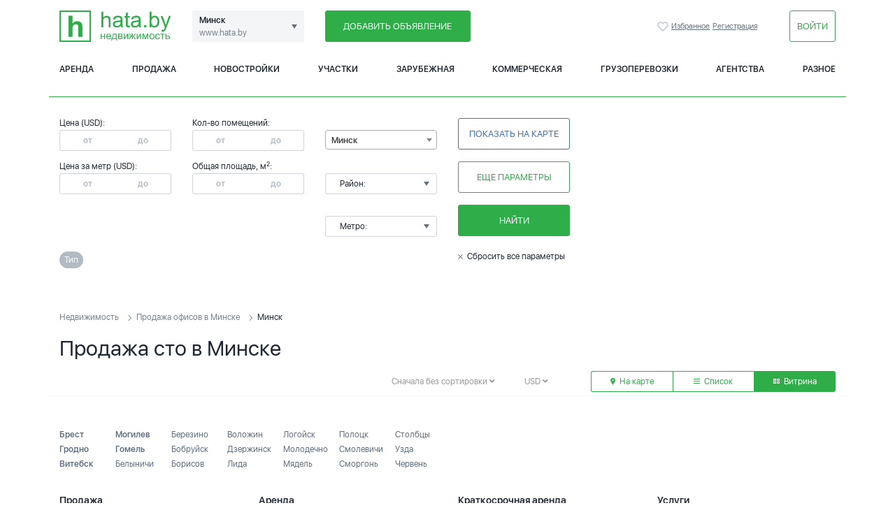

--- FILE ---
content_type: text/html; charset=utf-8
request_url: https://www.hata.by/sale-office/minsk/sto/
body_size: 21096
content:
<!DOCTYPE html>
<html>
<head>
    <meta charset="utf-8">
    <meta name="Description" content="Большой выбор объявлений о продаже СТО в городе Минске через портал недвижимости hata.by. Купить сто в Минске по низким ценам"/>
    <meta name="Keywords" content=""/>
    <meta name="Robots" content="INDEX,FOLLOW">
    <meta name="referrer" content="origin">

    <meta http-equiv="X-UA-Compatible" content="IE=Edge">
    <meta name="viewport" content="width=device-width, initial-scale=1">
    <meta name="theme-color" content="#fff">
    <meta name="format-detection" content="telephone=no">

    <meta name="yandex-verification" content="a94046c0ddf1d7f2"/>
    <meta name="yandex-verification" content="fe0d642a9ab610f3" />
    <meta name="google-site-verification" content="vVrvfyH1DDJpkdVJ_QY-xDkWVU5LbpTlg32d5Ye3t2s" />
    <meta name="ahrefs-site-verification" content="e9f1679daac9a2b558ee061271b3de22252befbbbdab3577e7c3b8f8ca17675f">
    <title>Купить сто в Минске</title>

    
    
    <link rel="shortcut icon" href="https://www.hata.by/favicon.ico">

            <link rel="icon" href="https://www.hata.by/favicon.ico">
    <link rel="preload" href="https://www.hata.by/fonts/hinted-SFUIDisplay-Light.woff2" as="font" type="font/woff2" crossorigin />
    <link rel="preload" href="https://www.hata.by/fonts/hinted-SFUIDisplay-Regular.woff2" as="font" type="font/woff2" crossorigin />
    <link rel="preload" href="https://www.hata.by/fonts/hinted-SFUIDisplay-Semibold.woff2" as="font" type="font/woff2" crossorigin />
    <link href="https://www.hata.by/css/template_styles.css?v1.1" rel="stylesheet">

    <link href="https://www.hata.by/css/select2.min.css" rel="stylesheet"/>
    <link rel="stylesheet" type="text/css" href="https://www.hata.by/css/slick/slick.min.css?v1"/>
    <!-- Add the slick-theme.css if you want default styling -->
    <link rel="stylesheet" type="text/css" href="https://www.hata.by/css/slick/slick-theme.min.css?v1"/>
    
    
<!-- Yandex.Metrika counter -->
<script type="text/javascript" >
(function(m,e,t,r,i,k,a){m[i]=m[i]||function()

{(m[i].a=m[i].a||[]).push(arguments)}
;
m[i].l=1*new Date();k=e.createElement(t),a=e.getElementsByTagName(t)[0],k.async=1,k.src=r,a.parentNode.insertBefore(k,a)})
(window, document, "script", "https://mc.yandex.ru/metrika/tag.js", "ym");

ym(19582903, "init",

{ clickmap:true, trackLinks:true, accurateTrackBounce:true, webvisor:true }
);
</script>
<noscript><div><img src="https://mc.yandex.ru/watch/19582903" style="position:absolute; left:-9999px;" alt="" /></div></noscript>
<!-- /Yandex.Metrika counter -->

<!-- Global site tag (gtag.js) - Google Analytics -->
<script async src="https://www.googletagmanager.com/gtag/js?id=UA-141318119-1"></script>
<script>
window.dataLayer = window.dataLayer || [];
function gtag()

{dataLayer.push(arguments);}
gtag('js', new Date());

gtag('config', 'UA-141318119-1');
</script>

<script type="text/javascript">
    var _tmr = window._tmr || (window._tmr = []);
    _tmr.push({id: "2917142", type: "pageView", start: (new Date()).getTime()});
    (function (d, w, id) {
        if (d.getElementById(id)) return;
        var ts = d.createElement("script");
        ts.type = "text/javascript";
        ts.async = true;
        ts.id = id;
        ts.src = (d.location.protocol == "https:" ? "https:" : "http:") + "//top-fwz1.mail.ru/js/code.js";
        var f = function () {var s = d.getElementsByTagName("script")[0]; s.parentNode.insertBefore(ts, s);};
        if (w.opera == "[object Opera]") {
            d.addEventListener("DOMContentLoaded", f, false);
        } else {
            f();
        }
    })(document, window, "topmailru-code");
</script>
<span>
    	<script async type="text/javascript">new Image().src = "//counter.yadro.ru/hit;hataby?r" + escape(document.referrer) + ((typeof(screen)=="undefined")?"" : ";s"+screen.width+"*"+screen.height+"*" + (screen.colorDepth?screen.colorDepth:screen.pixelDepth)) + ";u"+escape(document.URL) + ";h"+escape(document.title.substring(0,80)) + ";" +Math.random();</script>

</span>


    <script src="https://www.hata.by/js/jquery-3.5.1.min.js"></script>

    

    
</head>

<body>



<div class="b-modal b-modal_big js-type-links-modal">
    <header class="b-modal__header b-modal__inner_small">

        <div class="d-flex flex-wrap align-items-center">
            <a href="#" style="margin-right: 5px;" class="js-get-modal" data-target=".js-type-links-modal">
        <input type="checkbox" name="btn-ch" id="btn-tp-ch2_1" class="btn-checkbox"
               checked>
        <label for="btn-tp-ch2_1">Тип</label>
    </a>
            
    


</div>

        <a href="#" class="js-dismiss-modal close-modal">

            <svg class="icon icon-remove">
                <use xlink:href="https://www.hata.by/img/sprite.svg#icon-remove"></use>
            </svg>

        </a>
    </header>

    <div class="section scroller js-scroller" id="types">
        <div class="row">
            <div class="col-12 col-lg-12 column-layout padding30">
                <ul class="section">
    <li><a class = "list-link" href="https://www.hata.by/sale-office/minsk/avtobiznes/">Продажа автобизнеса</a></li>
    <li><a class = "list-link" href="https://www.hata.by/sale-office/minsk/butik/">Продажа бутиков</a></li>
    <li><a class = "list-link" href="https://www.hata.by/sale-office/minsk/garazh/">Продажа гаражей</a></li>
    <li><a class = "list-link" href="https://www.hata.by/sale-office/minsk/zavod/">Продажа заводов</a></li>
    <li><a class = "list-link" href="https://www.hata.by/sale-office/minsk/fitnes_centr/">Продажа фитнес центров</a></li>
    <li><a class = "list-link" href="https://www.hata.by/sale-office/minsk/holodilnik/">Продажа холодильных камер</a></li>
    <li><a class = "list-link" href="https://www.hata.by/sale-office/minsk/zdanie/">Продажа зданий</a></li>
	<li><a class = "list-link" href="https://www.hata.by/sale-office/minsk/kafe/">Продажа кафе</a></li>
    <li><a class = "list-link" href="https://www.hata.by/sale-office/minsk/kvartira_pod_ofis/">Продажа квартир под офис</a></li>
    <li><a class = "list-link" href="https://www.hata.by/sale-office/minsk/kiosk/">Продажа киосков</a></li>
    <li><a class = "list-link" href="https://www.hata.by/sale-office/minsk/magazin/">Продажа магазинов</a></li>
    <li><a class = "list-link" href="https://www.hata.by/sale-office/minsk/mashinomesto/">Продажа машиномест</a></li>
	 <li><a class = "list-link" href="https://www.hata.by/sale-office/minsk/medicina/">Здания под мед. услуги</a></li>
    <li><a class = "list-link" href="https://www.hata.by/sale-office/minsk/sfera_uslug/">Продажа сфер услуг</a></li>
    <li><a class = "list-link" href="https://www.hata.by/sale-office/minsk/torgovoe_pomeshenie/">Продажа торговых помещений</a></li>
    <li><a class = "list-link" href="https://www.hata.by/sale-office/minsk/torgovyi_centr/">Продажа торговых центров</a></li>
    <li><a class = "list-link" href="https://www.hata.by/sale-office/minsk/ofis/">Продажа офисов</a></li>
	 <li><a class = "list-link" href="https://www.hata.by/sale-office/minsk/pavilon/">Продажа павильонов</a></li>
    <li><a class = "list-link" href="https://www.hata.by/sale-office/minsk/parikmaherskaya/">Продажа парикмахерских</a></li>
    <li><a class = "list-link" href="https://www.hata.by/sale-office/minsk/pomeshenie/">Продажа помещений</a></li>
    <li><a class = "list-link" href="https://www.hata.by/sale-office/minsk/proizvodstvo/">Продажа производств</a></li>
    <li><a class = "list-link" href="https://www.hata.by/sale-office/minsk/restoran/">Продажа ресторанов</a></li>
	 <li><a class = "list-link" href="https://www.hata.by/sale-office/minsk/sto/">Продажа СТО</a></li>
    <li><a class = "list-link" href="https://www.hata.by/sale-office/minsk/sauna/">Продажа саун</a></li>
    <li><a class = "list-link" href="https://www.hata.by/sale-office/minsk/sklad/">Продажа складов</a></li>
    <li><a class = "list-link" href="https://www.hata.by/sale-office/minsk/skladofis/">Продажа складов-офисов</a></li>
                </ul>
            </div>
        </div>
    </div>
    <div class="section text-right">

    </div>
</div>











<div class="b-modal b-modal_big js-region-search-modal">
    <header class="b-modal__header b-modal__inner_small">
        Выберите район
        <a href="#" class="js-dismiss-modal close-modal">
            <svg class="icon icon-remove">
                <use xmlns:xlink="http://www.w3.org/1999/xlink"
                     xlink:href="https://www.hata.by/img/sprite.svg#icon-remove"></use>
            </svg>

        </a>
    </header>
    <div class="b-modal__body b-modal__inner_small">
        <div class="section" id="region-search">
            <div class="row">
                <div class="col-12 col-lg-12 column-layout">
                    <ul class="section">
                                                <li><input type="checkbox" name="region" id="region691"
                                    value="691"
                                   data-type="region"
                                   class="regular-checkbox search-element search-element-region"><label
                                    for="region691">Заводской</label></li>
                                                <li><input type="checkbox" name="region" id="region692"
                                    value="692"
                                   data-type="region"
                                   class="regular-checkbox search-element search-element-region"><label
                                    for="region692">Ленинский</label></li>
                                                <li><input type="checkbox" name="region" id="region693"
                                    value="693"
                                   data-type="region"
                                   class="regular-checkbox search-element search-element-region"><label
                                    for="region693">Московский</label></li>
                                                <li><input type="checkbox" name="region" id="region694"
                                    value="694"
                                   data-type="region"
                                   class="regular-checkbox search-element search-element-region"><label
                                    for="region694">Октябрьский</label></li>
                                                <li><input type="checkbox" name="region" id="region695"
                                    value="695"
                                   data-type="region"
                                   class="regular-checkbox search-element search-element-region"><label
                                    for="region695">Партизанский</label></li>
                                                <li><input type="checkbox" name="region" id="region696"
                                    value="696"
                                   data-type="region"
                                   class="regular-checkbox search-element search-element-region"><label
                                    for="region696">Первомайский</label></li>
                                                <li><input type="checkbox" name="region" id="region697"
                                    value="697"
                                   data-type="region"
                                   class="regular-checkbox search-element search-element-region"><label
                                    for="region697">Советский</label></li>
                                                <li><input type="checkbox" name="region" id="region698"
                                    value="698"
                                   data-type="region"
                                   class="regular-checkbox search-element search-element-region"><label
                                    for="region698">Фрунзенский</label></li>
                                                <li><input type="checkbox" name="region" id="region699"
                                    value="699"
                                   data-type="region"
                                   class="regular-checkbox search-element search-element-region"><label
                                    for="region699">Центральный</label></li>
                                                                                                <li>
                        <input type="checkbox" name="region" id="regionminsk"
                                    value="minsk"
                                   data-type="region"
                                   class="regular-checkbox search-element search-element-region"><label
                                    for="regionminsk">Минский район</label>
                        </li>
                                            </ul>
                </div>
            </div>
        </div>
        <div class="section text-right">
            <a href="javascript:;" class="btn btn-sub-block btn-primary js-dismiss-modal">Применить</a>
            <button data-type="region" class="btn btn-sub-block btn-outline-dark reset-search-checkboxes">
                Сбросить
            </button>
        </div>
    </div>
</div>

<div class="b-modal b-modal_big js-uslugi-search-modal">
    <header class="b-modal__header b-modal__inner_small">
        Выберите услуги
        <a href="#" class="js-dismiss-modal close-modal">

            <svg class="icon icon-remove">
                <use xmlns:xlink="http://www.w3.org/1999/xlink"
                     xlink:href="https://www.hata.by/img/sprite.svg#icon-remove"></use>
            </svg>

        </a></header>
    <div class="b-modal__body b-modal__inner_small">
        <div class="section" id="uslugi-search">
            <div class="row">
                <div class="col-12 col-lg-12 column-layout">
                    <ul class="section">

                                                <li><input type="checkbox"
                                                                      name="u" id="u35" value="35" data-type="uslugi"
                                   class="regular-checkbox search-element search-element-uslugi"><label
                                    for="u35">без бытовой техники</label></li>
                                                <li><input type="checkbox"
                                                                      name="u" id="u2" value="2" data-type="uslugi"
                                   class="regular-checkbox search-element search-element-uslugi"><label
                                    for="u2">холодильник</label></li>
                                                <li><input type="checkbox"
                                                                      name="u" id="u4" value="4" data-type="uslugi"
                                   class="regular-checkbox search-element search-element-uslugi"><label
                                    for="u4">посуда</label></li>
                                                <li><input type="checkbox"
                                                                      name="u" id="u6" value="6" data-type="uslugi"
                                   class="regular-checkbox search-element search-element-uslugi"><label
                                    for="u6">микроволновая печь</label></li>
                                                <li><input type="checkbox"
                                                                      name="u" id="u8" value="8" data-type="uslugi"
                                   class="regular-checkbox search-element search-element-uslugi"><label
                                    for="u8">мелкая бытовая техника</label></li>
                                                <li><input type="checkbox"
                                                                      name="u" id="u10" value="10" data-type="uslugi"
                                   class="regular-checkbox search-element search-element-uslugi"><label
                                    for="u10">посудомоечная машина</label></li>
                                                <li><input type="checkbox"
                                                                      name="u" id="u12" value="12" data-type="uslugi"
                                   class="regular-checkbox search-element search-element-uslugi"><label
                                    for="u12">стиральная машина</label></li>
                                                <li><input type="checkbox"
                                                                      name="u" id="u14" value="14" data-type="uslugi"
                                   class="regular-checkbox search-element search-element-uslugi"><label
                                    for="u14">душевая кабина</label></li>
                                                <li><input type="checkbox"
                                                                      name="u" id="u15" value="15" data-type="uslugi"
                                   class="regular-checkbox search-element search-element-uslugi"><label
                                    for="u15">джакузи</label></li>
                                                <li><input type="checkbox"
                                                                      name="u" id="u16" value="16" data-type="uslugi"
                                   class="regular-checkbox search-element search-element-uslugi"><label
                                    for="u16">фен</label></li>
                                                <li><input type="checkbox"
                                                                      name="u" id="u18" value="18" data-type="uslugi"
                                   class="regular-checkbox search-element search-element-uslugi"><label
                                    for="u18">телевизор</label></li>
                                                <li><input type="checkbox"
                                                                      name="u" id="u20" value="20" data-type="uslugi"
                                   class="regular-checkbox search-element search-element-uslugi"><label
                                    for="u20">видеомагнитофон</label></li>
                                                <li><input type="checkbox"
                                                                      name="u" id="u22" value="22" data-type="uslugi"
                                   class="regular-checkbox search-element search-element-uslugi"><label
                                    for="u22">DVD-проигрыватель</label></li>
                                                <li><input type="checkbox"
                                                                      name="u" id="u24" value="24" data-type="uslugi"
                                   class="regular-checkbox search-element search-element-uslugi"><label
                                    for="u24">музыкальный центр</label></li>
                                                <li><input type="checkbox"
                                                                      name="u" id="u26" value="26" data-type="uslugi"
                                   class="regular-checkbox search-element search-element-uslugi"><label
                                    for="u26">домашний кинотеатр</label></li>
                                                <li><input type="checkbox"
                                                                      name="u" id="u28" value="28" data-type="uslugi"
                                   class="regular-checkbox search-element search-element-uslugi"><label
                                    for="u28">компьютер</label></li>
                                                <li><input type="checkbox"
                                                                      name="u" id="u30" value="30" data-type="uslugi"
                                   class="regular-checkbox search-element search-element-uslugi"><label
                                    for="u30">интернет</label></li>
                                                <li><input type="checkbox"
                                                                      name="u" id="u32" value="32" data-type="uslugi"
                                   class="regular-checkbox search-element search-element-uslugi"><label
                                    for="u32">компьютерная сеть</label></li>
                                                <li><input type="checkbox"
                                                                      name="u" id="u34" value="34" data-type="uslugi"
                                   class="regular-checkbox search-element search-element-uslugi"><label
                                    for="u34">кондиционер</label></li>
                                                <li><input type="checkbox"
                                                                      name="u" id="u36" value="36" data-type="uslugi"
                                   class="regular-checkbox search-element search-element-uslugi"><label
                                    for="u36">Wi-Fi интернет</label></li>
                        

                    </ul>
                </div>
            </div>

        </div>
        <div class="section text-right">
            <a href="javascript:;" class="btn btn-sub-block btn-primary js-dismiss-modal">Применить</a>
            <a href="javascript:;" data-type="uslugi" class="btn btn-sub-block btn-outline-dark reset-search-checkboxes">Сбросить</a>
        </div>
    </div>
</div>
<div class="b-modal b-modal_big js-metro-search-modal">
    <header class="b-modal__header b-modal__inner_small">
        Выберите метро
        <a href="#" class="js-dismiss-modal close-modal">

            <svg class="icon icon-remove">
                <use xmlns:xlink="http://www.w3.org/1999/xlink"
                     xlink:href="https://www.hata.by/img/sprite.svg#icon-remove"></use>
            </svg>

        </a></header>
    <div class="b-modal__body b-modal__inner_small">
        <div class="section" id="metro-search">
            <div class="row">
                <div class="col-12 col-lg-12 column-layout">
                    <ul class="section">
                                                <li><input type="checkbox"
                                                                      name="m" id="m106" value="106" data-type="metro"
                                   class="regular-checkbox search-element search-element-metro"><label
                                    for="m106">Академия наук</label></li>
                                                <li><input type="checkbox"
                                                                      name="m" id="m210" value="210" data-type="metro"
                                   class="regular-checkbox search-element search-element-metro"><label
                                    for="m210">Автозаводская</label></li>
                                                <li><input type="checkbox"
                                                                      name="m" id="m110" value="110" data-type="metro"
                                   class="regular-checkbox search-element search-element-metro"><label
                                    for="m110">Борисовский Тракт</label></li>
                                                <li><input type="checkbox"
                                                                      name="m" id="m203" value="203" data-type="metro"
                                   class="regular-checkbox search-element search-element-metro"><label
                                    for="m203">Фрунзенская</label></li>
                                                <li><input type="checkbox"
                                                                      name="m" id="m215" value="215" data-type="metro"
                                   class="regular-checkbox search-element search-element-metro"><label
                                    for="m215">Грушевка</label></li>
                                                <li><input type="checkbox"
                                                                      name="m" id="m101" value="101" data-type="metro"
                                   class="regular-checkbox search-element search-element-metro"><label
                                    for="m101">Институт Культуры</label></li>
                                                <li><input type="checkbox"
                                                                      name="m" id="m214" value="214" data-type="metro"
                                   class="regular-checkbox search-element search-element-metro"><label
                                    for="m214">Каменная Горка</label></li>
                                                <li><input type="checkbox"
                                                                      name="m" id="m213" value="213" data-type="metro"
                                   class="regular-checkbox search-element search-element-metro"><label
                                    for="m213">Кунцевщина</label></li>
                                                <li><input type="checkbox"
                                                                      name="m" id="m205" value="205" data-type="metro"
                                   class="regular-checkbox search-element search-element-metro"><label
                                    for="m205">Купаловская</label></li>
                                                <li><input type="checkbox"
                                                                      name="m" id="m218" value="218" data-type="metro"
                                   class="regular-checkbox search-element search-element-metro"><label
                                    for="m218">Малиновка</label></li>
                                                <li><input type="checkbox"
                                                                      name="m" id="m216" value="216" data-type="metro"
                                   class="regular-checkbox search-element search-element-metro"><label
                                    for="m216">Михалово</label></li>
                                                <li><input type="checkbox"
                                                                      name="m" id="m211" value="211" data-type="metro"
                                   class="regular-checkbox search-element search-element-metro"><label
                                    for="m211">Могилёвская</label></li>
                                                <li><input type="checkbox"
                                                                      name="m" id="m202" value="202" data-type="metro"
                                   class="regular-checkbox search-element search-element-metro"><label
                                    for="m202">Молодёжная</label></li>
                                                <li><input type="checkbox"
                                                                      name="m" id="m108" value="108" data-type="metro"
                                   class="regular-checkbox search-element search-element-metro"><label
                                    for="m108">Московская</label></li>
                                                <li><input type="checkbox"
                                                                      name="m" id="m204" value="204" data-type="metro"
                                   class="regular-checkbox search-element search-element-metro"><label
                                    for="m204">Немига</label></li>
                                                <li><input type="checkbox"
                                                                      name="m" id="m103" value="103" data-type="metro"
                                   class="regular-checkbox search-element search-element-metro"><label
                                    for="m103">Октябрьская</label></li>
                                                <li><input type="checkbox"
                                                                      name="m" id="m107" value="107" data-type="metro"
                                   class="regular-checkbox search-element search-element-metro"><label
                                    for="m107">Парк Челюскинцев</label></li>
                                                <li><input type="checkbox"
                                                                      name="m" id="m209" value="209" data-type="metro"
                                   class="regular-checkbox search-element search-element-metro"><label
                                    for="m209">Партизанская</label></li>
                                                <li><input type="checkbox"
                                                                      name="m" id="m206" value="206" data-type="metro"
                                   class="regular-checkbox search-element search-element-metro"><label
                                    for="m206">Первомайская</label></li>
                                                <li><input type="checkbox"
                                                                      name="m" id="m217" value="217" data-type="metro"
                                   class="regular-checkbox search-element search-element-metro"><label
                                    for="m217">Петровщина</label></li>
                                                <li><input type="checkbox"
                                                                      name="m" id="m102" value="102" data-type="metro"
                                   class="regular-checkbox search-element search-element-metro"><label
                                    for="m102">Площадь Ленина</label></li>
                                                <li><input type="checkbox"
                                                                      name="m" id="m104" value="104" data-type="metro"
                                   class="regular-checkbox search-element search-element-metro"><label
                                    for="m104">Площадь Победы</label></li>
                                                <li><input type="checkbox"
                                                                      name="m" id="m105" value="105" data-type="metro"
                                   class="regular-checkbox search-element search-element-metro"><label
                                    for="m105">Площадь Якуба Коласа</label></li>
                                                <li><input type="checkbox"
                                                                      name="m" id="m207" value="207" data-type="metro"
                                   class="regular-checkbox search-element search-element-metro"><label
                                    for="m207">Пролетарская</label></li>
                                                <li><input type="checkbox"
                                                                      name="m" id="m201" value="201" data-type="metro"
                                   class="regular-checkbox search-element search-element-metro"><label
                                    for="m201">Пушкинская</label></li>
                                                <li><input type="checkbox"
                                                                      name="m" id="m212" value="212" data-type="metro"
                                   class="regular-checkbox search-element search-element-metro"><label
                                    for="m212">Спортивная</label></li>
                                                <li><input type="checkbox"
                                                                      name="m" id="m208" value="208" data-type="metro"
                                   class="regular-checkbox search-element search-element-metro"><label
                                    for="m208">Тракторный Завод</label></li>
                                                <li><input type="checkbox"
                                                                      name="m" id="m111" value="111" data-type="metro"
                                   class="regular-checkbox search-element search-element-metro"><label
                                    for="m111">Уручье</label></li>
                                                <li><input type="checkbox"
                                                                      name="m" id="m109" value="109" data-type="metro"
                                   class="regular-checkbox search-element search-element-metro"><label
                                    for="m109">Восток</label></li>
                                            </ul>
                </div>
            </div>

        </div>
        <div class="section text-right">
            <a href="javascript:;" class="btn btn-sub-block btn-primary js-dismiss-modal">Применить</a>
            <a href="javascript:;" data-type="metro" class="btn btn-sub-block btn-outline-dark reset-search-checkboxes">Сбросить</a>
        </div>
    </div>
</div>

<div class="b-modal b-modal_big js-subregions-search-modal">
    <header class="b-modal__header b-modal__inner_small">
        Выберите микрорайон
        <a href="#" class="js-dismiss-modal close-modal">

            <svg class="icon icon-remove">
                <use xmlns:xlink="http://www.w3.org/1999/xlink"
                     xlink:href="https://www.hata.by/img/sprite.svg#icon-remove"></use>
            </svg>

        </a>
    </header>
    <div action="#" class="b-modal__body b-modal__inner_small">
        <div class="section" id="subregions-search">
            <div class="row">
                <div class="col-12 col-lg-12 column-layout">
                    <ul class="section">
                                                                                                <li>
                            <input type="checkbox" name="sub" id="sub115"
                                                                      value="115" data-type="subregions"
                                   class="regular-checkbox search-element search-element-subregions">
                            <label for="sub115">9-й км</label>
                        </li>
                                                                                                <li>
                            <input type="checkbox" name="sub" id="sub13"
                                                                      value="13" data-type="subregions"
                                   class="regular-checkbox search-element search-element-subregions">
                            <label for="sub13">Ангарская (многоквартирные дома)</label>
                        </li>
                                                                                                <li>
                            <input type="checkbox" name="sub" id="sub42"
                                                                      value="42" data-type="subregions"
                                   class="regular-checkbox search-element search-element-subregions">
                            <label for="sub42">Аэродромная, Могилевская, Воронянского</label>
                        </li>
                                                                                                <li>
                            <input type="checkbox" name="sub" id="sub52"
                                                                      value="52" data-type="subregions"
                                   class="regular-checkbox search-element search-element-subregions">
                            <label for="sub52">Багратиона, Менделеева, Уральская, Столетова</label>
                        </li>
                                                                                                <li>
                            <input type="checkbox" name="sub" id="sub74"
                                                                      value="74" data-type="subregions"
                                   class="regular-checkbox search-element search-element-subregions">
                            <label for="sub74">Богдановича, Куйбышева, Веры Хоружей</label>
                        </li>
                                                                                                <li>
                            <input type="checkbox" name="sub" id="sub121"
                                                                      value="121" data-type="subregions"
                                   class="regular-checkbox search-element search-element-subregions">
                            <label for="sub121">Богдановича, Куйбышева, Веры Хоружей</label>
                        </li>
                                                                                                <li>
                            <input type="checkbox" name="sub" id="sub117"
                                                                      value="117" data-type="subregions"
                                   class="regular-checkbox search-element search-element-subregions">
                            <label for="sub117">Боровая</label>
                        </li>
                                                                                                <li>
                            <input type="checkbox" name="sub" id="sub65"
                                                                      value="65" data-type="subregions"
                                   class="regular-checkbox search-element search-element-subregions">
                            <label for="sub65">Ботаническая, Академическая</label>
                        </li>
                                                                                                <li>
                            <input type="checkbox" name="sub" id="sub37"
                                                                      value="37" data-type="subregions"
                                   class="regular-checkbox search-element search-element-subregions">
                            <label for="sub37">Брилевичи</label>
                        </li>
                                                                                                <li>
                            <input type="checkbox" name="sub" id="sub24"
                                                                      value="24" data-type="subregions"
                                   class="regular-checkbox search-element search-element-subregions">
                            <label for="sub24">Ванеева, Партизанский</label>
                        </li>
                                                                                                <li>
                            <input type="checkbox" name="sub" id="sub95"
                                                                      value="95" data-type="subregions"
                                   class="regular-checkbox search-element search-element-subregions">
                            <label for="sub95">Веснянка</label>
                        </li>
                                                                                                <li>
                            <input type="checkbox" name="sub" id="sub66"
                                                                      value="66" data-type="subregions"
                                   class="regular-checkbox search-element search-element-subregions">
                            <label for="sub66">Военный городок Уручье</label>
                        </li>
                                                                                                <li>
                            <input type="checkbox" name="sub" id="sub44"
                                                                      value="44" data-type="subregions"
                                   class="regular-checkbox search-element search-element-subregions">
                            <label for="sub44">Вокзал</label>
                        </li>
                                                                                                <li>
                            <input type="checkbox" name="sub" id="sub61"
                                                                      value="61" data-type="subregions"
                                   class="regular-checkbox search-element search-element-subregions">
                            <label for="sub61">Восток</label>
                        </li>
                                                                                                <li>
                            <input type="checkbox" name="sub" id="sub73"
                                                                      value="73" data-type="subregions"
                                   class="regular-checkbox search-element search-element-subregions">
                            <label for="sub73">Гикало, Золотая Горка</label>
                        </li>
                                                                                                <li>
                            <input type="checkbox" name="sub" id="sub36"
                                                                      value="36" data-type="subregions"
                                   class="regular-checkbox search-element search-element-subregions">
                            <label for="sub36">Дзержинского, Хмелевского, Щорса</label>
                        </li>
                                                                                                <li>
                            <input type="checkbox" name="sub" id="sub111"
                                                                      value="111" data-type="subregions"
                                   class="regular-checkbox search-element search-element-subregions">
                            <label for="sub111">Домбровка</label>
                        </li>
                                                                                                <li>
                            <input type="checkbox" name="sub" id="sub53"
                                                                      value="53" data-type="subregions"
                                   class="regular-checkbox search-element search-element-subregions">
                            <label for="sub53">Дражня, Холмогорская</label>
                        </li>
                                                                                                <li>
                            <input type="checkbox" name="sub" id="sub103"
                                                                      value="103" data-type="subregions"
                                   class="regular-checkbox search-element search-element-subregions">
                            <label for="sub103">Дрозды</label>
                        </li>
                                                                                                <li>
                            <input type="checkbox" name="sub" id="sub109"
                                                                      value="109" data-type="subregions"
                                   class="regular-checkbox search-element search-element-subregions">
                            <label for="sub109">Ждановичи</label>
                        </li>
                                                                                                                                                <li>
                            <input type="checkbox" name="sub" id="sub81"
                                                                      value="81" data-type="subregions"
                                   class="regular-checkbox search-element search-element-subregions">
                            <label for="sub81">Запад, Красный Бор</label>
                        </li>
                                                                                                <li>
                            <input type="checkbox" name="sub" id="sub51"
                                                                      value="51" data-type="subregions"
                                   class="regular-checkbox search-element search-element-subregions">
                            <label for="sub51">Захарова, Пулихова</label>
                        </li>
                                                                                                <li>
                            <input type="checkbox" name="sub" id="sub97"
                                                                      value="97" data-type="subregions"
                                   class="regular-checkbox search-element search-element-subregions">
                            <label for="sub97">Зацень</label>
                        </li>
                                                                                                <li>
                            <input type="checkbox" name="sub" id="sub71"
                                                                      value="71" data-type="subregions"
                                   class="regular-checkbox search-element search-element-subregions">
                            <label for="sub71">Зеленый луг</label>
                        </li>
                                                                                                <li>
                            <input type="checkbox" name="sub" id="sub43"
                                                                      value="43" data-type="subregions"
                                   class="regular-checkbox search-element search-element-subregions">
                            <label for="sub43">Казинца, Ландера</label>
                        </li>
                                                                                                <li>
                            <input type="checkbox" name="sub" id="sub86"
                                                                      value="86" data-type="subregions"
                                   class="regular-checkbox search-element search-element-subregions">
                            <label for="sub86">Каменная Горка</label>
                        </li>
                                                                                                <li>
                            <input type="checkbox" name="sub" id="sub41"
                                                                      value="41" data-type="subregions"
                                   class="regular-checkbox search-element search-element-subregions">
                            <label for="sub41">Кижеватова, Асаналиева</label>
                        </li>
                                                                                                <li>
                            <input type="checkbox" name="sub" id="sub45"
                                                                      value="45" data-type="subregions"
                                   class="regular-checkbox search-element search-element-subregions">
                            <label for="sub45">Колядичи</label>
                        </li>
                                                                                                <li>
                            <input type="checkbox" name="sub" id="sub114"
                                                                      value="114" data-type="subregions"
                                   class="regular-checkbox search-element search-element-subregions">
                            <label for="sub114">Копище</label>
                        </li>
                                                                                                <li>
                            <input type="checkbox" name="sub" id="sub82"
                                                                      value="82" data-type="subregions"
                                   class="regular-checkbox search-element search-element-subregions">
                            <label for="sub82">Кунцевщина</label>
                        </li>
                                                                                                <li>
                            <input type="checkbox" name="sub" id="sub106"
                                                                      value="106" data-type="subregions"
                                   class="regular-checkbox search-element search-element-subregions">
                            <label for="sub106">Лебяжий</label>
                        </li>
                                                                                                                                                <li>
                            <input type="checkbox" name="sub" id="sub25"
                                                                      value="25" data-type="subregions"
                                   class="regular-checkbox search-element search-element-subregions">
                            <label for="sub25">Лошица</label>
                        </li>
                                                                                                <li>
                            <input type="checkbox" name="sub" id="sub32"
                                                                      value="32" data-type="subregions"
                                   class="regular-checkbox search-element search-element-subregions">
                            <label for="sub32">Малиновка</label>
                        </li>
                                                                                                <li>
                            <input type="checkbox" name="sub" id="sub108"
                                                                      value="108" data-type="subregions"
                                   class="regular-checkbox search-element search-element-subregions">
                            <label for="sub108">Малый Тростенец</label>
                        </li>
                                                                                                <li>
                            <input type="checkbox" name="sub" id="sub23"
                                                                      value="23" data-type="subregions"
                                   class="regular-checkbox search-element search-element-subregions">
                            <label for="sub23">Маркса, Кирова</label>
                        </li>
                                                                                                <li>
                            <input type="checkbox" name="sub" id="sub85"
                                                                      value="85" data-type="subregions"
                                   class="regular-checkbox search-element search-element-subregions">
                            <label for="sub85">Масюковщина</label>
                        </li>
                                                                                                <li>
                            <input type="checkbox" name="sub" id="sub92"
                                                                      value="92" data-type="subregions"
                                   class="regular-checkbox search-element search-element-subregions">
                            <label for="sub92">Машерова, Оперный театр, Коммунистическая</label>
                        </li>
                                                                                                <li>
                            <input type="checkbox" name="sub" id="sub22"
                                                                      value="22" data-type="subregions"
                                   class="regular-checkbox search-element search-element-subregions">
                            <label for="sub22">Маяковского</label>
                        </li>
                                                                                                <li>
                            <input type="checkbox" name="sub" id="sub110"
                                                                      value="110" data-type="subregions"
                                   class="regular-checkbox search-element search-element-subregions">
                            <label for="sub110">Медвежино</label>
                        </li>
                                                                                                <li>
                            <input type="checkbox" name="sub" id="sub112"
                                                                      value="112" data-type="subregions"
                                   class="regular-checkbox search-element search-element-subregions">
                            <label for="sub112">Михалово</label>
                        </li>
                                                                                                                                                <li>
                            <input type="checkbox" name="sub" id="sub63"
                                                                      value="63" data-type="subregions"
                                   class="regular-checkbox search-element search-element-subregions">
                            <label for="sub63">Независимости, Кедышко, Волгоградская</label>
                        </li>
                                                                                                <li>
                            <input type="checkbox" name="sub" id="sub91"
                                                                      value="91" data-type="subregions"
                                   class="regular-checkbox search-element search-element-subregions">
                            <label for="sub91">Независимости, Немига, Романовская слобода</label>
                        </li>
                                                                                                <li>
                            <input type="checkbox" name="sub" id="sub35"
                                                                      value="35" data-type="subregions"
                                   class="regular-checkbox search-element search-element-subregions">
                            <label for="sub35">Немига, Короля</label>
                        </li>
                                                                                                <li>
                            <input type="checkbox" name="sub" id="sub102"
                                                                      value="102" data-type="subregions"
                                   class="regular-checkbox search-element search-element-subregions">
                            <label for="sub102">Новинки</label>
                        </li>
                                                                                                <li>
                            <input type="checkbox" name="sub" id="sub113"
                                                                      value="113" data-type="subregions"
                                   class="regular-checkbox search-element search-element-subregions">
                            <label for="sub113">Озерище</label>
                        </li>
                                                                                                                                                                                                <li>
                            <input type="checkbox" name="sub" id="sub14"
                                                                      value="14" data-type="subregions"
                                   class="regular-checkbox search-element search-element-subregions">
                            <label for="sub14">Партизанский, Васнецова, Народная</label>
                        </li>
                                                                                                                                                <li>
                            <input type="checkbox" name="sub" id="sub94"
                                                                      value="94" data-type="subregions"
                                   class="regular-checkbox search-element search-element-subregions">
                            <label for="sub94">Победителей, Заславская</label>
                        </li>
                                                                                                <li>
                            <input type="checkbox" name="sub" id="sub17"
                                                                      value="17" data-type="subregions"
                                   class="regular-checkbox search-element search-element-subregions">
                            <label for="sub17">Промузел Западный</label>
                        </li>
                                                                                                <li>
                            <input type="checkbox" name="sub" id="sub100"
                                                                      value="100" data-type="subregions"
                                   class="regular-checkbox search-element search-element-subregions">
                            <label for="sub100">Прочие</label>
                        </li>
                                                                                                <li>
                            <input type="checkbox" name="sub" id="sub87"
                                                                      value="87" data-type="subregions"
                                   class="regular-checkbox search-element search-element-subregions">
                            <label for="sub87">Пушкина, Глебки, Притыцкого, Ольшевского, Кальварийская</label>
                        </li>
                                                                                                <li>
                            <input type="checkbox" name="sub" id="sub88"
                                                                      value="88" data-type="subregions"
                                   class="regular-checkbox search-element search-element-subregions">
                            <label for="sub88">Пушкина, Харьковская, Берута, Гусовского</label>
                        </li>
                                                                                                <li>
                            <input type="checkbox" name="sub" id="sub89"
                                                                      value="89" data-type="subregions"
                                   class="regular-checkbox search-element search-element-subregions">
                            <label for="sub89">Пушкина, Я.Мавра, Бельского</label>
                        </li>
                                                                                                <li>
                            <input type="checkbox" name="sub" id="sub33"
                                                                      value="33" data-type="subregions"
                                   class="regular-checkbox search-element search-element-subregions">
                            <label for="sub33">Р.Люксембург, К.Либкнехта</label>
                        </li>
                                                                                                <li>
                            <input type="checkbox" name="sub" id="sub15"
                                                                      value="15" data-type="subregions"
                                   class="regular-checkbox search-element search-element-subregions">
                            <label for="sub15">Район ДК "МАЗ"</label>
                        </li>
                                                                                                <li>
                            <input type="checkbox" name="sub" id="sub105"
                                                                      value="105" data-type="subregions"
                                   class="regular-checkbox search-element search-element-subregions">
                            <label for="sub105">Ржавец</label>
                        </li>
                                                                                                <li>
                            <input type="checkbox" name="sub" id="sub107"
                                                                      value="107" data-type="subregions"
                                   class="regular-checkbox search-element search-element-subregions">
                            <label for="sub107">Северный</label>
                        </li>
                                                                                                <li>
                            <input type="checkbox" name="sub" id="sub118"
                                                                      value="118" data-type="subregions"
                                   class="regular-checkbox search-element search-element-subregions">
                            <label for="sub118">Северный поселок (частный сектор)</label>
                        </li>
                                                                                                <li>
                            <input type="checkbox" name="sub" id="sub64"
                                                                      value="64" data-type="subregions"
                                   class="regular-checkbox search-element search-element-subregions">
                            <label for="sub64">Седых, Тикоцкого</label>
                        </li>
                                                                                                <li>
                            <input type="checkbox" name="sub" id="sub75"
                                                                      value="75" data-type="subregions"
                                   class="regular-checkbox search-element search-element-subregions">
                            <label for="sub75">Сельхозпосёлок</label>
                        </li>
                                                                                                <li>
                            <input type="checkbox" name="sub" id="sub21"
                                                                      value="21" data-type="subregions"
                                   class="regular-checkbox search-element search-element-subregions">
                            <label for="sub21">Серебрянка</label>
                        </li>
                                                                                                <li>
                            <input type="checkbox" name="sub" id="sub116"
                                                                      value="116" data-type="subregions"
                                   class="regular-checkbox search-element search-element-subregions">
                            <label for="sub116">Слепянка</label>
                        </li>
                                                                                                                                                <li>
                            <input type="checkbox" name="sub" id="sub120"
                                                                      value="120" data-type="subregions"
                                   class="regular-checkbox search-element search-element-subregions">
                            <label for="sub120">Сокол</label>
                        </li>
                                                                                                <li>
                            <input type="checkbox" name="sub" id="sub16"
                                                                      value="16" data-type="subregions"
                                   class="regular-checkbox search-element search-element-subregions">
                            <label for="sub16">Сосны</label>
                        </li>
                                                                                                <li>
                            <input type="checkbox" name="sub" id="sub55"
                                                                      value="55" data-type="subregions"
                                   class="regular-checkbox search-element search-element-subregions">
                            <label for="sub55">Степянка</label>
                        </li>
                                                                                                <li>
                            <input type="checkbox" name="sub" id="sub84"
                                                                      value="84" data-type="subregions"
                                   class="regular-checkbox search-element search-element-subregions">
                            <label for="sub84">Сухарево</label>
                        </li>
                                                                                                <li>
                            <input type="checkbox" name="sub" id="sub54"
                                                                      value="54" data-type="subregions"
                                   class="regular-checkbox search-element search-element-subregions">
                            <label for="sub54">Тракторный Завод</label>
                        </li>
                                                                                                <li>
                            <input type="checkbox" name="sub" id="sub34"
                                                                      value="34" data-type="subregions"
                                   class="regular-checkbox search-element search-element-subregions">
                            <label for="sub34">Уманская, Железнодорожная, Грушевская</label>
                        </li>
                                                                                                <li>
                            <input type="checkbox" name="sub" id="sub62"
                                                                      value="62" data-type="subregions"
                                   class="regular-checkbox search-element search-element-subregions">
                            <label for="sub62">Уручье</label>
                        </li>
                                                                                                                                                <li>
                            <input type="checkbox" name="sub" id="sub101"
                                                                      value="101" data-type="subregions"
                                   class="regular-checkbox search-element search-element-subregions">
                            <label for="sub101">Центр</label>
                        </li>
                                                                                                                                                <li>
                            <input type="checkbox" name="sub" id="sub119"
                                                                      value="119" data-type="subregions"
                                   class="regular-checkbox search-element search-element-subregions">
                            <label for="sub119">Цна</label>
                        </li>
                                                                                                <li>
                            <input type="checkbox" name="sub" id="sub104"
                                                                      value="104" data-type="subregions"
                                   class="regular-checkbox search-element search-element-subregions">
                            <label for="sub104">Цнянка</label>
                        </li>
                                                                                                <li>
                            <input type="checkbox" name="sub" id="sub93"
                                                                      value="93" data-type="subregions"
                                   class="regular-checkbox search-element search-element-subregions">
                            <label for="sub93">Червякова, Шевченко</label>
                        </li>
                                                                                                <li>
                            <input type="checkbox" name="sub" id="sub12"
                                                                      value="12" data-type="subregions"
                                   class="regular-checkbox search-element search-element-subregions">
                            <label for="sub12">Чижовка</label>
                        </li>
                                                                                                <li>
                            <input type="checkbox" name="sub" id="sub11"
                                                                      value="11" data-type="subregions"
                                   class="regular-checkbox search-element search-element-subregions">
                            <label for="sub11">Шабаны</label>
                        </li>
                                                                                                <li>
                            <input type="checkbox" name="sub" id="sub31"
                                                                      value="31" data-type="subregions"
                                   class="regular-checkbox search-element search-element-subregions">
                            <label for="sub31">Юго-Запад</label>
                        </li>
                                                                                                <li>
                            <input type="checkbox" name="sub" id="sub72"
                                                                      value="72" data-type="subregions"
                                   class="regular-checkbox search-element search-element-subregions">
                            <label for="sub72">Я.Коласа, у-м "Рига", Некрасова, Восточная</label>
                        </li>
                                                                    </ul>
                </div>
            </div>
        </div>
        <div class="section text-right">
            <a href="javascript:;" class="btn btn-sub-block btn-primary js-dismiss-modal">Применить</a>
            <a href="javascript:;" data-type="subregions"
               class="btn btn-sub-block btn-outline-dark reset-search-checkboxes">Сбросить</a>
        </div>
    </div>
</div>


<div class="b-site container">



    <input id = "config-city-name" type = "hidden" value = "minsk">
    <input id = "user-id" type = "hidden" value = "">
    <input type="hidden" id="current-url"
           value="https://www.hata.by/sale-office/minsk/sto/">
    <input type="hidden" id="redirect-url" value="">
    <input type="hidden" name="csrf_token" value="">
    <input type="hidden" name="timestamp" value="">
    <input type="hidden" class="subscribeQuery" name="subscribeQuery"
           value="~s_do=sale~s_what=office~currency=840~ctype=ckod~ckod=5000000000~active=1~limit=5000">

        <header class="b-header noprint show-branding">
        <div class="container">

            <div class="branding">
                
            </div>

            <div style="margin-top: 15px;" class="row align-items-center">
                <div class="col-7 col-lg-2">

                    <nav class="navbar navbar-default main_nav d-lg-none">
                        <div class="navbar-header">
                            <button id="mobile-menu-btn"
                                    type="button"
                                    class="navbar-toggle">
                                <span class="icon-bar"></span>
                                <span class="icon-bar"></span>
                                <span class="icon-bar last"></span>
                            </button>
                            <a href="/" class="b-header__logo navbar-logo">
                                <img src="https://www.hata.by/img/logo.png">
                            </a>
                        </div>
                        <nav id="main_menu"
                             class="navmenu navmenu-default navmenu-fixed-left offcanvas">
                            <div class="white close-menu " data-toggle="offcanvas"
                                 data-target="#main_menu">
                                <i class="fas fa-window-close"></i>
                            </div>
                            <a class="navmenu-brand darker" href="#">
                                Поиск недвижимости в городе Минск </a>
                            <div class="add-object_mobile text-center">

                                <div class="b-header__city-select d-none d-lg-block">
                                    <div class="selected-element">
                                                                                    <div class="name">
                                                Минск
                                            </div>
                                            <span class="url d-none d-lg-block">www.hata.by</span>
                                         </div>
                                    <ul class="list">
                                                                                    <li><span
                                                        class="header-selected-city">Минск</span></li>
                                                                                    <li>                                                    <a href="https://baranovichi.hata.by">Барановичи</a></li>
                                                                                    <li>                                                    <a href="https://borisov.hata.by">Борисов</a></li>
                                                                                    <li>                                                    <a href="https://brest.hata.by">Брест</a></li>
                                                                                    <li>                                                    <a href="https://gomel.hata.by">Гомель</a></li>
                                                                                    <li>                                                    <a href="https://lida.hata.by">Лида</a></li>
                                                                                    <li>                                                    <a href="https://mogilev.hata.by">Могилев</a></li>
                                                                                    <li>                                                    <a href="https://mozyr.hata.by">Мозырь</a></li>
                                                                                    <li>                                                    <a href="https://novopolock.hata.by">Новополоцк</a></li>
                                                                                    <li>                                                    <a href="https://orsha.hata.by">Орша</a></li>
                                                                                    <li>                                                    <a href="https://pinsk.hata.by">Пинск</a></li>
                                                                                    <li>                                                    <a href="https://sluck.hata.by">Слуцк</a></li>
                                                                                    <li>                                                    <a href="https://soligorsk.hata.by">Солигорск</a></li>
                                                                                    <li>                                                    <a href="https://vitebsk.hata.by">Витебск</a></li>
                                                                                    <li>                                                    <a href="https://volkovysk.hata.by">Волковыск</a></li>
                                                                                    <li>                                                    <a href="https://zhodino.hata.by">Жодино</a></li>
                                                                            </ul>
                                </div>
                                <div class="citySelectorContainer">
                                    <select class="custom-select" id="citySelector" aria-label="Example select with button addon">
                                        <option selected>Сменить регион</option>
                                                                                    <option value="https://www.hata.by">Минск</option>
                                                                                    <option value="https://baranovichi.hata.by">Барановичи</option>
                                                                                    <option value="https://borisov.hata.by">Борисов</option>
                                                                                    <option value="https://brest.hata.by">Брест</option>
                                                                                    <option value="https://gomel.hata.by">Гомель</option>
                                                                                    <option value="https://lida.hata.by">Лида</option>
                                                                                    <option value="https://mogilev.hata.by">Могилев</option>
                                                                                    <option value="https://mozyr.hata.by">Мозырь</option>
                                                                                    <option value="https://novopolock.hata.by">Новополоцк</option>
                                                                                    <option value="https://orsha.hata.by">Орша</option>
                                                                                    <option value="https://pinsk.hata.by">Пинск</option>
                                                                                    <option value="https://sluck.hata.by">Слуцк</option>
                                                                                    <option value="https://soligorsk.hata.by">Солигорск</option>
                                                                                    <option value="https://vitebsk.hata.by">Витебск</option>
                                                                                    <option value="https://volkovysk.hata.by">Волковыск</option>
                                                                                    <option value="https://zhodino.hata.by">Жодино</option>
                                                                            </select>
                                </div>
                                <a class="btn btn-primary" rel="nofollow"
                                   href="https://www.hata.by/add/"></i>Добавить объявление
                                </a>

                            </div>

                            <ul class="nav navbar-nav">
                                <li><span>Аренда</span>
                                    <span class="open_mb collapsed" data-target="#sub1" data-toggle="collapse"><i
                                                class="fas fa-angle-down"></i></span>
                                    <div class="collapse" id="sub1">
                                        <ul class="list-unstyled menu_open">
                                            <li><a href="https://www.hata.by/rent-flat/">Квартиры</a></li>
                                            <li><a href="https://www.hata.by/rentsutki-flat/">Квартиры на сутки</a>
                                            </li>
                                            <li><a href="https://www.hata.by/rent-room/">Комнаты</a></li>
                                            <li><a href="https://www.hata.by/rent-cottage/">Коттеджи</a></li>
                                            <li><a href="https://www.hata.by/rentsutki-cottage/">Коттеджи на сутки</a>
                                            </li>
                                            <li><a href="https://www.hata.by/rentsutki-countryhouse/">Агроусадьбы на
                                                    сутки</a></li>
                                            <li><a href="https://www.hata.by/rent-office/">Офисы</a></li>
                                        </ul>
                                    </div>
                                </li>





                                <li><span>Продажа</span><span class="open_mb collapsed" data-target="#sub2"
                                                              data-toggle="collapse"
                                                              aria-expanded="false"><i
                                                class="fas fa-angle-down"></i></span>
                                    <div class="collapse" id="sub2" aria-expanded="false">
                                        <ul class="list-unstyled menu_open">
                                            <li><a href="https://www.hata.by/sale-flat/">Квартиры</a></li>
                                            <li><a href="https://www.hata.by/sale-room/">Комнаты</a></li>
                                            <li><a href="https://www.hata.by/sale-cottage/">Коттеджи</a></li>
                                            <li><a href="https://www.hata.by/sale-cottage/dachi__ht/">Дачи</a></li>
                                            <li><a href="https://www.hata.by/sale-area/">Участки</a></li>
                                            <li><a href="https://www.hata.by/sale-office/">Офисы</a></li>
                                        </ul>
                                    </div>
                                </li>
                                <li><span>Новостройки</span>
                                    <span class="open_mb collapsed" data-target="#sub4"
                                          data-toggle="collapse"
                                          aria-expanded="false">
                                        <i class="fas fa-angle-down"></i>
                                    </span>
                                    <div class="collapse" id="sub4" aria-expanded="false">
                                        <ul class="list-unstyled menu_open">
                                            <li><a href="https://www.hata.by/sale-newhouse/">Новостройки</a></li>

                                            <li><a href="https://www.hata.by/sale-newhouse/dolevoe-stroitelstvo__ht/">Долевое строительство</a></li>
                                            <li><a href="https://www.hata.by/sale-newhouse/kvartiry-v-kredit__ht/">Новостройки в кредит</a></li>
                                            <li><a href="https://www.hata.by/sale-newhouse/lizing__ht/">Новостройки в лизинг</a></li>
                                            <li><a href="https://www.hata.by/sale-newhouse/v-rassrochku__ht/">Новостройки в рассрочку</a></li>
                                            <li><a href="https://www.hata.by/sale-newhouse/ekonom__ht/">Недорогие новостройки</a></li>
                                            <li><a href="https://www.hata.by/sale-newhouse/srok-sdachi-2019__ht/">Новостройки 2019</a></li>
                                            <li><a href="https://www.hata.by/sale-newhouse/srok-sdachi-2020__ht/">Новостройки 2020</a></li>
                                            <li><a href="https://www.hata.by/sale-newhouse/srok-sdachi-2021__ht/">Новостройки 2021</a></li>
                                            <li><a href="https://www.hata.by/sale-newhouse/srok-sdachi-2022__ht/">Новостройки 2022</a></li>
                                            <li><a href="https://www.hata.by/sale-newhouse/srok-sdachi-2023__ht/">Новостройки 2023</a></li>
                                        </ul>
                                    </div>
                                </li>
                                <li><a href="https://www.hata.by/supply-trucking/">Грузоперевозки</a></li>
                                <li><span>Зарубежная недвижимость</span>
                                    <span class="open_mb collapsed" data-target="#sub3"
                                          data-toggle="collapse"
                                          aria-expanded="false">
                                        <i class="fas fa-angle-down"></i>
                                    </span>
                                    <div class="collapse" id="sub3" aria-expanded="false">
                                        <ul class="list-unstyled menu_open">
                                            <li><a href="https://www.hata.by/sale-foreign/">Жилая</a></li>
                                            <li>
                                                <a href="https://www.hata.by/sale-foreigncommercial/">Коммерческая</a>
                                            </li>
                                            <li><a href="https://www.hata.by/sale-foreignarea/">Земля, участки</a>
                                            </li>
                                            <li><a href="https://www.hata.by/rent-foreign/">Аренда</a></li>
                                        </ul>
                                    </div>
                                </li>
                                <li><a href="https://www.hata.by/agencies/">Агентства недвижимости</a></li>
                                <li><a href="https://www.hata.by/service-weekend/">Базы отдыха</a></li>
                                                                    <li><a href="javascript:;" class="js-get-modal" data-target=".js-reg-modal">Вход в
                                            личный кабинет</a></li>
                                                            </ul>
                        </nav>
                    </nav>

                    <a href="/" class="b-header__logo d-none d-lg-block">
                        <svg class="icon icon-header__logo">
                            <use xlink:href="https://www.hata.by/img/sprite.svg#icon-header__logo"></use>
                        </svg>
                    </a>
                    <div class="d-lg-none links" style="display:flex;align-items: baseline;"><a id="header-favour-link" rel="nofollow" href="https://www.hata.by/favourite/"
   class="header-favour  notactive-favour">
    Избранное
</a>
                        
                    </div>

                </div>
                <div class="col-6 col-lg-2 cities-block">
                    <div class="b-header__city-select d-none d-lg-block">
                        <div class="selected-element">
                                                            <div class="name">
                                    Минск
                                </div>
                                <span class="url d-none d-lg-block">www.hata.by</span>
                             </div>
                        <ul class="list">
                                                            <li><span
                                            class="header-selected-city">Минск</span></li>
                                                            <li>                                        <a href="https://baranovichi.hata.by">Барановичи</a></li>
                                                            <li>                                        <a href="https://borisov.hata.by">Борисов</a></li>
                                                            <li>                                        <a href="https://brest.hata.by">Брест</a></li>
                                                            <li>                                        <a href="https://gomel.hata.by">Гомель</a></li>
                                                            <li>                                        <a href="https://lida.hata.by">Лида</a></li>
                                                            <li>                                        <a href="https://mogilev.hata.by">Могилев</a></li>
                                                            <li>                                        <a href="https://mozyr.hata.by">Мозырь</a></li>
                                                            <li>                                        <a href="https://novopolock.hata.by">Новополоцк</a></li>
                                                            <li>                                        <a href="https://orsha.hata.by">Орша</a></li>
                                                            <li>                                        <a href="https://pinsk.hata.by">Пинск</a></li>
                                                            <li>                                        <a href="https://sluck.hata.by">Слуцк</a></li>
                                                            <li>                                        <a href="https://soligorsk.hata.by">Солигорск</a></li>
                                                            <li>                                        <a href="https://vitebsk.hata.by">Витебск</a></li>
                                                            <li>                                        <a href="https://volkovysk.hata.by">Волковыск</a></li>
                                                            <li>                                        <a href="https://zhodino.hata.by">Жодино</a></li>
                            
                        </ul>
                    </div>

                </div>
                <div class="col-md-6 col-lg-5 col-12 d-none d-lg-block">
                <div class="row">
                    <div class="col-md-6">
                        <a href="https://www.hata.by/add/" rel="nofollow" class="btn btn-primary btn-block btn-l">
                        Добавить объявление
                        </a>
                    </div>
                    <!--div class="col-md-6">
                        <a href="https://garantiruem.by/ocenka/?utm_source=hata&utm_medium=block" class="btn btn-primary btn-block btn-l" target="_blank">Оценить квартиру</a>
                    </div-->
                </div>



                </div>
                <div class="col-lg-3 col-12 d-none d-lg-block">
                                            <div class="b-header__user">
                            <div class="line">
                                <a id="header-favour-link" rel="nofollow" href="https://www.hata.by/favourite/"
   class="header-favour  notactive-favour">
    Избранное
</a>
                                
                                <a href="javascript:;" class="js-get-modal register-link"
                                   data-target=".js-reg-modal">Регистрация</a>
                                <button class="btn btn-xl btn-outline-primary js-get-modal" data-target=".js-login-modal">
                                    Войти
                                </button>
                            </div>
                        </div>
                                    </div>
            </div>
        </div>
    </header>

    <div class="noprint menu__header">
        
<nav class="b-main-menu">
    <div class="container d-flex justify-content-between align-items-center">
        <a class="b-main-menu__item js-have-dropdown" data-target="n1" href="#">Аренда</a>

        <a class="b-main-menu__item js-have-dropdown" data-target="n2" href="#">Продажа</a>
                <a class="b-main-menu__item js-have-dropdown" data-target="n6" href="#">Новостройки</a>
                <a class="b-main-menu__item" href="https://www.hata.by/sale-area/">Участки</a>
        <a class="b-main-menu__item js-have-dropdown" data-target="n3" href="#">Зарубежная</a>
        <a class="b-main-menu__item js-have-dropdown" data-target="n5" href="#">Коммерческая</a>


        <a class="b-main-menu__item" href="https://hata.by/supply-trucking/">Грузоперевозки</a>
        <a class="b-main-menu__item" href="https://hata.by/agencies/">Агентства</a>
        <a class="b-main-menu__item js-have-dropdown" data-target="n4" href="#">Разное</a>
    </div>

                
        <div class="b-main-menu__dropdown js-dropdown"
     data-name="n1">
    <div class="container">
        <div class="row">
            <div class="col-12 col-lg-4">
                <section class="section">
                    <a href="https://www.hata.by/rent-flat/"><div class="title"> Квартиры </div></a>
                    <ul class="list-unstyled">
                        <li><a href="https://www.hata.by/rent-flat/1_room_minsk__ht/">
                                Снять 1-комнатные квартиры <span class="num">&nbsp;65</span>
                            </a></li>
                        <li><a href="https://www.hata.by/rent-flat/2_room_minsk__ht/">
                                Снять 2-комнатные квартиры <span class="num">&nbsp;42</span>
                            </a></li>
                        <li><a href="https://www.hata.by/rent-flat/3_room_minsk__ht/">
                                Снять 3-комнатные квартиры <span class="num">&nbsp;13</span>
                            </a></li>

                        



</ul>
                </section>
                <section class="section">
                    <div class="title"> Комнаты </div>
                    <ul class="list-unstyled">
                        <li><a href="https://www.hata.by/rent-room/">
                                Снять комнату в Минске <span class="num">&nbsp;10</span>
                            </a></li>
                    </ul>
                </section>
            </div>
            <div class="col-12 col-lg-4">
                <section class="section">
                    <div class="title"> Дома </div>
                    <ul class="list-unstyled">
                        <li><a href="https://www.hata.by/rent-cottage/">
                                Снять дом в Минске <span class="num">&nbsp;9</span>
                            </a></li>
                    </ul>
                </section>
                <section class="section">
                    <div class="title"> Аренда на сутки </div>
                    <ul class="list-unstyled">
                        <li><a href="https://www.hata.by/rentsutki-flat/">
                                Квартиры на сутки <span class="num">&nbsp;10</span>
                            </a></li>

                        <li><a href="https://www.hata.by/rentsutki-flat/now/">
                                Квартиры свободные на сегодня
                            </a></li>

                        <li><a href="https://www.hata.by/rentsutki-cottage/">
                                Коттеджи на сутки <span class="num">&nbsp;2</span>
                            </a></li>

                        <li><a href="https://www.hata.by/rentsutki-countryhouse/">
                                Агроусадьбы на сутки <span
                                        class="num">&nbsp;3</span>
                            </a></li>

                        <li><a href="https://www.hata.by/service-weekend/">
                                Базы отдыха</a></li>






                    </ul>
                </section>
            </div>
            <div class="col-12 col-lg-3">
                <section class="section">
                    <div class="title no-border">Объекты на карте</div>
                    <div class="map-frame">
                        <a><img height="128" src = "https://www.hata.by/img/maplist.png"/></a></div>
                    <ul class="list-unstyled">
                        <li><a href="https://www.hata.by/rent-flat/maplist/">Квартиры <span
                                        class="num">&nbsp;122</span></a></li>
                        <li><a href="https://www.hata.by/rent-room/maplist/">Комнаты <span
                                        class="num">&nbsp;10</span></a></li>
                        <li><a href="https://www.hata.by/rent-cottage/maplist/">Коттеджи <span
                                        class="num">&nbsp;9</span></a></li>
                        <li><a href="https://www.hata.by/rent-office/maplist/">Офисы <span
                                        class="num">&nbsp;15</span></a></li>
                    </ul>
                </section>
            </div>
        </div>
    </div>
</div>
<div class="b-main-menu__dropdown js-dropdown"
     data-name="n2">
    <div class="container">
        <div class="row">
            <div class="col-12 col-lg-4">
                <section class="section">
                    <a href="https://www.hata.by/sale-flat/"><div class="title">Квартиры</div></a>
                    <ul class="list-unstyled">
                        <li><a href="https://www.hata.by/sale-flat/kupit-odnokomnatnuyu-kvartiru__ht/">
                                Купить 1-комнатные квартиры <span class="num">&nbsp;4</span>
                            </a></li>
                        <li><a href="https://www.hata.by/sale-flat/kupit-dvuhkomnatnuyu-kvartiru__ht/">
                                Купить 2-комнатные квартиры <span class="num">&nbsp;6</span>
                            </a></li>
                        <li><a href="https://www.hata.by/sale-flat/kupit-trehkomnatnuyu-kvartiru__ht/">
                                Купить 3-комнатные квартиры <span class="num">&nbsp;7</span>
                            </a></li>
                                            </ul>
                </section>
                <section class="section">
                    <div class="title"> Комнаты </div>
                    <ul class="list-unstyled">
                        <li><a href="https://www.hata.by/sale-room/">
                                Купить комнату в Минске <span class="num">&nbsp;11</span>
                            </a></li>
                    </ul>
                </section>
            </div>
            <div class="col-12 col-lg-4">
                <section class="section">
                    <div class="title"> Дома </div>
                    <ul class="list-unstyled">
                        <li><a href="https://www.hata.by/sale-cottage/">
                                Продажа домов и коттеджей <span class="num">&nbsp;619</span>
                            </a></li>
                    </ul>
                </section>
                <section class="section">
                    <div class="title"> Дачи и участки </div>
                    <ul class="list-unstyled">
                        <li><a href="https://www.hata.by/sale-area/">
                                Купить участок <span class="num">&nbsp;22</span>
                            </a></li>
                        <li><a href="https://www.hata.by/sale-cottage/dachi__ht/">
                                Купить дачу <span class="num">&nbsp;3</span>
                            </a></li>
                    </ul>
                </section>
            </div>
            <div class="col-12 col-lg-3">
                <section class="section">
                    <div class="title no-border">Объекты на карте</div>
                    <div class="map-frame">
                        <a href = "https://www.hata.by/sale-flat/maplist/"><img height="128" src = "https://www.hata.by/img/maplist.png"/></a></div>
                    <ul class="list-unstyled">
                        <li><a href="https://www.hata.by/sale-flat/maplist/">Квартиры <span
                                        class="num">&nbsp;5442</span></a></li>
                        <li><a href="https://www.hata.by/sale-room/maplist/">Комнаты <span
                                        class="num">&nbsp;11</span></a></li>
                        <li><a href="https://www.hata.by/sale-cottage/maplist/">Коттеджи <span
                                        class="num">&nbsp;619</span></a></li>
                        <li><a href="https://www.hata.by/sale-cottage/dachi__ht/maplist/">Дачи <span
                                        class="num">&nbsp;3</span></a></li>
                        <li><a href="https://www.hata.by/sale-area/maplist/">Участки <span
                                        class="num">&nbsp;22</span></a></li>
                        <li><a href="https://www.hata.by/sale-office/maplist/">Офисы <span
                                        class="num">&nbsp;14</span></a></li>
                    </ul>
                </section>
            </div>
        </div>
    </div>
</div>

<div class="b-main-menu__dropdown js-dropdown"
     data-name="n6">
    <div class="container">
        <div class="row">
            <div class="col-12 col-lg-4">
                <section class="section">
                    <a href="https://www.hata.by/sale-newhouse/"><div class="title"> Продажа новостроек </div> </a>
                    <ul class="list-unstyled">
                        <li><a href="https://www.hata.by/sale-newhouse/gotovye__ht/">Готовые новостройки</a></li>
                        <li><a href="https://www.hata.by/sale-newhouse/ekonom__ht/">Недорогие новостройки</a></li>
                        <li><a href="https://www.hata.by/sale-newhouse/vozle-metro__ht/">Новостройки возле метро</a></li>
						<li><a href="https://www.hata.by/sale-newhouse/akcii__ht/">Акции новостроек</a></li>
                    </ul>
                </section>
            </div>
			<div class="col-12 col-lg-4">
                <section class="section">
                    <div class="title">Количество комнат</div></a>
                    <ul class="list-unstyled">
                        <li><a href="https://www.hata.by/sale-newhouse/odnokomnatnie__ht/">Однокомнатные новостройки</a></li>
                        <li><a href="https://www.hata.by/sale-newhouse/dvuhkomnatnie__ht/">Двухкомнатные новостройки</a></li>
                        <li><a href="https://www.hata.by/sale-newhouse/trehkomnatnie__ht/">Трехкомнатные новостройки</a></li>
						<li><a href="https://www.hata.by/sale-newhouse/chetyrehkomnatnie__ht/">Четырехкомнатные новостройки</a></li>
						<li><a href="https://www.hata.by/sale-newhouse/kvartiry-studii-v-novostrojkah__ht/">Квартиры-студии в новостройках</a></li>
                    </ul>
                </section>
            </div>
            <div class="col-12 col-lg-4">
                <div class="title">Способы оплаты</div>
                <section class="section">
                    <ul class="list-unstyled">
                        <li><a href="https://www.hata.by/sale-newhouse/v-rassrochku__ht/">Новостройки в рассрочку</a></li>
                        <li><a href="https://www.hata.by/sale-newhouse/kvartiry-v-kredit__ht/">Новостройки в кредит</a></li>
						<li><a href="https://www.hata.by/sale-newhouse/dolevoe-stroitelstvo__ht/">Долевое строительство</a></li>
						<li><a href="https://www.hata.by/sale-newhouse/lizing__ht/">Новостройки в лизинг</a></li>
                    </ul>
                </section>
            </div>
			 <div class="col-12 col-lg-4">
                <div class="title">Варианты отделки</div>
                <section class="section">
                    <ul class="list-unstyled">
                        <li><a href="https://www.hata.by/sale-newhouse/bez-otdelki__ht/">Новостройки без отделки</a></li>
                        <li><a href="https://www.hata.by/sale-newhouse/s-otdelkoi__ht/">Новостройки с отделкой</a></li>
                    </ul>
                </section>
            </div>
			<div class="col-12 col-lg-4">
                <div class="title">Срок сдачи</div>
                <section class="section">
                    <ul class="list-unstyled">
                        <li><a href="https://www.hata.by/sale-newhouse/srok-sdachi-2019__ht/">Новостройки 2019</a></li>
                        <li><a href="https://www.hata.by/sale-newhouse/srok-sdachi-2020__ht/">Новостройки 2020</a></li>
                        <li><a href="https://www.hata.by/sale-newhouse/srok-sdachi-2021__ht/">Новостройки 2021</a></li>
                        <li><a href="https://www.hata.by/sale-newhouse/srok-sdachi-2022__ht/">Новостройки 2022</a></li>
                        <li><a href="https://www.hata.by/sale-newhouse/srok-sdachi-2023__ht/">Новостройки 2023</a></li>
                    </ul>
                </section>
            </div>
			 <div class="col-12 col-lg-3">
                <section class="section">
                    <div class="title no-border">Объекты на карте</div>
                    <div class="map-frame">
                        <a href = "https://www.hata.by/sale-newhouse/maplist/"><img height="128" src = "https://www.hata.by/img/maplist.png"/></a></div>
                </section>
            </div>
            <div class="col-12 col-lg-3">
                <section class="section">
                </section>
            </div>
        </div>
    </div>
</div>

<div class="b-main-menu__dropdown js-dropdown"
     data-name="n5">
    <div class="container">
        <div class="row">
            <div class="col-12 col-lg-6">
                <section class="section">
                    <a href="https://www.hata.by/sale-office/"><div class="title"> Продажа </div></a>
                    <ul class="list-unstyled">
                        <li><a href="https://www.hata.by/sale-business/">Готовый бизнес</a></li>
                        <li><a href="https://www.hata.by/sale-office/minsk/torgovoe_pomeshenie/">Купить торговое помещение</a></li>
                        <li><a href="https://www.hata.by/sale-office/minsk/pomeshenie/">Купить помещение</a></li>
                        <li><a href="https://www.hata.by/sale-office/minsk/sklad/">Купить склад</a></li>
                        <li><a href="https://www.hata.by/sale-office/minsk/garazh/">Купить гараж</a></li>

                        <li><a href="https://www.hata.by/sale-office/minsk/torgovyi_centr/">Торговые центры</a></li>
                        <li><a href="https://www.hata.by/sale-office/minsk/ofis/">Купить офис</a></li>
                        <li><a href="https://www.hata.by/sale-office/minsk/proizvodstvo/">Купить производство</a></li>
                        <li><a href="https://www.hata.by/sale-office/minsk/sto/">Купить СТО</a></li>
                        <li><a href="https://www.hata.by/sale-office/minsk/magazin/">Купить магазин</a></li>
                    </ul>
                </section>
            </div>
            <div class="col-12 col-lg-6">
                <section class="section">
                    <a href="https://www.hata.by/rent-office/"><div class="title"> Аренда </div></a>
                    <ul class="list-unstyled">
                        <li><a href="https://www.hata.by/rent-office/minsk/torgovoe_pomeshenie/">Аренда торгового помещения</a></li>
                        <li><a href="https://www.hata.by/rent-office/minsk/pomeshenie/">Аренда помещений</a></li>
                        <li><a href="https://www.hata.by/rent-office/minsk/sklad/">Аренда склада</a></li>
                        <li><a href="https://www.hata.by/rent-office/minsk/garazh/">Снять гараж</a></li>

                        <li><a href="https://www.hata.by/rent-office/minsk/torgovyi_centr/">Торговые центры</a></li>
                        <li><a href="https://www.hata.by/rent-office/minsk/ofis/">Аренда офиса</a></li>
                        <li><a href="https://www.hata.by/rent-office/minsk/proizvodstvo/">Аренда производства</a></li>
                        <li><a href="https://www.hata.by/rent-office/minsk/sto/">Аренда СТО</a></li>

                    </ul>
                </section>
            </div>
        </div>
    </div>
</div>

        <div class="b-main-menu__dropdown js-dropdown"
     data-name="n3">
    <div class="container">
        <div class="row">
            <div class="col-12 col-lg-3">
                <section class="section">
                    <div class="title"> Жилая недвижимость </div>
                    <ul class="list-unstyled">
                        <li><a href="https://hata.by/sale-foreign/">
                                Жилая недвижимость <span class="num"></span>
                            </a></li>
                    </ul>
                </section>
            </div>
            <div class="col-12 col-lg-3">
                <section class="section">
                    <div class="title"> Коммерческая недвижимость </div>
                    <ul class="list-unstyled">
                        <li><a href="https://hata.by/sale-foreigncommercial/">
                                Коммерческая недвижимость <span class="num"></span>
                            </a></li>
                    </ul>
                </section>
            </div>
            <div class="col-12 col-lg-3">
                <section class="section">
                    <div class="title"> Земля, участки </div>
                    <ul class="list-unstyled">
                        <li><a href="https://hata.by/sale-foreignarea/">
                                Земля, участки <span class="num"></span>
                            </a></li>
                    </ul>
                </section>
            </div>
            <div class="col-12 col-lg-3">
                <section class="section">
                    <div class="title">Длительная аренда</div>
                    <ul class="list-unstyled">
                        <li><a href="https://hata.by/rent-foreign/">Длительная аренда <span
                                        class="num"></span></a>
                        </li>
                    </ul>
                </section>
            </div>
        </div>
    </div>
</div>

    <div class="b-main-menu__dropdown js-dropdown"
     data-name="n4">
    <div class="container">
        <div class="row">
            <div class="col-12 col-lg-3">
                <section class="section">
                    <ul class="list-unstyled">
                        <li><a href="https://www.hata.by/builders/">
                                Застройщики <span class="num"></span>
                            </a>
                        </li>
                        
                    </ul>
                </section>
            </div>


            
        </div>
    </div>
</div>
    
</nav>


        
                    

                    
                <div class="container d-lg-none">
    <a href="javascript:;" class="btn btn-block btn-l expand-search expanded">
        Показать параметры поиска <i class="fas fa-plus"></i>
    </a>
</div>
                <div class="b-filters d-none d-lg-block">
    <form style="width: 100%;" action="https://www.hata.by/search/" method="POST" id="search_form"
          name="main-search-base-form">
        <input type="hidden" name="s_do" value="sale">
        <input type="hidden" name="s_what" value="office">
        <input type="hidden" name="currency" value="840">
        <div class="inner">
            <div class="container">
                <div class="row">
                    <div class="col-12 col-lg-2">
                        <div class="form-group"><label class="label">Цена (USD):</label>
    <div class="input-group text-center">
        <input type="text" class="form-control js-only-number" placeholder="от" name="cena_from"
               value="">
        <input type="text" class="form-control js-only-number" placeholder="до" name="cena_to"
               value="">
    </div>
</div>
                        <div class="form-group"><label class="label">Цена за метр (USD):</label>
    <div class="input-group text-center">
        <input type="text" class="form-control js-only-number" placeholder="от" name="cena_metr_from"
               value="">
        <input type="text" class="form-control js-only-number" placeholder="до" name="cena_metr_to"
               value="">
    </div>
</div>
                    </div>
                    <div class="col-12 col-lg-2">
                        <div class="form-group"><label class="label">Кол-во помещений:</label>
    <div class="input-group text-center">
        <input type="text" class="form-control js-only-number" placeholder="от" name="rooms_from"
               value="">
        <input type="text" class="form-control js-only-number" placeholder="до" name="rooms_to"
               value=""></div>
</div>
                        <div class="form-group"><label class="label">Общая площадь, м<sup>2</sup>:</label>
    <div class="input-group text-center">
        <input name="sq_total_from"
               value=""
               type="text" class="form-control js-only-number" placeholder="от">
        <input name="sq_total_to"
               value=""
               type="text" class="form-control js-only-number" placeholder="до"></div>
</div>
                    </div>
                    <div class="col-12 col-lg-2">
                        <div class="form-group marginb18">
    <label class="label"></label>
    <input type="hidden" name="ctype" value="ckod">
    <input class="selectedCity" type="hidden" name="ckod"
           value="5000000000">
        <select id="select2-select-city"            class="form-control select-city">

        
        
                <option value="5000000000" >Минск</option>
                <option value="1401000000" >Брест</option>
                <option value="2401000000" >Витебск</option>
                <option value="3401000000" >Гомель</option>
                <option value="4401000000" >Гродно</option>
                <option value="7401000000" >Могилев</option>
            </select>
        </div>
                        <div class="form-group region-form-group">
    <label class="label marginb1"></label>
    <input type="hidden" class="search_region" name="sregion" value="">
    <div class="select-cont show-search-modal" data-type="region">
        <div class="b-header__city-select multiple-input-select filter-select-list">
            <div class="selected-element">
                <div class="name selected-region-element">
                                        Район:                </div>
            </div>
        </div>
    </div>
</div>

                        <div class="form-group metro-form-group">
    <label class="label marginb1"></label>
    <input type="hidden" class="search_metro" name="metro_station" value="">
    <div class="select-cont show-search-modal" data-type="metro">
        <div class="b-header__city-select multiple-input-select filter-select-list">
            <div class="selected-element">
                <div class="name selected-metro-element">
                                        Метро:                </div>
            </div>
        </div>
    </div>
</div>

                    </div>
                    <div class="col-12 col-lg-4 d-block d-lg-none"><style>
    .filter-random-block-h-34{
        background: url(/img/zhdany.jpg) no-repeat center !important;
        cursor: pointer;
    }
</style>


</div>
                    <div class="col-12 col-lg-4 d-block d-lg-none">
                        <div class="d-flex flex-wrap align-items-center">
            <a href="#" style="margin-right: 5px;" class="js-get-modal" data-target=".js-type-links-modal">
        <input type="checkbox" name="btn-ch" id="btn-adaptive-ch2_1" class="btn-checkbox"
               >
        <label for="btn-adaptive-ch2_1">Тип</label>
    </a>
            
    


</div>
                    </div>
                    <div class="col-12 col-lg-2 d-block d-lg-none">
                    </div>
                    <div class="col-12 col-lg-2 d-block d-lg-none">
                        <a href="javascript:;" class="b-filters__clear reset-search-form">

                            <svg class="icon icon-filter__clear">
                                <use xlink:href="https://www.hata.by/img/sprite.svg#icon-filter__clear"></use>
                            </svg>

                            <span>Сбросить все параметры</span>
                        </a></div>
                    <div class="col-12 col-lg-2 hide-on-active">
                        <div class="form-group form-group_btn">
    <button onclick = "yaCounter19582903.reachGoal('mapsearch'); return true;" class="btn btn-block btn-xl btn-outline-blue submit-map-search">Показать на карте
    </button>
</div>
<div class="form-group form-group_btn">
    <button class="btn btn-block btn-xl btn-outline-primary js-show-more">Еще параметры</button>
</div>
<div class="form-group form-group_btn">
    <button type = "submit" onclick = "yaCounter19582903.reachGoal('search'); return true;" class="btn btn-block btn-xl btn-primary">Найти</button>
</div>
                        <div class="form-group form-group_btn">
                            
                        </div>
                    </div>
                    <div class="col-12 col-lg-4 d-none d-lg-block"><style>
    .filter-random-block-h-34{
        background: url(/img/zhdany.jpg) no-repeat center !important;
        cursor: pointer;
    }
</style>


</div>
                    <div class="col-12 col-lg-4 d-none d-lg-block">
                        <div class="d-flex flex-wrap align-items-center">
            <a href="#" style="margin-right: 5px;" class="js-get-modal" data-target=".js-type-links-modal">
        <input type="checkbox" name="btn-ch" id="btn-common-ch2_1" class="btn-checkbox"
               >
        <label for="btn-common-ch2_1">Тип</label>
    </a>
            
    


</div>
                    </div>
                    <div class="col-12 col-lg-2 d-none d-lg-block"></div>
                    <div class="col-12 col-lg-2 d-none d-lg-block">
                        <a href="javascript:;" class="b-filters__clear reset-search-form">

                            <svg class="icon icon-filter__clear">
                                <use xlink:href="https://www.hata.by/img/sprite.svg#icon-filter__clear"></use>
                            </svg>

                            <span>Сбросить все параметры</span>
                        </a></div>
                </div>
            </div>
            <div class="more js-more">
                <div class="container">
                    <div class="row">
                        <div class="col-12 col-lg-3">
                            <div class="h3">Параметры объекта:</div>
                            <div class="form-group">
    <div class="label">Этаж:</div>
    <div class="input-group">
        <input type="text" class="form-control js-only-number" placeholder="от" name="floor_from"
               value="">
        <input type="text" class="form-control js-only-number" placeholder="до" name="floor_to"
               value=""></div>
</div>

                            <div class="form-group">
    <div class="label">Вид объекта:</div>
    <div class="select-cont">
        <select class="form-control js-office-type-multiple" name="type_office[]" multiple="multiple" style = "width: 100%;">
            <option value="4">Склад+офис</option>
<option value="2">Офис</option>
<option value="6">Павильон</option>
<option value="8">Ресторан</option>
<option value="10">Сауна</option>
<option value="12">База отдыха</option>
<option value="14">Холодильник</option>
<option value="16">Гараж</option>
<option value="18">Квартира под офис</option>
<option value="20">Магазин</option>
<option value="22">Бутик</option>
<option value="24">Сфера услуг</option>
<option value="26">Фитнес центр</option>
<option value="28">Здание</option>
<option value="30">Автобизнес</option>
<option value="32">Машиноместо</option>
<option value="34">Помещение</option>
<option value="36">Торговый центр</option>
<option value="38">Киоск</option>
<option value="40">Салон красоты</option>
<option value="42">Медицина</option>
<option value="44">Завод</option>
<option value="46">СТО/шиномонтаж/автобизнес</option>
<option value="48">Склад</option>
<option value="50">Торговое помещение</option>
<option value="52">Кафе</option>
<option value="54">Парикмахерская</option>
<option value="56">Аптека</option>
<option value="58">Производство</option>
<option value="60">Банк</option>
<option value="62">Овощехранилище</option>
<option value="64">Подвальное помещение</option>
<option value="66">Цех</option>
<option value="68">Автостоянка</option>
<option value="70">Стоянка для грузовых автомобилей</option>
<option value="72">Животноводство</option>
<option value="74">Салон маникюра/нейл-бар</option>
<option value="76">Свадебные салоны</option>
<option value="78">Строительство</option>
<option value="80">Сауны и бани</option>
<option value="82">Клубы/развлечения/игровые автоматы</option>
<option value="84">Интернет-магазины/сайты/it</option>
<option value="86">Обучение/развивающие центры</option>
<option value="88">Рекламные и кадровые агентства</option>
<option value="90">Бытовые услуги</option>
<option value="92">Франшизы</option>
<option value="94">Магазин разливного пива</option>
<option value="96">Кальянная</option>
<option value="98">Вендинг</option>
<option value="100">Цветочный магазин</option>
<option value="102">Ритульаный бизнес</option>
<option value="104">Разное</option>
<option value="106">Ремонтные мастерские</option>
<option value="108">Туризм</option>

        </select>
    </div>
</div>

                            <div class="form-group">
    <div class="label">Ремонт:</div>
    <div class="select-cont">
        <select class="form-control" name="remont[]">
            <option value="-1" selected disabled>Выберите</option>
            <option value="10">евроремонт</option>
<option value="20">косметический ремонт</option>
<option value="100">нормальный ремонт</option>
<option value="80">хороший ремонт</option>
<option value="90">отличный ремонт</option>
<option value="30">удовлетворительный ремонт</option>
<option value="40">требуется ремонт</option>
<option value="50">аварийное состояние</option>
<option value="60">строительная отделка</option>
<option value="70">без отделки</option>

        </select>
    </div>
</div>

                        </div>
                        <div class="col-12 col-lg-3">
                            <div class="h3">Условия:</div>

                            <div class="form-group">
    <div class="label">Условия работы:</div>
    <div class="select-cont">
        <select class="form-control" name="uslovie[]">
            <option value="-1" selected disabled>Выберите</option>
            <option value="10">чистая продажа</option>
<option value="15">свободная квартира</option>
<option value="20">обмен</option>
<option value="30">съезд</option>
<option value="40">разъезд</option>

        </select>
    </div>
</div>

                            <!-- <div>
                                <div class="form-group">
    <div class="label"></div>
    <div class="select-cont"><input type="checkbox" name="offer_type[]" value="agent"
                                                                        id="c4"
                                    class="regular-checkbox"><label for="c4">Агентство</label></div>
</div>

<div class="form-group">
    <div class="label"></div>
<div class="select-cont">
<input type="checkbox" name="offer_type[]" value="owner"
                                    id="c7"
class="regular-checkbox">
<label for="c7">Собственник</label></div>
</div>

                            </div> -->

                            <div class="form-group">
    <div class="label"></div>
    <div class="select-cont"><input type="checkbox" name="with_photo" value="1"
                                     id="photo"
                                    class="regular-checkbox"><label for="photo">С фото</label></div>
</div>

                        </div>
                        <div class="col-12 col-lg-3">
                            <div class="h3">Параметры:</div>
                            <div class="form-group">
    <div class="label">Объявления за:</div>
    <div class="select-cont">
        <select class="form-control" name="added_days">
            <option value="-1" selected disabled>Выберите</option>
            <option value="" selected="selected">За всё время</option>
<option value="12">За 12 часов</option>
<option value="24">За сутки</option>
<option value="72">За 3 дня</option>
<option value="168">За неделю</option>
<option value="336">За 2 недели</option>
<option value="720">За месяц</option>
<option value="2160">За 3 месяца</option>
<option value="4320">За 6 месяцев</option>
<option value="8640">За год</option>

        </select>
    </div>
</div>

                            <div class="form-group">
    <div class="label">Поиск по коду:</div>
    <input type="text" class="form-control js-only-number" name="hata_id"
           value="">
</div>

                            <div class="form-group">
    <div class="label">Телефон:</div>
    <input type="text" class="form-control js-only-number" name="phone"
           value="">
</div>
                        </div>
                    </div>
                </div>
                <div class="buttons">
                    <div class="container text-right"><a href="javascript:;"
                                                         class="btn btn-xl btn-outline-dark reset-search-form">Сбросить
                            фильтр</a>
                        <button onclick = "yaCounter19582903.reachGoal('search'); return true;" type="submit" class="btn btn-xl btn-primary">Показать предложения</button>
                        <div class="d-lg-none">
                            <div class="form-group form-group_btn">
                                <button class="btn btn-block btn-xl btn-outline-blue submit-map-search">Показать на
                                    карте
                                </button>
                            </div>
                        </div>
                    </div>
                </div>
                
            </div>
        </div>
        <div class="backdrop"></div>
    </form>
</div>
                    
    </div>
    

    


<div class="b-catalog com_object">
    <div class="container">
        <div class="b-crumbs">
    <ul class="container"> <li><a rel="v:url" property="v:title" href="https://www.hata.by/">Недвижимость</a> <span class = "arrow"></span> </li><li><a rel="v:url" property="v:title" href="https://www.hata.by/sale-office/">Продажа офисов в Минске</a> <span class = "arrow"></span> </li><li>Минск</li></ul>
</div>
<!--div class="d-block d-sm-none">
    <div class="row">
        <div class="col-lg-12 mt-3 mb-3">
                    </div>
    </div>
</div-->
<!--div class="col-12 d-none d-lg-block mb-4">
    <a href="https://inverta.by/" target="_blank" id="link__ads">
        <img src="/img/banners/photo_2025-03-09_12-44-47.jpg" id="img_bg" alt="" class="img-thumbnail">
    </a>
</div-->
<h1 class="b-catalog__title">Продажа сто в Минске</h1>
<div class="b-catalog__sorting">

    <div class="row align-items-center">
        <div class="col-12 col-lg-5"><span class="medium b-catalog__sorted"></div>
        <div class="col-12 col-lg-2">
            <div class="selectedSort">Сначала без сортировки <i class="fas fa-angle-down"></i></div>
<div class="sortVariants">

    
    
    
    
    
    
    
    
    
    
    





<div class="sortElement" data-sorting="1" data-value="https://www.hata.by/sale-office/minsk/sto/sort/cena_metr=asc/">Сначала недорогой м2
</div>
<div class="sortElement" data-sorting="1" data-value="https://www.hata.by/sale-office/minsk/sto/sort/cena_metr=desc/">Сначала дорогой м2
</div>


<div class="sortElement" data-sorting="1" data-value="https://www.hata.by/sale-office/minsk/sto/sort/rooms=asc/">кол-во комнат ↑</div>
<div class="sortElement" data-sorting="1" data-value="https://www.hata.by/sale-office/minsk/sto/sort/rooms=desc/">кол-во комнат ↓</div>









</div>
        </div>
        <div class="col-12 col-lg-1">
            <div class = "selectedCurrency">USD <i class="fas fa-angle-down"></i></div>
            <div class = "selectedCurrenciesList">
                                <div class = "currencyElement" data-value = "840">USD</div>
                                <div class = "currencyElement" data-value = "978">EUR</div>
                                <div class = "currencyElement" data-value = "974">BYN</div>
                            </div>
        </div>
                <div class="col-12 col-lg-4">
            <div class="b-catalog__type-view">
                                <a onclick = "yaCounter19582903.reachGoal('mapsearch'); return true;" href="https://www.hata.by/sale-office/minsk/maplist/" class="btn btn-outline-primary w33p">
                    <svg class="icon icon-catalog__map">
                        <use xlink:href="https://www.hata.by/img/sprite.svg#icon-catalog__map"></use>
                    </svg>
                    На карте
                </a>
                                <a href="https://www.hata.by/sale-office/minsk/list/"
                   class="btn btn-outline-primary  w33p">
                    <svg class="icon icon-catalog__list">
                        <use xlink:href="https://www.hata.by/img/sprite.svg#icon-catalog__list"></use>
                    </svg>
                    Список
                </a>
                <a href="https://www.hata.by/sale-office/minsk/"
                   class="btn btn-outline-primary active w33p">
                    <svg class="icon icon-catalog__table">
                        <use xlink:href="https://www.hata.by/img/sprite.svg#icon-catalog__table"></use>
                    </svg>
                    Витрина
                </a></div>
        </div>
            </div>
</div>
                <div class="row">

                                </div>
    </div>
</div>

<div class="b-catalog-table">
    <div class="container">
        <div class="row">
                        <div class="col-lg-9 col-12">                                    
                                    
                                
                                </div>                             <div class="col-12 col-lg-3 d-none d-lg-block">
                    <!--a href="https://inverta.by/" target="_blank" id="link__ads">
                            <img src="/img/banners/photo_2025-03-09_12-44-47.jpg" id="img_bg" alt="" class="img-thumbnail">
                        </a-->
                    <script>
                        //var img = [
                        //    '/img/banners/photo_2025-03-09_12-44-47.jpg'
                        //    ];
                        //var link = [];
                        //var stl = ['display: block; background-position: 50% 50%; height: 394px; background-size: auto;background-repeat: no-repeat;'];
                        /*var i = Math.round(Math.random()*3);
                        var div_img = document.getElementById('img_bg');
                        var lnk = document.getElementById('link__ads')
                        div_img.setAttribute('src', img[i]);*/
                        //lnk.setAttribute('href', link[i]);
                    </script>

                </div>
                    </div>
            </div>
</div>


<div class="b-quick-category noprint">
    <div class="container">
        <div class="row">
                                    
                                               
<ul class="footer__cities">
                    <li>
        <a href="https://brest.hata.by/sale-office/"><b>Брест</b></a>
    </li>
                            <li>
        <a href="https://www.hata.by/sale-office/grodno/"><b>Гродно</b></a>
    </li>
                            <li>
        <a href="https://vitebsk.hata.by/sale-office/"><b>Витебск</b></a>
    </li>
                            <li>
        <a href="https://mogilev.hata.by/sale-office/"><b>Могилев</b></a>
    </li>
                            <li>
        <a href="https://gomel.hata.by/sale-office/"><b>Гомель</b></a>
    </li>
                                <li>
        <a href="https://www.hata.by/sale-office/belynichi/">Белыничи</a>
    </li>
                            <li>
        <a href="https://www.hata.by/sale-office/berezino/">Березино</a>
    </li>
                            <li>
        <a href="https://www.hata.by/sale-office/bobruisk/">Бобруйск</a>
    </li>
                            <li>
        <a href="https://borisov.hata.by/sale-office/">Борисов</a>
    </li>
                                                        <li>
        <a href="https://www.hata.by/sale-office/volozhin/">Воложин</a>
    </li>
                                                <li>
        <a href="https://www.hata.by/sale-office/dzerzhinsk/">Дзержинск</a>
    </li>
                                                                                                                                                        <li>
        <a href="https://lida.hata.by/sale-office/">Лида</a>
    </li>
                            <li>
        <a href="https://www.hata.by/sale-office/logoisk/">Логойск</a>
    </li>
                                                        <li>
        <a href="https://www.hata.by/sale-office/molodechno/">Молодечно</a>
    </li>
                                <li>
        <a href="https://www.hata.by/sale-office/myadel/">Мядель</a>
    </li>
                                                                <li>
        <a href="https://www.hata.by/sale-office/polock/">Полоцк</a>
    </li>
                                                                    <li>
        <a href="https://www.hata.by/sale-office/smolevichi/">Смолевичи</a>
    </li>
                        <li>
        <a href="https://www.hata.by/sale-office/smorgon/">Сморгонь</a>
    </li>
                                <li>
        <a href="https://www.hata.by/sale-office/stolbcy/">Столбцы</a>
    </li>
                                <li>
        <a href="https://www.hata.by/sale-office/uzda/">Узда</a>
    </li>
                                            <li>
        <a href="https://www.hata.by/sale-office/cherven/">Червень</a>
    </li>
                                                                                                                                                                                    </ul>
                    </div>
        <div class="row">
            <div class="col-12 col-lg-3">
                                                
                <div class="b-quick-category__title">Продажа</div>
                <ul class="list-unstyled">
                    <li>
                        <a href="https://www.hata.by/sale-newhouse/">Продажа новостроек в Минске
                            <span class="num">(2)</span>
                        </a>
                    </li>
                    <li>
                        <a href="https://www.hata.by/sale-flat/">Продажа квартир в Минске
                            <span class="num">
                                (5442)</span>
                        </a>
                    </li>
                    <li>
                        <a href="https://www.hata.by/sale-room/">Продажа комнат в Минске
                            <span class="num">
                                (11)</span>
                        </a>
                    </li>
                    <li>
                        <a href="https://www.hata.by/sale-cottage/">Продажа коттеджей в Минске
                            <span class="num">
                                (619)</span>
                        </a>
                    </li>
                    <li>
                        <a href="https://www.hata.by/sale-office/">Продажа офисов, помещений в Минске
                            <span class="num">
                                (14)</span>
                        </a>
                    </li>
                    <li>
                        <a href="https://www.hata.by/sale-area/">Продажа земельных участков в Минске
                            <span class="num">
                                (22)</span>
                        </a>
                    </li>
                </ul>
            </div>
            <div class="col-12 col-lg-3">
                <div class="b-quick-category__title">Аренда</div>
                <ul class="list-unstyled">
                    <li><a href="https://www.hata.by/rent-flat/">
                            Аренда квартир в Минске <span class="num">                                (122)</span>
                        </a></li>
                    <li><a href="https://www.hata.by/rent-room/">
                            Аренда комнат в Минске <span class="num">                                (10)</span>
                        </a></li>
                    <li><a href="https://www.hata.by/rent-cottage/">
                            Аренда коттеджей в Минске <span class="num">                                (9)</span>
                        </a></li>
                    <li><a href="https://www.hata.by/rent-office/">
                            Аренда офисов, помещений в Минске <span class="num">                                (15)</span>
                        </a></li>
                </ul>
            </div>
            <div class="col-12 col-lg-3">
                <div class="b-quick-category__title">Краткосрочная аренда</div>
                <ul class="list-unstyled">
                    <li><a href="https://www.hata.by/rentsutki-flat/">
                            Квартиры на сутки в Минске <span class="num">                                (10)</span>
                        </a></li>
                    <li><a href="https://www.hata.by/rentsutki-cottage/">
                            Коттеджи на сутки <span class="num">                                (2)</span>
                        </a></li>
                    <li><a href="https://www.hata.by/rentsutki-countryhouse/">
                            Агроусадьбы на сутки <span class="num">                                (3)</span>
                        </a></li>
                </ul>
            </div>
            <div class="col-12 col-lg-3">
                <div class="b-quick-category__title">Услуги</div>
                <ul class="list-unstyled">
                    <li><a href="https://www.hata.by/supply-trucking/">
                            Грузоперевозки <span class="num"></span>
                        </a></li>
                </ul>
            </div>
        </div>
    </div>
</div>
<footer class="b-footer noprint">
    <input type="hidden" value="" id="object_posx">
    <input type="hidden" value="" id="object_posy">
    <div class="container">
        <div class="row">
        

            <div class="col-lg-2 col-12">
                <div class="b-footer__first-col">
                    <div class="b-footer__socials d-block d-lg-none"><a href="https://vk.com/h_a_t_a_b_y">

                            <svg class="icon icon-footer__vk">
                                <use xlink:href="https://www.hata.by/img/sprite.svg#icon-footer__vk"></use>
                            </svg>

                        </a> <a href="https://twitter.com/hataby">

                            <svg class="icon icon-footer__tw">
                                <use xlink:href="https://www.hata.by/img/sprite.svg#icon-footer__tw"></use>
                            </svg>

                        </a>
                        <a href="https://www.liveinternet.ru/click;hataby">

                            <img style="vertical-align: inherit;" width="24" height="24"
                                 src="https://counter.yadro.ru/logo;hataby?44.14">

                        </a>
                        <a href="http://top.mail.ru/jump?from=2917142">

                            <img style="vertical-align: inherit;" width="24" height="24"
                                 src="https://top-fwz1.mail.ru/counter?id=2917142;t=295;l=1">

                        </a>
                    </div>
                    <a href="/" class="b-footer__logo">

                        <svg class="icon icon-header__logo">
                            <use xlink:href="https://www.hata.by/img/sprite.svg#icon-header__logo"></use>
                        </svg>

                    </a>
                    <div></div>
                    <div class="b-footer__socials d-none d-lg-flex"><a href="https://vk.com/h_a_t_a_b_y">

                            <svg class="icon icon-footer__vk">
                                <use xlink:href="https://www.hata.by/img/sprite.svg#icon-footer__vk"></use>
                            </svg>

                        </a> <a href="https://twitter.com/hataby">

                            <svg class="icon icon-footer__tw">
                                <use xlink:href="https://www.hata.by/img/sprite.svg#icon-footer__tw"></use>
                            </svg>

                        </a>

                        <a href="https://www.liveinternet.ru/click;hataby">
                            <img width="24" height="24" src="https://counter.yadro.ru/logo;hataby?44.14">
                        </a>
                        <a href="http://top.mail.ru/jump?from=2917142">

                            <img width="24" height="24" src="https://top-fwz1.mail.ru/counter?id=2917142;t=295;l=1">

                        </a>
                    </div>
                    <div itemscope itemtype="https://schema.org/Product" >
                        <div id="raiting">
                            <div id="raiting_blank">
                                </div>
                            <div id="raiting_hover"></div>
                            <div id="raiting_votes" class = "js-get-modal" data-target=".js-login-modal">
                                                            </div>
                        </div>
                        <span itemprop="AggregateRating" itemscope itemtype="https://schema.org/AggregateRating">
                        <div id="raiting_info" >
                            <img src="https://www.hata.by/img/load.gif"/>
                            <span class="h5">Наш рейтинг: 4.9</span><br>
                            <span class="tvotes">Всего голосов: <span itemprop="ratingCount">947</span></span>
                            <span itemprop="itemReviewed" style="display:none;">Портал недвижимости: ООО "Хата.бай"</span>
                            <span style="display:none;"><span itemprop="description">Об организации ООО "Хата.бай"</span></span>
                            <meta itemprop="ratingValue" content="4.9">
                            <meta itemprop="reviewCount" content="947">
                        </div>
                        </span>

                        <span style="color: white" itemscope=""
                              itemtype="https://schema.org/Rating">
					            <meta itemprop="ratingValue" content="4.9">
					            <meta itemprop="bestRating" content="5">
				        </span>
                        <input type="hidden" id="total-rating" value="4.9">
                        <input type="hidden" id="total-votes" value="947">
                        <meta itemprop="name" content='Портал недвижимости: ООО "Хата.бай"'>
                        <meta itemprop="brand" content='ООО "Хата.бай"'>
                        <meta itemprop="name" content='Портал недвижимости'>
                        <meta itemprop="image" content="https://www.hata.by/img/logo.png">
                        <meta itemprop="description" content='Портал недвижимости: ООО 'Хата.бай"'>

                        <meta itemprop="sku" content="sale-office">
                    </div>
                </div>
            </div>
            <div class="col-lg-5 col-12">
                <nav class="b-footer__navs d-lg-block d-none">
                    <a rel="nofollow" href="https://www.hata.by/help/">Помощь</a>
                    <a rel="nofollow" href="https://www.hata.by/about/">О проекте</a>
                    <a rel="nofollow" href="https://www.hata.by/articles/peklama-hataby-264/">Реклама</a>
                    <a href="https://www.hata.by/agencies/">Агентства
                        недвижимости</a></nav>
                <div class="p"> (C) 2006-2026 Hata.by</div>
                <div class="p">
                    Частное предприятие «Хата бай»
                    220004, г. Минск, ул. Интернациональная 25а-514
                    УНП: 191612768 от 26 апреля 2011
                    р/с: BY64 BPSB 3012 3126 4801 7933 0000 БПС-Сбербанк Минск бульвар Мулявина, 6
                    BIC банка BPSBBY2X
                </div>
                <nav class="b-footer__small-navs">
                    <a rel="nofollow" href="https://www.hata.by/dogovor/">Договор оферты</a>
                    <a href="https://www.hata.by/sitemap/">Карта сайта</a>
                </nav>
            </div>
            <div class="col-lg-5 col-12">
                <div class="b-footer__tel">
                    <span>Реклама на сайте: <br><a href="tel:+375445504545">+375 (44) 550 4545</a></span>
                    <span><a href="mailto:555@hata.by">555@hata.by</a></span>
                </div>
                <nav class="b-footer__small-navs b-footer__small-navs_no-underline">
                    
                    <a rel="nofollow" href="https://www.hata.by/sposoby_oplaty/">Способы оплаты</a>
                    
                   
                </nav>
                <div class="b-footer__pay-systems" style="display: inline-block;">
                    <div>
                    <img src="https://www.hata.by/img/pay/Visa.png" alt="">
                    <img src="https://www.hata.by/img/pay/visa-2.png" alt="" style="height: 27px; margin: 0 20px;">
                    <img src="https://www.hata.by/img/pay/mastercard.png" alt="">
                    <img src="https://www.hata.by/img/pay/MasterCard.png" alt="" style="margin: 0 20px;">
                    
</div>
                    <div>
                    <img src="https://www.hata.by/img/pay/belkart.png" alt="" style="width: 50px;">
                    <img src="https://www.hata.by/img/pay/belcard_passw.png" alt="" style="margin: 0 20px;">

                    <img src="https://www.hata.by/img/pay/image003.png" alt="">
</div>

                </div>
                
            </div>
        </div>
    </div>
</footer>
<div class="b-modal js-reg-modal">
    <header class="b-modal__header b-modal__inner">
        <div style="margin: 0px;" class="row">
            <div class="col-xs-12"><a href="#" data-target=".js-login-modal" class="toggler js-get-modal">ВХОД</a></div>
            <div class="col-xs-12"><a href="#" class="toggler active">РЕГИСТРАЦИЯ</a></div>
        </div>
        <a href="#" class="js-dismiss-modal close-modal">

            <svg class="icon icon-remove">
                <use xlink:href="https://www.hata.by/img/sprite.svg#icon-remove"></use>
            </svg>

        </a>
    </header>
    <style>
        .medium{
            margin-left: 0!important;
        }
    </style>
    <form id="register-form" action="#" class="b-modal__body b-modal__inner">
        <div class="section medium"> Зарегистрируйтесь через ваш аккаунт в соцсетях:</div>
        <div class="section">
    <div class="d-flex">
        <a href="https://www.facebook.com/dialog/oauth?client_id=1003639253043849&amp;redirect_uri=https://www.hata.by/fblogin/&amp;response_type=code&amp;scope=email" onclick="yaCounter19582903.reachGoal('reglogin'); return true;"
           class="social save-current-url">
            <svg class="icon icon-modal__fb">
                <use xlink:href="https://www.hata.by/img/sprite.svg#icon-modal__fb"></use>
            </svg>
        </a>
        <a href="https://oauth.vk.com/authorize?client_id=6488699&scope=email&redirect_uri=https://www.hata.by/vklogin/&response_type=code" onclick="yaCounter19582903.reachGoal('reglogin'); return true;"
           class="social save-current-url">
            <svg class="icon icon-modal__vk">
                <use xlink:href="https://www.hata.by/img/sprite.svg#icon-modal__vk"></use>
            </svg>
        </a>
    </div>
</div>
        <div class="section medium"> или через нашу форму:</div>
        <fieldset class="form-group section">
            <input name="email_input" type="text" class="form-control" placeholder="Email">
        </fieldset>
        <fieldset class="form-group section">
            <input id="password_input" name="password_input" type="password" class="form-control" placeholder="Пароль">
        </fieldset>
        <fieldset class="form-group section">
            <input name="repassword_input" type="password" class="form-control" placeholder="Повторите пароль">
        </fieldset>
        

        <div class="section">
            <button type="submit" onclick="yaCounter19582903.reachGoal('reglogin'); return true;"
                    class="btn btn-primary btn-block register-action">Регистрация
            </button>
        </div>
    </form>
</div>
<div class="b-modal js-login-modal">
    <header class="b-modal__header b-modal__inner">
        <div style="margin: 0px;" class="row">
            <div class="col-xs-12"><a href="#" class="toggler active">ВХОД</a></div>
            <div class="col-xs-12"><a href="#" data-target=".js-reg-modal" class="toggler js-get-modal">РЕГИСТРАЦИЯ</a>
            </div>
        </div>
        <a href="#" class="js-dismiss-modal close-modal">

            <svg class="icon icon-remove">
                <use xlink:href="https://www.hata.by/img/sprite.svg#icon-remove"></use>
            </svg>

        </a>
    </header>
    <form action="#" class="b-modal__body b-modal__inner">
        <div class="section medium"> Войдите через ваш аккаунт в соцсетях:</div>
        <div class="section">
    <div class="d-flex">
        <a href="https://www.facebook.com/dialog/oauth?client_id=1003639253043849&amp;redirect_uri=https://www.hata.by/fblogin/&amp;response_type=code&amp;scope=email" onclick="yaCounter19582903.reachGoal('reglogin'); return true;"
           class="social save-current-url">
            <svg class="icon icon-modal__fb">
                <use xlink:href="https://www.hata.by/img/sprite.svg#icon-modal__fb"></use>
            </svg>
        </a>
        <a href="https://oauth.vk.com/authorize?client_id=6488699&scope=email&redirect_uri=https://www.hata.by/vklogin/&response_type=code" onclick="yaCounter19582903.reachGoal('reglogin'); return true;"
           class="social save-current-url">
            <svg class="icon icon-modal__vk">
                <use xlink:href="https://www.hata.by/img/sprite.svg#icon-modal__vk"></use>
            </svg>
        </a>
    </div>
</div>
        <div class="section medium"> или введите логин и пароль:</div>
        <fieldset class="form-group section">
            <input name="login-input" type="text" class="form-control" placeholder="Логин или Email, или телефон">
        </fieldset>
        <fieldset class="form-group section section_small">
            <input type="password" name="login-password" class="form-control" placeholder="Пароль">
        </fieldset>
        <div class="d-flex justify-content-between align-items-center section section_big">
            <a href="https://www.hata.by/recovery" class="recovery-access">Забыли пароль?</a>
        </div>

        <div class="section section_small">
            <a href="javascript:;" onclick="yaCounter19582903.reachGoal('reglogin'); return true;"
               class="btn btn-primary btn-block login">Войти</a>
        </div>
    </form>
</div>
<div class="b-modal js-show-contacts-limit">
    <div class="container">
        <div class="row">
            <div class="col-md-12">
                <header class="b-modal__header b-modal__inner_small">
                    <div class="title">Регистрация</div>
                    <a href="#" class="js-dismiss-modal close-modal">

                        <svg class="icon icon-remove">
                            <use xlink:href="https://www.hata.by/img/sprite.svg#icon-remove"></use>
                        </svg>

                    </a></header>
                <form action="#" class="b-modal__body b-modal__inner_small">
                    <div style = "font-size: 1rem;" class="section">
                        
                    </div>

                    <div class="form-group register-block">
                        <label class="label">Телефон:</label>
                        <input name="phone"
                               value="" type="text"
                               class="form-control phone-limit__number js-only-number">

                        <br>

                        <div class="confirmation-phone show">
                            <div class="confirmation-phone-link">
                                <a class="phone-limit__confirmation" href="javascript:;">подтвердите телефон</a>
                            </div>
                            <br>
                            <div class="phone-limit__confirmation-block hidden">
                                <input name="phone-confirmation-code" class="form-control phone-limit__phone-code js-only-number"
                                       value=""
                                       type="text"
                                       placeholder="Код">
                                <br>
                                <a class="phone-limit__check-code" href="javascript:;">подтвердить</a>
                            </div>
                        </div>

                    </div>

                    <div class="section">

                    </div>
                </form>
            </div>
        </div>
    </div>
</div>
<div class="b-modal js-show-contacts-limit-warning">
    <header class="b-modal__header b-modal__inner_small">
        <div class="title">Еще можно просмотреть <span class = "contacts-limit-value"></span> номера телефона. </div>
        <a href="#" class="js-dismiss-modal close-modal">

            <svg class="icon icon-remove">
                <use xlink:href="https://www.hata.by/img/sprite.svg#icon-remove"></use>
            </svg>

        </a></header>
    <form action="#" class="b-modal__body b-modal__inner_small">
        <div style = "font-size: 1rem;" class="section">

            <p>Для снятия ограничения нужна всего лишь регистрация.</p>
            <p>Так мы защищаем информацию клиентов от роботов</p>

        </div>
        <div class="section">
            <button class="btn btn-secondary btn-block js-dismiss-modal">Ок</button>
        </div>
    </form>
</div>



<div class="b-modal js-offer-photo-modal">
    <header class="b-modal__header b-modal__inner_small">
        <div class="title">Заказать фотографа</div>
        <a href="#" class="js-dismiss-modal close-modal">

            <svg class="icon icon-remove">
                <use xlink:href="https://www.hata.by/img/sprite.svg#icon-remove"></use>
            </svg>

        </a></header>
    <form action="#" class="b-modal__body b-modal__inner_small">
        <div class="section">
            <p>Профессиональные фотографии интерьера</p>

            <p>Для того что бы отразить все преимущества вашего объекта недвижимости и привлечь больше внимания от
                потенциальных клиентов, вы можете заказать услуги профессионального фотографа у нас.</p>

            <p>Готовые фотографии вы получаете на электронную почту в течении 2-х рабочих дней.</p>

            <p>Снимки делаются на широкоугольный объектив.</p>

            <p>Заказы принимаются только по городу Минску</p>

            <p>Вид объекта/Цена</p>

            <p>1-комнатная квартира
            60 руб.</p>

            <p>2-комнатная квартира
                80 руб.</p>

            <p>3-комнатная квартира
                100 руб.</p>

            <p>Другое - Договорная</p>

            <p>Для заказа услуг фотографа и консультации свяжитесь с нашими менеджерами по тел.: +375-44-550-45-45</p>

        </div>
        <div class="section">
            <button class="btn btn-secondary btn-block js-dismiss-modal">Ок</button>
        </div>
    </form>
</div>
<div class="b-modal js-show-map-modal">
    <header class="b-modal__header b-modal__inner_small">
        <div class="title">Отображение на карте</div>
        <a href="#" class="js-dismiss-modal close-modal">

            <svg class="icon icon-remove">
                <use xlink:href="https://www.hata.by/img/sprite.svg#icon-remove"></use>
            </svg>

        </a></header>
    <form action="#" class="b-modal__body b-modal__inner_small">
        <div id="map-modal" class="section"></div>
        <div class="section">
            <button class="btn btn-secondary btn-block js-dismiss-modal">Ок</button>
        </div>
    </form>
</div>
<div class="b-modal js-subscribe-modal">
    <header class="b-modal__header b-modal__inner_small">
        <div class="title">Сохраните поиск</div>
        <a href="#" class="js-dismiss-modal close-modal">

            <svg class="icon icon-remove">
                <use xlink:href="https://www.hata.by/img/sprite.svg#icon-remove"></use>
            </svg>

        </a></header>
    <form action="#" class="b-modal__body b-modal__inner_small">
        <div class="section"> Введите Ваш email:
            <input type="text" name="subscribe-email" class="form-control"
                   placeholder="Email">
        </div>
        <div class="section">
            <div class="label">Период рассылки:</div>
            <select class="form-control subscribe-period" name="subscribe-period">
                <option value="3600">1 час</option>
<option value="7200">2 часа</option>
<option value="10800">3 часа</option>
<option value="14400">4 часа</option>
<option value="18000">5 часов</option>
<option value="86400">1 день</option>
<option value="604800">1 неделя</option>
<option value="2592000">1 месяц</option>

            </select>
        </div>
        <div class="section">
            <a href="javascript:;" class="btn btn-primary btn-block subscribe">Подписаться</a>
        </div>
    </form>
</div>

<div class="b-modal js-favourite-modal">
    <header class="b-modal__header b-modal__inner_small">
        <div class="title">Добавить в избранное</div>
        <a href="#" class="js-dismiss-modal close-modal">

            <svg class="icon icon-remove">
                <use xlink:href="https://www.hata.by/img/sprite.svg#icon-remove"></use>
            </svg>

        </a></header>
    <form action="#" class="b-modal__body b-modal__inner_small">
        <div class="section"> Добавить объект в:</div>
        <div class="section section_dotted"><a href="#">Избранное</a></div>
        <div class="section"> Чтобы добавить объект в список, <a href="#">создайте список</a></div>
        <div class="section">
            <button class="btn btn-secondary js-dismiss-modal btn-block">Отмена</button>
        </div>
    </form>
</div>
<div style="display: none;" id="js-x10impressions-modal">
    <div class="b-tooltip-more-expressions js-x10impressions-modal">
    <header class="b-modal__header b-modal__inner_small">
        <div class="title">х10 показов объявления</div>
    </header>
    <form action="#" class="b-modal__body b-modal__inner_small">
        <div class="section">
            <p>Объявление закрепляется под спецпозициями и выделяется цветом.</p>
            <p>Находится над простыми объявлениями</p>
        </div>
        <div class="section">
            <a onclick="yaCounter19582903.reachGoal('bolsheprosmotrov'); return true;" href="https://www.hata.by/user/"
               class="btn btn-primary btn-block">Получить себе больше показов</a>
        </div>
    </form>
</div>
</div>

<div class="b-modal js-subscribe-reminder-modal">
    <header class="b-modal__header b-modal__inner_small">
        <a href="#" class="js-dismiss-modal close-modal">
            <svg class="icon icon-remove">
                <use xlink:href="https://www.hata.by/img/sprite.svg#icon-remove"></use>
            </svg>
        </a>
    </header>
    <div class="section">
        <img class="subscribe-window" src="https://www.hata.by/img/window.png">
        <button
                class="btn btn-secondary js-dismiss-modal btn-subscribe-reminder-modal">Понятно
        </button>
    </div>

</div>



<div class="b-modal-backdrop js-modal-backdrop noprint"></div>
</div>


<script type="text/javascript" src="https://api-maps.yandex.ru/2.1/?lang=ru_RU&modules=regions~metro&apikey=608dba6b-5f0d-4b8b-b2c6-d32a5e874730"></script>



<link rel="stylesheet" href="https://use.fontawesome.com/releases/v5.0.8/css/solid.css"
      integrity="sha384-v2Tw72dyUXeU3y4aM2Y0tBJQkGfplr39mxZqlTBDUZAb9BGoC40+rdFCG0m10lXk" crossorigin="anonymous">
<link rel="stylesheet" href="https://use.fontawesome.com/releases/v5.0.8/css/fontawesome.css"
      integrity="sha384-q3jl8XQu1OpdLgGFvNRnPdj5VIlCvgsDQTQB6owSOHWlAurxul7f+JpUOVdAiJ5P" crossorigin="anonymous">

<script defer src="https://www.hata.by/js/apps.js?v1"></script>






    
<script src="https://admin.hata.by/js/jquery18.min.js"></script>
<script>
$(document).ready(function(){

        $('.save-object-props').on('click', function() {
			var objectId = $(this).attr('data-id'),
					props = [];

			$('#hata_param__obj').find("input:checked").each(function() {
				props.push($(this).val());
			});

		$.ajax({
				url: '/index.php?subdo=admin/subdo/save_object_props/',
				type: 'POST',
				data: {
					objectId: objectId,
					props: props
				},
				success: function success(response) {
					if(response === 'ok') {
						alert("Сохранено успешно!");
					} else {
						alert("Ошибка!");
					}
				}

			});
		});
});
</script>
<script src="https://moclients.com/js/15831.js"></script>
</body>

</html>


--- FILE ---
content_type: text/css
request_url: https://www.hata.by/css/template_styles.css?v1.1
body_size: 57724
content:
@charset "UTF-8";
/*!
 * Bootstrap v4.0.0 (https://getbootstrap.com)
 * Copyright 2011-2018 The Bootstrap Authors
 * Copyright 2011-2018 Twitter, Inc.
 * Licensed under MIT (https://github.com/twbs/bootstrap/blob/master/LICENSE)
 */
:root {
    --blue: #3972c0;
    --indigo: #6610f2;
    --purple: #6f42c1;
    --pink: #e83e8c;
    --red: #f00;
    --orange: #fd7e14;
    --yellow: #ffc107;
    --green: #28a745;
    --teal: #20c997;
    --cyan: #17a2b8;
    --white: #fff;
    --gray: #868e96;
    --gray-dark: #343a40;
    --primary: #2fad49;
    --secondary: #cbd2d7;
    --success: #e96f33;
    --info: #3972c0;
    --warning: #ffc107;
    --danger: #f00;
    --light: #f8f9fa;
    --dark: #5f6f7e;
    --breakpoint-xs: 0;
    --breakpoint-sm: 576px;
    --breakpoint-md: 768px;
    --breakpoint-lg: 992px;
    --breakpoint-xl: 1200px;
    --font-family-sans-serif: "SF UI Display", SFUIDisplay, -apple-system, BlinkMacSystemFont, "Segoe UI", Roboto, "Helvetica Neue", Arial, sans-serif, "Apple Color Emoji", "Segoe UI Emoji", "Segoe UI Symbol";
    --font-family-monospace: "SFMono-Regular", Menlo, Monaco, Consolas, "Liberation Mono", "Courier New", monospace
}

*, ::after, ::before {
    box-sizing: border-box
}

html {
    font-family: sans-serif;
    line-height: 1.15;
    -webkit-text-size-adjust: 100%;
    -ms-text-size-adjust: 100%;
    -ms-overflow-style: scrollbar;
    -webkit-tap-highlight-color: transparent
}

@-ms-viewport {
    width: device-width
}

article, aside, dialog, figcaption, figure, footer, header, hgroup, main, nav, section {
    display: block
}

body {
    margin: 0;
    font-family: "SF UI Display", SFUIDisplay, -apple-system, BlinkMacSystemFont, "Segoe UI", Roboto, "Helvetica Neue", Arial, sans-serif, "Apple Color Emoji", "Segoe UI Emoji", "Segoe UI Symbol";
    font-size: 1rem;
    font-weight: 400;
    line-height: 1.5;
    color: #202932;
    text-align: left;
    background-color: #fff
}

[tabindex="-1"]:focus {
    outline: 0 !important
}

address, hr {
    margin-bottom: 1rem
}

hr {
    box-sizing: content-box;
    height: 0;
    overflow: visible;
    margin-top: 1rem;
    border: 0;
    border-top: 1px solid rgba(0, 0, 0, .1)
}

dl, h1, h2, h3, h4, h5, h6, ol, p, ul {
    margin-top: 0
}

dl, ol, p, ul {
    margin-bottom: 1rem
}

abbr[data-original-title], abbr[title] {
    text-decoration: underline dotted;
    cursor: help;
    border-bottom: 0
}

address {
    font-style: normal;
    line-height: inherit
}

ol ol, ol ul, ul ol, ul ul {
    margin-bottom: 0
}

dt {
    font-weight: 700
}

dd {
    margin-bottom: .5rem;
    margin-left: 0
}

blockquote, figure {
    margin: 0 0 1rem
}

dfn {
    font-style: italic
}

b, strong {
    font-weight: bolder
}

sub, sup {
    position: relative;
    font-size: 75%;
    line-height: 0;
    vertical-align: baseline
}

sub {
    bottom: -.25em
}

sup {
    top: -.5em
}

a {
    color: #2fad49;
    text-decoration: underline;
    background-color: transparent;
    -webkit-text-decoration-skip: objects
}

a:hover {
    color: #1f7130;
    text-decoration: none
}

a:not([href]):not([tabindex]) {
    color: inherit;
    text-decoration: none
}

a:not([href]):not([tabindex]):focus, a:not([href]):not([tabindex]):hover {
    color: inherit;
    text-decoration: none
}

a:not([href]):not([tabindex]):focus {
    outline: 0
}

samp {
    font-size: 1em
}

pre {
    margin-top: 0;
    margin-bottom: 1rem;
    overflow: auto;
    -ms-overflow-style: scrollbar
}

img {
    vertical-align: middle;
    border-style: none
}

svg:not(:root) {
    overflow: hidden
}

table {
    border-collapse: collapse
}

caption {
    padding-top: .75rem;
    padding-bottom: .75rem;
    color: #868e96;
    text-align: left;
    caption-side: bottom
}

th {
    text-align: inherit
}

label {
    display: inline-block;
    margin-bottom: .5rem
}

button {
    border-radius: 0
}

button:focus {
    outline: 1px dotted;
    outline: 5px auto -webkit-focus-ring-color
}

button, input, optgroup, select, textarea {
    margin: 0;
    font-family: inherit;
    font-size: inherit;
    line-height: inherit
}

button, input {
    overflow: visible
}

button, select {
    text-transform: none
}

[type=reset], [type=submit], button, html [type=button] {
    -webkit-appearance: button
}

[type=button]::-moz-focus-inner, [type=reset]::-moz-focus-inner, [type=submit]::-moz-focus-inner, button::-moz-focus-inner {
    padding: 0;
    border-style: none
}

input[type=checkbox], input[type=radio] {
    box-sizing: border-box;
    padding: 0
}

input[type=date], input[type=datetime-local], input[type=month], input[type=time] {
    -webkit-appearance: listbox
}

textarea {
    overflow: auto;
    resize: vertical
}

fieldset {
    min-width: 0;
    padding: 0;
    margin: 0;
    border: 0
}

legend {
    display: block;
    width: 100%;
    max-width: 100%;
    padding: 0;
    margin-bottom: .5rem;
    font-size: 1.5rem;
    line-height: inherit;
    color: inherit;
    white-space: normal
}

progress {
    vertical-align: baseline
}

[type=number]::-webkit-inner-spin-button, [type=number]::-webkit-outer-spin-button {
    height: auto
}

[type=search] {
    outline-offset: -2px;
    -webkit-appearance: none
}

[type=search]::-webkit-search-cancel-button, [type=search]::-webkit-search-decoration {
    -webkit-appearance: none
}

::-webkit-file-upload-button {
    font: inherit;
    -webkit-appearance: button
}

output {
    display: inline-block
}

summary {
    display: list-item;
    cursor: pointer
}

template {
    display: none
}

[hidden] {
    display: none !important
}

.h1, .h2, .h3, .h4, .h5, .h6, h1, h2, h3, h4, h5, h6 {
    margin-bottom: .5rem;
    font-family: inherit;
    font-weight: 500;
    line-height: 1.2;
    color: inherit
}

.h1, h1 {
    font-size: 2.5rem
}

.h2, h2 {
    font-size: 2rem
}

.h3, h3 {
    font-size: 1.75rem
}

.h4, h4, h6 {
    font-size: 1rem
}

.h5, h5 {
    font-size: .75rem
}

.h6 {
    font-size: 1rem
}

.display-1, .lead {
    font-size: 1.25rem;
    font-weight: 300
}

.display-1 {
    font-size: 6rem;
    line-height: 1.2
}

.display-2, .display-3, .display-4 {
    font-size: 5.5rem;
    font-weight: 300;
    line-height: 1.2
}

.display-3, .display-4 {
    font-size: 4.5rem
}

.display-4 {
    font-size: 3.5rem
}

.small, small {
    font-size: 80%;
    font-weight: 400
}

.mark, mark {
    padding: .2em;
    background-color: #fcf8e3
}

.b-header__city-select .list, .b-modal ul.section, .b-streets-list ul.section, .b-user__sites, .list-inline, .list-unstyled {
    padding-left: 0;
    list-style: none
}

.list-inline-item {
    display: inline-block
}

.list-inline-item:not(:last-child) {
    margin-right: 5px
}

.initialism {
    font-size: 90%;
    text-transform: uppercase
}

.blockquote {
    margin-bottom: 1rem;
    font-size: 1.25rem
}

.blockquote-footer {
    display: block;
    font-size: 80%;
    color: #868e96
}

.blockquote-footer::before {
    content: "\2014 \00A0"
}

.img-fluid, .img-thumbnail {
    max-width: 100%;
    height: auto
}

.img-thumbnail {
    padding: .25rem;
    background-color: #fff;
    border: 1px solid #ddd;
    border-radius: 3px
}

.figure {
    display: inline-block
}

.figure-img {
    margin-bottom: .5rem;
    line-height: 1
}

.figure-caption {
    font-size: 90%;
    color: #868e96
}

code, kbd, pre, samp {
    font-family: SFMono-Regular, Menlo, Monaco, Consolas, "Liberation Mono", "Courier New", monospace
}

code {
    color: #bd4147;
    word-break: break-word
}

a > code, pre code {
    color: inherit
}

code, kbd, pre {
    font-size: 90%
}

kbd {
    padding: .2rem .4rem;
    background-color: #212529;
    border-radius: .2rem;
    color: #fff
}

kbd kbd {
    padding: 0;
    font-size: 100%;
    font-weight: 700
}

pre {
    display: block;
    color: #212529
}

pre code {
    font-size: inherit;
    word-break: normal
}

.pre-scrollable {
    max-height: 340px;
    overflow-y: scroll
}

.b-modal_big, .b-tooltip-more-expressions_big, .container, .container-fluid {
    width: 100%;
    padding-right: 15px;
    padding-left: 15px;
    margin-right: auto;
    margin-left: auto
}

.row {
    display: -ms-flexbox;
    display: flex;
    -ms-flex-wrap: wrap;
    flex-wrap: wrap;
    margin-right: -15px;
    margin-left: -15px
}

.card > hr, .no-gutters {
    margin-right: 0;
    margin-left: 0
}

.no-gutters > .col, .no-gutters > [class*=col-] {
    padding-right: 0;
    padding-left: 0
}

.col, .col-1, .col-10, .col-11, .col-12, .col-2, .col-3, .col-4, .col-5, .col-6, .col-7, .col-8, .col-9 {
    position: relative;
    width: 100%;
    min-height: 1px;
    padding-right: 15px;
    padding-left: 15px
}

.col-auto {
    position: relative;
    min-height: 1px;
    padding-right: 15px;
    padding-left: 15px
}

.b-specials .col-lg-3 + .col-lg-4, .col-lg, .col-lg-1, .col-lg-10, .col-lg-11, .col-lg-12, .col-lg-2, .col-lg-3, .col-lg-4, .col-lg-5, .col-lg-6, .col-lg-7, .col-lg-8, .col-lg-9, .col-lg-auto, .col-md, .col-md-1, .col-md-10, .col-md-11, .col-md-12, .col-md-2, .col-md-3, .col-md-4, .col-md-5, .col-md-6, .col-md-7, .col-md-8, .col-md-9, .col-md-auto, .col-sm, .col-sm-1, .col-sm-10, .col-sm-11, .col-sm-12, .col-sm-2, .col-sm-3, .col-sm-4, .col-sm-5, .col-sm-6, .col-sm-7, .col-sm-8, .col-sm-9, .col-sm-auto, .col-xl, .col-xl-1, .col-xl-10, .col-xl-11, .col-xl-12, .col-xl-2, .col-xl-3, .col-xl-4, .col-xl-5, .col-xl-6, .col-xl-7, .col-xl-8, .col-xl-9, .col-xl-auto {
    position: relative;
    width: 100%;
    min-height: 1px;
    padding-right: 15px;
    padding-left: 15px
}

.col {
    -ms-flex-preferred-size: 0;
    flex-basis: 0;
    -ms-flex-positive: 1;
    flex-grow: 1;
    max-width: 100%
}

.col-auto {
    -ms-flex: 0 0 auto;
    flex: 0 0 auto;
    width: auto;
    max-width: none
}

.col-1 {
    -ms-flex: 0 0 8.33333%;
    flex: 0 0 8.33333%;
    max-width: 8.33333%
}

.col-2 {
    -ms-flex: 0 0 16.66667%;
    flex: 0 0 16.66667%;
    max-width: 16.66667%
}

.col-3 {
    -ms-flex: 0 0 25%;
    flex: 0 0 25%;
    max-width: 25%
}

.col-4 {
    -ms-flex: 0 0 33.33333%;
    flex: 0 0 33.33333%;
    max-width: 33.33333%
}

.col-5 {
    -ms-flex: 0 0 41.66667%;
    flex: 0 0 41.66667%;
    max-width: 41.66667%
}

.col-6 {
    -ms-flex: 0 0 50%;
    flex: 0 0 50%;
    max-width: 50%
}

.col-7 {
    -ms-flex: 0 0 58.33333%;
    flex: 0 0 58.33333%;
    max-width: 58.33333%
}

.col-8 {
    -ms-flex: 0 0 66.66667%;
    flex: 0 0 66.66667%;
    max-width: 66.66667%
}

.col-9 {
    -ms-flex: 0 0 75%;
    flex: 0 0 75%;
    max-width: 75%
}

.col-10 {
    -ms-flex: 0 0 83.33333%;
    flex: 0 0 83.33333%;
    max-width: 83.33333%
}

.col-11 {
    -ms-flex: 0 0 91.66667%;
    flex: 0 0 91.66667%;
    max-width: 91.66667%
}

.col-12 {
    -ms-flex: 0 0 100%;
    flex: 0 0 100%;
    max-width: 100%
}

.order-first {
    -ms-flex-order: -1;
    order: -1
}

.order-last {
    -ms-flex-order: 13;
    order: 13
}

.order-0 {
    -ms-flex-order: 0;
    order: 0
}

.order-1 {
    -ms-flex-order: 1;
    order: 1
}

.order-2 {
    -ms-flex-order: 2;
    order: 2
}

.order-3 {
    -ms-flex-order: 3;
    order: 3
}

.order-4 {
    -ms-flex-order: 4;
    order: 4
}

.order-5 {
    -ms-flex-order: 5;
    order: 5
}

.order-6 {
    -ms-flex-order: 6;
    order: 6
}

.order-7 {
    -ms-flex-order: 7;
    order: 7
}

.order-8 {
    -ms-flex-order: 8;
    order: 8
}

.order-9 {
    -ms-flex-order: 9;
    order: 9
}

.order-10 {
    -ms-flex-order: 10;
    order: 10
}

.order-11 {
    -ms-flex-order: 11;
    order: 11
}

.order-12 {
    -ms-flex-order: 12;
    order: 12
}

.offset-1 {
    margin-left: 8.33333%
}

.offset-2 {
    margin-left: 16.66667%
}

.offset-3 {
    margin-left: 25%
}

.offset-4 {
    margin-left: 33.33333%
}

.offset-5 {
    margin-left: 41.66667%
}

.offset-6 {
    margin-left: 50%
}

.offset-7 {
    margin-left: 58.33333%
}

.offset-8 {
    margin-left: 66.66667%
}

.offset-9 {
    margin-left: 75%
}

.offset-10 {
    margin-left: 83.33333%
}

.offset-11 {
    margin-left: 91.66667%
}

.table {
    width: 100%;
    max-width: 100%;
    margin-bottom: 1rem;
    background-color: transparent
}

.table td, .table th {
    padding: .75rem;
    vertical-align: top;
    border-top: 1px solid #e9ecef
}

.table thead th {
    vertical-align: bottom;
    border-bottom: 2px solid #e9ecef
}

.table tbody + tbody {
    border-top: 2px solid #e9ecef
}

.table .table {
    background-color: #fff
}

.table-sm td, .table-sm th {
    padding: .3rem
}

.table-bordered, .table-bordered td, .table-bordered th {
    border: 1px solid #e9ecef
}

.table-bordered thead td, .table-bordered thead th {
    border-bottom-width: 2px
}

.table-striped tbody tr:nth-of-type(odd) {
    background-color: rgba(0, 0, 0, .05)
}

.table-hover tbody tr:hover {
    background-color: rgba(0, 0, 0, .075)
}

.table-primary, .table-primary > td, .table-primary > th {
    background-color: #c5e8cc
}

.table-hover .table-primary:hover, .table-hover .table-primary:hover > td, .table-hover .table-primary:hover > th {
    background-color: #b3e1bc
}

.table-secondary, .table-secondary > td, .table-secondary > th {
    background-color: #f0f2f4
}

.table-hover .table-secondary:hover, .table-hover .table-secondary:hover > td, .table-hover .table-secondary:hover > th {
    background-color: #e1e5e9
}

.table-success, .table-success > td, .table-success > th {
    background-color: #f9d7c6
}

.table-hover .table-success:hover, .table-hover .table-success:hover > td, .table-hover .table-success:hover > th {
    background-color: #f7c7af
}

.table-info, .table-info > td, .table-info > th {
    background-color: #c8d8ed
}

.table-hover .table-info:hover, .table-hover .table-info:hover > td, .table-hover .table-info:hover > th {
    background-color: #b5cae7
}

.table-warning, .table-warning > td, .table-warning > th {
    background-color: #ffeeba
}

.table-hover .table-warning:hover, .table-hover .table-warning:hover > td, .table-hover .table-warning:hover > th {
    background-color: #ffe8a1
}

.table-danger, .table-danger > td, .table-danger > th {
    background-color: #ffb8b8
}

.table-hover .table-danger:hover, .table-hover .table-danger:hover > td, .table-hover .table-danger:hover > th {
    background-color: #ff9f9f
}

.table-light, .table-light > td, .table-light > th {
    background-color: #fdfdfe
}

.table-hover .table-light:hover, .table-hover .table-light:hover > td, .table-hover .table-light:hover > th {
    background-color: #ececf6
}

.table-dark > td, .table-dark > th {
    background-color: #d2d7db
}

.table-hover .table-dark:hover, .table-hover .table-dark:hover > td, .table-hover .table-dark:hover > th {
    background-color: #c4cad0
}

.table-active, .table-active > td, .table-active > th, .table-hover .table-active:hover, .table-hover .table-active:hover > td, .table-hover .table-active:hover > th {
    background-color: rgba(0, 0, 0, .075)
}

.table .thead-dark th {
    color: #fff;
    background-color: #212529;
    border-color: #32383e
}

.table .thead-light th {
    color: #495057;
    background-color: #e9ecef;
    border-color: #e9ecef
}

.table-dark {
    color: #fff;
    background-color: #212529
}

.table-dark td, .table-dark th, .table-dark thead th {
    border-color: #32383e
}

.table-dark.table-bordered, .table-responsive > .table-bordered {
    border: 0
}

.table-dark.table-striped tbody tr:nth-of-type(odd) {
    background-color: rgba(255, 255, 255, .05)
}

.table-dark.table-hover tbody tr:hover {
    background-color: rgba(255, 255, 255, .075)
}

.table-responsive {
    display: block;
    width: 100%;
    overflow-x: auto;
    -webkit-overflow-scrolling: touch;
    -ms-overflow-style: -ms-autohiding-scrollbar
}

.form-control {
    display: block;
    width: 100%;
    padding: .2rem .75rem;
    font-size: 1rem;
    line-height: 1.5;
    color: #495057;
    background-color: #fff;
    background-clip: padding-box;
    border: 1px solid #ced4da;
    border-radius: 3px;
    transition: border-color ease-in-out .15s, box-shadow ease-in-out .15s
}

.form-control::-ms-expand {
    background-color: transparent;
    border: 0
}

.form-control:focus {
    color: #495057;
    background-color: #fff;
    border-color: #7fdc92;
    outline: 0;
    box-shadow: none
}

.form-control::-webkit-input-placeholder {
    color: #b2bbc3;
    opacity: 1
}

.form-control:-ms-input-placeholder {
    color: #b2bbc3;
    opacity: 1
}

.form-control::placeholder {
    color: #b2bbc3;
    opacity: 1
}

.form-control:disabled, .form-control[readonly] {
    background-color: #e9ecef;
    opacity: 1
}

select.form-control:not([size]):not([multiple]) {
    height: calc(1.9rem + 2px)
}

select.form-control:focus::-ms-value {
    color: #495057;
    background-color: #fff
}

.form-control-file, .form-control-range {
    display: block;
    width: 100%
}

.col-form-label {
    padding-top: calc(.2rem + 1px);
    padding-bottom: calc(.2rem + 1px);
    margin-bottom: 0;
    font-size: inherit;
    line-height: 1.5
}

.col-form-label-lg {
    padding-top: calc(.5rem + 1px);
    padding-bottom: calc(.5rem + 1px);
    font-size: 1.25rem;
    line-height: 1.5
}

.col-form-label-sm {
    padding-top: calc(.25rem + 1px);
    padding-bottom: calc(.25rem + 1px);
    font-size: .875rem;
    line-height: 1.5
}

.form-control-plaintext {
    display: block;
    width: 100%;
    padding-top: .2rem;
    padding-bottom: .2rem;
    margin-bottom: 0;
    line-height: 1.5;
    background-color: transparent;
    border: solid transparent;
    border-width: 1px 0
}

.form-control-plaintext.form-control-lg, .form-control-plaintext.form-control-sm, .input-group-lg > .form-control-plaintext.form-control, .input-group-lg > .input-group-append > .form-control-plaintext.btn, .input-group-lg > .input-group-append > .form-control-plaintext.input-group-text, .input-group-lg > .input-group-prepend > .form-control-plaintext.btn, .input-group-lg > .input-group-prepend > .form-control-plaintext.input-group-text, .input-group-sm > .form-control-plaintext.form-control, .input-group-sm > .input-group-append > .form-control-plaintext.btn, .input-group-sm > .input-group-append > .form-control-plaintext.input-group-text, .input-group-sm > .input-group-prepend > .form-control-plaintext.btn, .input-group-sm > .input-group-prepend > .form-control-plaintext.input-group-text {
    padding-right: 0;
    padding-left: 0
}

.form-control-sm, .input-group-sm > .form-control, .input-group-sm > .input-group-append > .btn, .input-group-sm > .input-group-append > .input-group-text, .input-group-sm > .input-group-prepend > .btn, .input-group-sm > .input-group-prepend > .input-group-text {
    padding: .25rem .5rem;
    font-size: .875rem;
    line-height: 1.5;
    border-radius: .2rem
}

.input-group-sm > .input-group-append > select.btn:not([size]):not([multiple]), .input-group-sm > .input-group-append > select.input-group-text:not([size]):not([multiple]), .input-group-sm > .input-group-prepend > select.btn:not([size]):not([multiple]), .input-group-sm > .input-group-prepend > select.input-group-text:not([size]):not([multiple]), .input-group-sm > select.form-control:not([size]):not([multiple]), select.form-control-sm:not([size]):not([multiple]) {
    height: calc(1.8125rem + 2px)
}

.form-control-lg, .input-group-lg > .form-control, .input-group-lg > .input-group-append > .btn, .input-group-lg > .input-group-append > .input-group-text, .input-group-lg > .input-group-prepend > .btn, .input-group-lg > .input-group-prepend > .input-group-text {
    padding: .5rem 1rem;
    font-size: 1.25rem;
    line-height: 1.5;
    border-radius: .3rem
}

.input-group-lg > .input-group-append > select.btn:not([size]):not([multiple]), .input-group-lg > .input-group-append > select.input-group-text:not([size]):not([multiple]), .input-group-lg > .input-group-prepend > select.btn:not([size]):not([multiple]), .input-group-lg > .input-group-prepend > select.input-group-text:not([size]):not([multiple]), .input-group-lg > select.form-control:not([size]):not([multiple]), select.form-control-lg:not([size]):not([multiple]) {
    height: calc(2.875rem + 2px)
}

.form-group {
    margin-bottom: 1rem
}

.form-text {
    display: block;
    margin-top: .25rem
}

.form-row {
    display: -ms-flexbox;
    display: flex;
    -ms-flex-wrap: wrap;
    flex-wrap: wrap;
    margin-right: -5px;
    margin-left: -5px
}

.form-row > .col, .form-row > [class*=col-] {
    padding-right: 5px;
    padding-left: 5px
}

.form-check {
    position: relative;
    display: block;
    padding-left: 1.25rem
}

.form-check-input {
    position: absolute;
    margin-top: .25rem;
    margin-left: -1.25rem
}

.form-check-input:disabled ~ .form-check-label {
    color: #868e96
}

.form-check-label {
    margin-bottom: 0
}

.form-check-inline {
    display: -ms-inline-flexbox;
    display: inline-flex;
    -ms-flex-align: center;
    align-items: center;
    padding-left: 0;
    margin-right: .75rem
}

.form-check-inline .form-check-input {
    position: static;
    margin-top: 0;
    margin-right: .3125rem;
    margin-left: 0
}

.valid-feedback {
    display: none;
    width: 100%;
    margin-top: .25rem;
    font-size: 80%;
    color: #e96f33
}

.valid-tooltip {
    position: absolute;
    top: 100%;
    z-index: 5;
    display: none;
    max-width: 100%;
    padding: .5rem;
    margin-top: .1rem;
    font-size: .875rem;
    line-height: 1;
    color: #fff;
    background-color: rgba(233, 111, 51, .8);
    border-radius: .2rem
}

.custom-select.is-valid, .form-control.is-valid, .was-validated .custom-select:valid, .was-validated .form-control:valid {
    border-color: #e96f33
}

.custom-select.is-valid:focus, .form-control.is-valid:focus, .was-validated .custom-select:valid:focus, .was-validated .form-control:valid:focus {
    border-color: #e96f33;
    box-shadow: 0 0 0 .2rem rgba(233, 111, 51, .25)
}

.custom-select.is-valid ~ .valid-feedback, .custom-select.is-valid ~ .valid-tooltip, .form-control.is-valid ~ .valid-feedback, .form-control.is-valid ~ .valid-tooltip, .was-validated .custom-select:valid ~ .valid-feedback, .was-validated .custom-select:valid ~ .valid-tooltip, .was-validated .form-control:valid ~ .valid-feedback, .was-validated .form-control:valid ~ .valid-tooltip {
    display: block
}

.form-check-input.is-valid ~ .form-check-label, .was-validated .form-check-input:valid ~ .form-check-label {
    color: #e96f33
}

.form-check-input.is-valid ~ .valid-feedback, .form-check-input.is-valid ~ .valid-tooltip, .was-validated .form-check-input:valid ~ .valid-feedback, .was-validated .form-check-input:valid ~ .valid-tooltip {
    display: block
}

.custom-control-input.is-valid ~ .custom-control-label, .was-validated .custom-control-input:valid ~ .custom-control-label {
    color: #e96f33
}

.custom-control-input.is-valid ~ .custom-control-label::before, .was-validated .custom-control-input:valid ~ .custom-control-label::before {
    background-color: #f5c0a6
}

.custom-control-input.is-valid ~ .valid-feedback, .custom-control-input.is-valid ~ .valid-tooltip, .was-validated .custom-control-input:valid ~ .valid-feedback, .was-validated .custom-control-input:valid ~ .valid-tooltip {
    display: block
}

.custom-control-input.is-valid:checked ~ .custom-control-label::before, .was-validated .custom-control-input:valid:checked ~ .custom-control-label::before {
    background-color: #ee8f61
}

.custom-control-input.is-valid:focus ~ .custom-control-label::before, .was-validated .custom-control-input:valid:focus ~ .custom-control-label::before {
    box-shadow: 0 0 0 1px #fff, 0 0 0 .2rem rgba(233, 111, 51, .25)
}

.custom-file-input.is-valid ~ .custom-file-label, .was-validated .custom-file-input:valid ~ .custom-file-label {
    border-color: #e96f33
}

.custom-file-input.is-valid ~ .custom-file-label::before, .was-validated .custom-file-input:valid ~ .custom-file-label::before {
    border-color: inherit
}

.custom-file-input.is-valid ~ .valid-feedback, .custom-file-input.is-valid ~ .valid-tooltip, .was-validated .custom-file-input:valid ~ .valid-feedback, .was-validated .custom-file-input:valid ~ .valid-tooltip {
    display: block
}

.custom-file-input.is-valid:focus ~ .custom-file-label, .was-validated .custom-file-input:valid:focus ~ .custom-file-label {
    box-shadow: 0 0 0 .2rem rgba(233, 111, 51, .25)
}

.invalid-feedback {
    display: none;
    width: 100%;
    margin-top: .25rem;
    font-size: 80%;
    color: red
}

.invalid-tooltip {
    position: absolute;
    top: 100%;
    z-index: 5;
    display: none;
    max-width: 100%;
    padding: .5rem;
    margin-top: .1rem;
    font-size: .875rem;
    line-height: 1;
    color: #fff;
    background-color: rgba(255, 0, 0, .8);
    border-radius: .2rem
}

.custom-select.is-invalid, .form-control.is-invalid, .was-validated .custom-select:invalid, .was-validated .form-control:invalid {
    border-color: red
}

.custom-select.is-invalid:focus, .form-control.is-invalid:focus, .was-validated .custom-select:invalid:focus, .was-validated .form-control:invalid:focus {
    border-color: red;
    box-shadow: 0 0 0 .2rem rgba(255, 0, 0, .25)
}

.custom-select.is-invalid ~ .invalid-feedback, .custom-select.is-invalid ~ .invalid-tooltip, .form-control.is-invalid ~ .invalid-feedback, .form-control.is-invalid ~ .invalid-tooltip, .was-validated .custom-select:invalid ~ .invalid-feedback, .was-validated .custom-select:invalid ~ .invalid-tooltip, .was-validated .form-control:invalid ~ .invalid-feedback, .was-validated .form-control:invalid ~ .invalid-tooltip {
    display: block
}

.form-check-input.is-invalid ~ .form-check-label, .was-validated .form-check-input:invalid ~ .form-check-label {
    color: red
}

.form-check-input.is-invalid ~ .invalid-feedback, .form-check-input.is-invalid ~ .invalid-tooltip, .was-validated .form-check-input:invalid ~ .invalid-feedback, .was-validated .form-check-input:invalid ~ .invalid-tooltip {
    display: block
}

.custom-control-input.is-invalid ~ .custom-control-label, .was-validated .custom-control-input:invalid ~ .custom-control-label {
    color: red
}

.custom-control-input.is-invalid ~ .custom-control-label::before, .was-validated .custom-control-input:invalid ~ .custom-control-label::before {
    background-color: #ff8080
}

.custom-control-input.is-invalid ~ .invalid-feedback, .custom-control-input.is-invalid ~ .invalid-tooltip, .was-validated .custom-control-input:invalid ~ .invalid-feedback, .was-validated .custom-control-input:invalid ~ .invalid-tooltip {
    display: block
}

.custom-control-input.is-invalid:checked ~ .custom-control-label::before, .was-validated .custom-control-input:invalid:checked ~ .custom-control-label::before {
    background-color: #f33
}

.custom-control-input.is-invalid:focus ~ .custom-control-label::before, .was-validated .custom-control-input:invalid:focus ~ .custom-control-label::before {
    box-shadow: 0 0 0 1px #fff, 0 0 0 .2rem rgba(255, 0, 0, .25)
}

.custom-file-input.is-invalid ~ .custom-file-label, .was-validated .custom-file-input:invalid ~ .custom-file-label {
    border-color: red
}

.custom-file-input.is-invalid ~ .custom-file-label::before, .was-validated .custom-file-input:invalid ~ .custom-file-label::before {
    border-color: inherit
}

.custom-file-input.is-invalid ~ .invalid-feedback, .custom-file-input.is-invalid ~ .invalid-tooltip, .was-validated .custom-file-input:invalid ~ .invalid-feedback, .was-validated .custom-file-input:invalid ~ .invalid-tooltip {
    display: block
}

.custom-file-input.is-invalid:focus ~ .custom-file-label, .was-validated .custom-file-input:invalid:focus ~ .custom-file-label {
    box-shadow: 0 0 0 .2rem rgba(255, 0, 0, .25)
}

.form-inline {
    display: -ms-flexbox;
    display: flex;
    -ms-flex-flow: row wrap;
    flex-flow: row wrap;
    -ms-flex-align: center;
    align-items: center
}

.form-inline .form-check, input[type=button].btn-block, input[type=reset].btn-block, input[type=submit].btn-block {
    width: 100%
}

.btn {
    display: inline-block;
    font-weight: 400;
    text-align: center;
    white-space: nowrap;
    vertical-align: middle;
    -webkit-user-select: none;
    -moz-user-select: none;
    -ms-user-select: none;
    user-select: none;
    border: 1px solid transparent;
    padding: .2rem .75rem;
    font-size: 1rem;
    line-height: 1.5;
    border-radius: 3px;
    transition: background-color .15s ease-in-out, border-color .15s ease-in-out, box-shadow .15s ease-in-out
}

.btn:focus, .btn:hover {
    text-decoration: none
}

.btn.focus, .btn:focus {
    outline: 0;
    box-shadow: none
}

.btn.disabled, .btn:disabled {
    opacity: .65
}

.btn:not(:disabled):not(.disabled) {
    cursor: pointer
}

.btn:not(:disabled):not(.disabled).active, .btn:not(:disabled):not(.disabled):active {
    background-image: none
}

a.btn.disabled, fieldset:disabled a.btn {
    pointer-events: none
}

.btn-primary {
    color: #fff;
    background-color: #2fad49;
    border-color: #2fad49
}

.btn-primary:hover {
    color: #fff;
    background-color: #278f3c;
    border-color: #248538
}

.btn-primary.focus, .btn-primary:focus {
    box-shadow: 0 0 0 .2rem rgba(47, 173, 73, .5)
}

.btn-primary.disabled, .btn-primary:disabled {
    color: #fff;
    background-color: #2fad49;
    border-color: #2fad49
}

.btn-primary:not(:disabled):not(.disabled).active, .btn-primary:not(:disabled):not(.disabled):active, .show > .btn-primary.dropdown-toggle {
    color: #fff;
    background-color: #248538;
    border-color: #217b34
}

.btn-primary:not(:disabled):not(.disabled).active:focus, .btn-primary:not(:disabled):not(.disabled):active:focus, .show > .btn-primary.dropdown-toggle:focus {
    box-shadow: 0 0 0 .2rem rgba(47, 173, 73, .5)
}

.btn-secondary {
    color: #212529;
    background-color: #cbd2d7;
    border-color: #cbd2d7
}

.btn-secondary:hover {
    color: #212529;
    background-color: #b5bfc6;
    border-color: #aeb9c1
}

.btn-secondary.focus, .btn-secondary:focus {
    box-shadow: 0 0 0 .2rem rgba(203, 210, 215, .5)
}

.btn-secondary.disabled, .btn-secondary:disabled {
    color: #212529;
    background-color: #cbd2d7;
    border-color: #cbd2d7
}

.btn-secondary:not(:disabled):not(.disabled).active, .btn-secondary:not(:disabled):not(.disabled):active, .show > .btn-secondary.dropdown-toggle {
    color: #212529;
    background-color: #aeb9c1;
    border-color: #a7b3bb
}

.btn-secondary:not(:disabled):not(.disabled).active:focus, .btn-secondary:not(:disabled):not(.disabled):active:focus, .show > .btn-secondary.dropdown-toggle:focus {
    box-shadow: 0 0 0 .2rem rgba(203, 210, 215, .5)
}

.btn-success {
    color: #fff;
    background-color: #e96f33;
    border-color: #e96f33
}

.btn-success:hover {
    color: #fff;
    background-color: #de5918;
    border-color: #d25517
}

.btn-success.focus, .btn-success:focus {
    box-shadow: 0 0 0 .2rem rgba(233, 111, 51, .5)
}

.btn-success.disabled, .btn-success:disabled {
    color: #fff;
    background-color: #e96f33;
    border-color: #e96f33
}

.btn-success:not(:disabled):not(.disabled).active, .btn-success:not(:disabled):not(.disabled):active, .show > .btn-success.dropdown-toggle {
    color: #fff;
    background-color: #d25517;
    border-color: #c75015
}

.btn-success:not(:disabled):not(.disabled).active:focus, .btn-success:not(:disabled):not(.disabled):active:focus, .show > .btn-success.dropdown-toggle:focus {
    box-shadow: 0 0 0 .2rem rgba(233, 111, 51, .5)
}

.btn-info {
    color: #fff;
    background-color: #3972c0;
    border-color: #3972c0
}

.btn-info:hover {
    color: #fff;
    background-color: #3060a3;
    border-color: #2d5b99
}

.btn-info.focus, .btn-info:focus {
    box-shadow: 0 0 0 .2rem rgba(57, 114, 192, .5)
}

.btn-info.disabled, .btn-info:disabled {
    color: #fff;
    background-color: #3972c0;
    border-color: #3972c0
}

.btn-info:not(:disabled):not(.disabled).active, .btn-info:not(:disabled):not(.disabled):active, .show > .btn-info.dropdown-toggle {
    color: #fff;
    background-color: #2d5b99;
    border-color: #2a558f
}

.btn-info:not(:disabled):not(.disabled).active:focus, .btn-info:not(:disabled):not(.disabled):active:focus, .show > .btn-info.dropdown-toggle:focus {
    box-shadow: 0 0 0 .2rem rgba(57, 114, 192, .5)
}

.btn-warning {
    color: #212529;
    background-color: #ffc107;
    border-color: #ffc107
}

.btn-warning:hover {
    color: #212529;
    background-color: #e0a800;
    border-color: #d39e00
}

.btn-warning.focus, .btn-warning:focus {
    box-shadow: 0 0 0 .2rem rgba(255, 193, 7, .5)
}

.btn-warning.disabled, .btn-warning:disabled {
    color: #212529;
    background-color: #ffc107;
    border-color: #ffc107
}

.btn-warning:not(:disabled):not(.disabled).active, .btn-warning:not(:disabled):not(.disabled):active, .show > .btn-warning.dropdown-toggle {
    color: #212529;
    background-color: #d39e00;
    border-color: #c69500
}

.btn-warning:not(:disabled):not(.disabled).active:focus, .btn-warning:not(:disabled):not(.disabled):active:focus, .show > .btn-warning.dropdown-toggle:focus {
    box-shadow: 0 0 0 .2rem rgba(255, 193, 7, .5)
}

.btn-danger {
    color: #fff;
    background-color: red;
    border-color: red
}

.btn-danger:hover {
    color: #fff;
    background-color: #d90000;
    border-color: #c00
}

.btn-danger.focus, .btn-danger:focus {
    box-shadow: 0 0 0 .2rem rgba(255, 0, 0, .5)
}

.btn-danger.disabled, .btn-danger:disabled {
    color: #fff;
    background-color: red;
    border-color: red
}

.btn-danger:not(:disabled):not(.disabled).active, .btn-danger:not(:disabled):not(.disabled):active, .show > .btn-danger.dropdown-toggle {
    color: #fff;
    background-color: #c00;
    border-color: #bf0000
}

.btn-danger:not(:disabled):not(.disabled).active:focus, .btn-danger:not(:disabled):not(.disabled):active:focus, .show > .btn-danger.dropdown-toggle:focus {
    box-shadow: 0 0 0 .2rem rgba(255, 0, 0, .5)
}

.btn-light {
    color: #212529;
    background-color: #f8f9fa;
    border-color: #f8f9fa
}

.btn-light:hover {
    color: #212529;
    background-color: #e2e6ea;
    border-color: #dae0e5
}

.btn-light.focus, .btn-light:focus {
    box-shadow: 0 0 0 .2rem rgba(248, 249, 250, .5)
}

.btn-light.disabled, .btn-light:disabled {
    color: #212529;
    background-color: #f8f9fa;
    border-color: #f8f9fa
}

.btn-light:not(:disabled):not(.disabled).active, .btn-light:not(:disabled):not(.disabled):active, .show > .btn-light.dropdown-toggle {
    color: #212529;
    background-color: #dae0e5;
    border-color: #d3d9df
}

.btn-light:not(:disabled):not(.disabled).active:focus, .btn-light:not(:disabled):not(.disabled):active:focus, .show > .btn-light.dropdown-toggle:focus {
    box-shadow: 0 0 0 .2rem rgba(248, 249, 250, .5)
}

.btn-dark {
    color: #fff;
    background-color: #5f6f7e;
    border-color: #5f6f7e
}

.btn-dark:hover {
    color: #fff;
    background-color: #4f5c68;
    border-color: #495561
}

.btn-dark.focus, .btn-dark:focus {
    box-shadow: 0 0 0 .2rem rgba(95, 111, 126, .5)
}

.btn-dark.disabled, .btn-dark:disabled {
    color: #fff;
    background-color: #5f6f7e;
    border-color: #5f6f7e
}

.btn-dark:not(:disabled):not(.disabled).active, .btn-dark:not(:disabled):not(.disabled):active, .show > .btn-dark.dropdown-toggle {
    color: #fff;
    background-color: #495561;
    border-color: #444f5a
}

.btn-dark:not(:disabled):not(.disabled).active:focus, .btn-dark:not(:disabled):not(.disabled):active:focus, .show > .btn-dark.dropdown-toggle:focus {
    box-shadow: 0 0 0 .2rem rgba(95, 111, 126, .5)
}

.btn-outline-primary {
    color: #2fad49;
    background-color: transparent;
    background-image: none;
    border-color: #2fad49
}

.btn-outline-primary:hover {
    color: #fff;
    background-color: #2fad49;
    border-color: #2fad49
}

.btn-outline-primary.focus, .btn-outline-primary:focus {
    box-shadow: 0 0 0 .2rem rgba(47, 173, 73, .5)
}

.btn-outline-primary.disabled, .btn-outline-primary:disabled {
    color: #2fad49;
    background-color: transparent
}

.btn-outline-primary:not(:disabled):not(.disabled).active, .btn-outline-primary:not(:disabled):not(.disabled):active, .show > .btn-outline-primary.dropdown-toggle {
    color: #fff;
    background-color: #2fad49;
    border-color: #2fad49
}

.btn-outline-primary:not(:disabled):not(.disabled).active:focus, .btn-outline-primary:not(:disabled):not(.disabled):active:focus, .show > .btn-outline-primary.dropdown-toggle:focus {
    box-shadow: 0 0 0 .2rem rgba(47, 173, 73, .5)
}

.btn-outline-secondary {
    color: #cbd2d7;
    background-color: transparent;
    background-image: none;
    border-color: #cbd2d7
}

.btn-outline-secondary:hover {
    color: #212529;
    background-color: #cbd2d7;
    border-color: #cbd2d7
}

.btn-outline-secondary.focus, .btn-outline-secondary:focus {
    box-shadow: 0 0 0 .2rem rgba(203, 210, 215, .5)
}

.btn-outline-secondary.disabled, .btn-outline-secondary:disabled {
    color: #cbd2d7;
    background-color: transparent
}

.btn-outline-secondary:not(:disabled):not(.disabled).active, .btn-outline-secondary:not(:disabled):not(.disabled):active, .show > .btn-outline-secondary.dropdown-toggle {
    color: #212529;
    background-color: #cbd2d7;
    border-color: #cbd2d7
}

.btn-outline-secondary:not(:disabled):not(.disabled).active:focus, .btn-outline-secondary:not(:disabled):not(.disabled):active:focus, .show > .btn-outline-secondary.dropdown-toggle:focus {
    box-shadow: 0 0 0 .2rem rgba(203, 210, 215, .5)
}

.btn-outline-success {
    color: #e96f33;
    background-color: transparent;
    background-image: none;
    border-color: #e96f33
}

.btn-outline-success:hover {
    color: #fff;
    background-color: #e96f33;
    border-color: #e96f33
}

.btn-outline-success.focus, .btn-outline-success:focus {
    box-shadow: 0 0 0 .2rem rgba(233, 111, 51, .5)
}

.btn-outline-success.disabled, .btn-outline-success:disabled {
    color: #e96f33;
    background-color: transparent
}

.btn-outline-success:not(:disabled):not(.disabled).active, .btn-outline-success:not(:disabled):not(.disabled):active, .show > .btn-outline-success.dropdown-toggle {
    color: #fff;
    background-color: #e96f33;
    border-color: #e96f33
}

.btn-outline-success:not(:disabled):not(.disabled).active:focus, .btn-outline-success:not(:disabled):not(.disabled):active:focus, .show > .btn-outline-success.dropdown-toggle:focus {
    box-shadow: 0 0 0 .2rem rgba(233, 111, 51, .5)
}

.btn-outline-info {
    color: #3972c0;
    background-color: transparent;
    background-image: none;
    border-color: #3972c0
}

.btn-outline-info:hover {
    color: #fff;
    background-color: #3972c0;
    border-color: #3972c0
}

.btn-outline-info.focus, .btn-outline-info:focus {
    box-shadow: 0 0 0 .2rem rgba(57, 114, 192, .5)
}

.btn-outline-info.disabled, .btn-outline-info:disabled {
    color: #3972c0;
    background-color: transparent
}

.btn-outline-info:not(:disabled):not(.disabled).active, .btn-outline-info:not(:disabled):not(.disabled):active, .show > .btn-outline-info.dropdown-toggle {
    color: #fff;
    background-color: #3972c0;
    border-color: #3972c0
}

.btn-outline-info:not(:disabled):not(.disabled).active:focus, .btn-outline-info:not(:disabled):not(.disabled):active:focus, .show > .btn-outline-info.dropdown-toggle:focus {
    box-shadow: 0 0 0 .2rem rgba(57, 114, 192, .5)
}

.btn-outline-warning {
    color: #ffc107;
    background-color: transparent;
    background-image: none;
    border-color: #ffc107
}

.btn-outline-warning:hover {
    color: #212529;
    background-color: #ffc107;
    border-color: #ffc107
}

.btn-outline-warning.focus, .btn-outline-warning:focus {
    box-shadow: 0 0 0 .2rem rgba(255, 193, 7, .5)
}

.btn-outline-warning.disabled, .btn-outline-warning:disabled {
    color: #ffc107;
    background-color: transparent
}

.btn-outline-warning:not(:disabled):not(.disabled).active, .btn-outline-warning:not(:disabled):not(.disabled):active, .show > .btn-outline-warning.dropdown-toggle {
    color: #212529;
    background-color: #ffc107;
    border-color: #ffc107
}

.btn-outline-warning:not(:disabled):not(.disabled).active:focus, .btn-outline-warning:not(:disabled):not(.disabled):active:focus, .show > .btn-outline-warning.dropdown-toggle:focus {
    box-shadow: 0 0 0 .2rem rgba(255, 193, 7, .5)
}

.btn-outline-danger {
    color: red;
    background-color: transparent;
    background-image: none;
    border-color: red
}

.btn-outline-danger:hover {
    color: #fff;
    background-color: red;
    border-color: red
}

.btn-outline-danger.focus, .btn-outline-danger:focus {
    box-shadow: 0 0 0 .2rem rgba(255, 0, 0, .5)
}

.btn-outline-danger.disabled, .btn-outline-danger:disabled {
    color: red;
    background-color: transparent
}

.btn-outline-danger:not(:disabled):not(.disabled).active, .btn-outline-danger:not(:disabled):not(.disabled):active, .show > .btn-outline-danger.dropdown-toggle {
    color: #fff;
    background-color: red;
    border-color: red
}

.btn-outline-danger:not(:disabled):not(.disabled).active:focus, .btn-outline-danger:not(:disabled):not(.disabled):active:focus, .show > .btn-outline-danger.dropdown-toggle:focus {
    box-shadow: 0 0 0 .2rem rgba(255, 0, 0, .5)
}

.btn-outline-light {
    color: #f8f9fa;
    background-color: transparent;
    background-image: none;
    border-color: #f8f9fa
}

.btn-outline-light:hover {
    color: #212529;
    background-color: #f8f9fa;
    border-color: #f8f9fa
}

.btn-outline-light.focus, .btn-outline-light:focus {
    box-shadow: 0 0 0 .2rem rgba(248, 249, 250, .5)
}

.btn-outline-light.disabled, .btn-outline-light:disabled {
    color: #f8f9fa;
    background-color: transparent
}

.btn-outline-light:not(:disabled):not(.disabled).active, .btn-outline-light:not(:disabled):not(.disabled):active, .show > .btn-outline-light.dropdown-toggle {
    color: #212529;
    background-color: #f8f9fa;
    border-color: #f8f9fa
}

.btn-outline-light:not(:disabled):not(.disabled).active:focus, .btn-outline-light:not(:disabled):not(.disabled):active:focus, .show > .btn-outline-light.dropdown-toggle:focus {
    box-shadow: 0 0 0 .2rem rgba(248, 249, 250, .5)
}

.btn-outline-dark {
    color: #5f6f7e;
    background-color: transparent;
    background-image: none;
    border-color: #5f6f7e
}

.btn-outline-dark:hover {
    color: #fff;
    background-color: #5f6f7e;
    border-color: #5f6f7e
}

.btn-outline-dark.focus, .btn-outline-dark:focus {
    box-shadow: 0 0 0 .2rem rgba(95, 111, 126, .5)
}

.btn-outline-dark.disabled, .btn-outline-dark:disabled {
    color: #5f6f7e;
    background-color: transparent
}

.btn-outline-dark:not(:disabled):not(.disabled).active, .btn-outline-dark:not(:disabled):not(.disabled):active, .show > .btn-outline-dark.dropdown-toggle {
    color: #fff;
    background-color: #5f6f7e;
    border-color: #5f6f7e
}

.btn-outline-dark:not(:disabled):not(.disabled).active:focus, .btn-outline-dark:not(:disabled):not(.disabled):active:focus, .show > .btn-outline-dark.dropdown-toggle:focus {
    box-shadow: 0 0 0 .2rem rgba(95, 111, 126, .5)
}

.btn-link, .btn-link:hover {
    background-color: transparent
}

.btn-link {
    font-weight: 400;
    color: #2fad49
}

.btn-link:hover {
    color: #1f7130;
    text-decoration: none;
    border-color: transparent
}

.btn-link.focus, .btn-link:focus {
    text-decoration: none;
    border-color: transparent;
    box-shadow: none
}

.btn-link.disabled, .btn-link:disabled {
    color: #868e96
}

.btn-group-lg > .btn, .btn-lg {
    padding: .5rem 1rem;
    font-size: 1.25rem;
    line-height: 1.5;
    border-radius: .3rem
}

.btn-group-sm > .btn, .btn-sm {
    padding: .25rem .5rem;
    font-size: .875rem;
    line-height: 1.5;
    border-radius: .2rem
}

.btn-block {
    display: block;
    width: 100%
}

.btn-block + .btn-block {
    margin-top: .5rem
}

.fade {
    opacity: 0;
    transition: opacity .15s linear
}

.fade.show {
    opacity: 1
}

.collapse {
    display: none
}

.collapse.show {
    display: block
}

tr.collapse.show {
    display: table-row
}

tbody.collapse.show {
    display: table-row-group
}

.collapsing {
    height: 0;
    overflow: hidden;
    transition: height .35s ease
}

.collapsing, .dropdown, .dropup {
    position: relative
}

.dropdown-toggle::after {
    display: inline-block;
    width: 0;
    height: 0;
    margin-left: .255em;
    vertical-align: .255em;
    content: "";
    border-top: .3em solid;
    border-right: .3em solid transparent;
    border-bottom: 0;
    border-left: .3em solid transparent
}

.dropdown-toggle:empty::after, .dropleft .dropdown-toggle:empty::after, .dropright .dropdown-toggle:empty::after, .dropup .dropdown-toggle:empty::after {
    margin-left: 0
}

.dropdown-menu {
    position: absolute;
    top: 100%;
    left: 0;
    z-index: 1000;
    display: none;
    float: left;
    min-width: 10rem;
    padding: .5rem 0;
    margin: .125rem 0 0;
    font-size: 1rem;
    color: #202932;
    text-align: left;
    list-style: none;
    background-color: #fff;
    background-clip: padding-box;
    border: 1px solid rgba(0, 0, 0, .15);
    border-radius: 3px
}

.dropup .dropdown-menu {
    margin-top: 0;
    margin-bottom: .125rem
}

.dropup .dropdown-toggle::after {
    display: inline-block;
    width: 0;
    height: 0;
    margin-left: .255em;
    vertical-align: .255em;
    content: "";
    border-top: 0;
    border-right: .3em solid transparent;
    border-bottom: .3em solid;
    border-left: .3em solid transparent
}

.dropright .dropdown-menu {
    margin-top: 0;
    margin-left: .125rem
}

.dropright .dropdown-toggle::after {
    display: inline-block;
    width: 0;
    height: 0;
    margin-left: .255em;
    content: "";
    border-top: .3em solid transparent;
    border-bottom: .3em solid transparent;
    border-left: .3em solid;
    vertical-align: 0
}

.dropleft .dropdown-menu {
    margin-top: 0;
    margin-right: .125rem
}

.dropleft .dropdown-toggle::after {
    width: 0;
    height: 0;
    margin-left: .255em;
    vertical-align: .255em;
    content: "";
    display: none
}

.dropleft .dropdown-toggle::before {
    display: inline-block;
    width: 0;
    height: 0;
    margin-right: .255em;
    content: "";
    border-top: .3em solid transparent;
    border-right: .3em solid;
    border-bottom: .3em solid transparent;
    vertical-align: 0
}

.dropdown-divider {
    height: 0;
    margin: .5rem 0;
    overflow: hidden;
    border-top: 1px solid #e9ecef
}

.dropdown-item {
    display: block;
    width: 100%;
    padding: .25rem 1.5rem;
    clear: both;
    font-weight: 400;
    color: #212529;
    text-align: inherit;
    white-space: nowrap;
    background-color: transparent;
    border: 0
}

.dropdown-item:focus, .dropdown-item:hover {
    color: #16181b;
    text-decoration: none;
    background-color: #f8f9fa
}

.dropdown-item.active, .dropdown-item:active {
    color: #fff;
    text-decoration: none;
    background-color: #2fad49
}

.dropdown-item.disabled, .dropdown-item:disabled {
    color: #868e96;
    background-color: transparent
}

.dropdown-menu.show {
    display: block
}

.dropdown-header {
    display: block;
    padding: .5rem 1.5rem;
    margin-bottom: 0;
    font-size: .875rem;
    color: #868e96;
    white-space: nowrap
}

.btn-group, .btn-group-vertical {
    position: relative;
    display: -ms-inline-flexbox;
    display: inline-flex;
    vertical-align: middle
}

.btn-group-vertical > .btn, .btn-group > .btn {
    position: relative;
    -ms-flex: 0 1 auto;
    flex: 0 1 auto
}

.btn-group-vertical > .btn:hover, .btn-group > .btn:hover {
    z-index: 1
}

.btn-group-vertical > .btn.active, .btn-group-vertical > .btn:active, .btn-group-vertical > .btn:focus, .btn-group > .btn.active, .btn-group > .btn:active, .btn-group > .btn:focus {
    z-index: 1
}

.btn-group .btn + .btn, .btn-group .btn + .btn-group, .btn-group .btn-group + .btn, .btn-group .btn-group + .btn-group, .btn-group-vertical .btn + .btn, .btn-group-vertical .btn + .btn-group, .btn-group-vertical .btn-group + .btn, .btn-group-vertical .btn-group + .btn-group {
    margin-left: -1px
}

.btn-toolbar {
    display: -ms-flexbox;
    display: flex;
    -ms-flex-wrap: wrap;
    flex-wrap: wrap;
    -ms-flex-pack: start;
    justify-content: flex-start
}

.btn-toolbar .input-group {
    width: auto
}

.btn-group > .btn:first-child {
    margin-left: 0
}

.btn-group > .btn-group:not(:last-child) > .btn, .btn-group > .btn:not(:last-child):not(.dropdown-toggle) {
    border-top-right-radius: 0;
    border-bottom-right-radius: 0
}

.btn-group > .btn-group:not(:first-child) > .btn, .btn-group > .btn:not(:first-child) {
    border-top-left-radius: 0;
    border-bottom-left-radius: 0
}

.dropdown-toggle-split {
    padding-right: .5625rem;
    padding-left: .5625rem
}

.dropdown-toggle-split::after {
    margin-left: 0
}

.btn-group-sm > .btn + .dropdown-toggle-split, .btn-sm + .dropdown-toggle-split {
    padding-right: .375rem;
    padding-left: .375rem
}

.btn-group-lg > .btn + .dropdown-toggle-split, .btn-lg + .dropdown-toggle-split {
    padding-right: .75rem;
    padding-left: .75rem
}

.btn-group-vertical {
    -ms-flex-direction: column;
    flex-direction: column;
    -ms-flex-align: start;
    align-items: flex-start;
    -ms-flex-pack: center;
    justify-content: center
}

.btn-group-vertical .btn, .btn-group-vertical .btn-group {
    width: 100%
}

.btn-group-vertical > .btn + .btn, .btn-group-vertical > .btn + .btn-group, .btn-group-vertical > .btn-group + .btn, .btn-group-vertical > .btn-group + .btn-group {
    margin-top: -1px;
    margin-left: 0
}

.btn-group-vertical > .btn-group:not(:last-child) > .btn, .btn-group-vertical > .btn:not(:last-child):not(.dropdown-toggle) {
    border-bottom-right-radius: 0;
    border-bottom-left-radius: 0
}

.btn-group-vertical > .btn-group:not(:first-child) > .btn, .btn-group-vertical > .btn:not(:first-child) {
    border-top-left-radius: 0;
    border-top-right-radius: 0
}

.btn-group-toggle > .btn, .btn-group-toggle > .btn-group > .btn {
    margin-bottom: 0
}

.btn-group-toggle > .btn input[type=checkbox], .btn-group-toggle > .btn input[type=radio], .btn-group-toggle > .btn-group > .btn input[type=checkbox], .btn-group-toggle > .btn-group > .btn input[type=radio] {
    position: absolute;
    clip: rect(0, 0, 0, 0);
    pointer-events: none
}

.input-group {
    position: relative;
    display: -ms-flexbox;
    display: flex;
    -ms-flex-wrap: wrap;
    flex-wrap: wrap;
    -ms-flex-align: stretch;
    align-items: stretch;
    width: 100%
}

.input-group > .custom-file, .input-group > .custom-select, .input-group > .form-control {
    position: relative;
    -ms-flex: 1 1 auto;
    flex: 1 1 auto;
    width: 1%;
    margin-bottom: 0
}

.input-group > .custom-file:focus, .input-group > .custom-select:focus, .input-group > .form-control:focus {
    z-index: 3
}

.input-group > .custom-file + .custom-file, .input-group > .custom-file + .custom-select, .input-group > .custom-file + .form-control, .input-group > .custom-select + .custom-file, .input-group > .custom-select + .custom-select, .input-group > .custom-select + .form-control, .input-group > .form-control + .custom-file, .input-group > .form-control + .custom-select, .input-group > .form-control + .form-control {
    margin-left: -1px
}

.input-group > .custom-file:not(:last-child) .custom-file-label, .input-group > .custom-file:not(:last-child) .custom-file-label::before, .input-group > .custom-select:not(:last-child), .input-group > .form-control:not(:last-child) {
    border-top-right-radius: 0;
    border-bottom-right-radius: 0
}

.input-group > .custom-file:not(:first-child) .custom-file-label, .input-group > .custom-file:not(:first-child) .custom-file-label::before, .input-group > .custom-select:not(:first-child), .input-group > .form-control:not(:first-child) {
    border-top-left-radius: 0;
    border-bottom-left-radius: 0
}

.input-group > .custom-file {
    -ms-flex-align: center;
    align-items: center
}

.input-group-append, .input-group-prepend, .input-group > .custom-file {
    display: -ms-flexbox;
    display: flex
}

.input-group-append .btn, .input-group-prepend .btn {
    position: relative;
    z-index: 2
}

.input-group-prepend {
    margin-right: -1px
}

.input-group-append, .input-group-append .btn + .btn, .input-group-append .btn + .input-group-text, .input-group-append .input-group-text + .btn, .input-group-append .input-group-text + .input-group-text, .input-group-prepend .btn + .btn, .input-group-prepend .btn + .input-group-text, .input-group-prepend .input-group-text + .btn, .input-group-prepend .input-group-text + .input-group-text {
    margin-left: -1px
}

.input-group-text {
    display: -ms-flexbox;
    display: flex;
    -ms-flex-align: center;
    align-items: center;
    padding: .2rem .75rem;
    margin-bottom: 0;
    font-size: 1rem;
    font-weight: 400;
    line-height: 1.5;
    color: #495057;
    text-align: center;
    white-space: nowrap;
    background-color: #e9ecef;
    border: 1px solid #ced4da;
    border-radius: 3px
}

.input-group-text input[type=checkbox], .input-group-text input[type=radio] {
    margin-top: 0
}

.input-group > .input-group-append:last-child > .btn:not(:last-child):not(.dropdown-toggle), .input-group > .input-group-append:last-child > .input-group-text:not(:last-child), .input-group > .input-group-append:not(:last-child) > .btn, .input-group > .input-group-append:not(:last-child) > .input-group-text, .input-group > .input-group-prepend > .btn, .input-group > .input-group-prepend > .input-group-text {
    border-top-right-radius: 0;
    border-bottom-right-radius: 0
}

.input-group > .input-group-append > .btn, .input-group > .input-group-append > .input-group-text, .input-group > .input-group-prepend:first-child > .btn:not(:first-child), .input-group > .input-group-prepend:first-child > .input-group-text:not(:first-child), .input-group > .input-group-prepend:not(:first-child) > .btn, .input-group > .input-group-prepend:not(:first-child) > .input-group-text {
    border-top-left-radius: 0;
    border-bottom-left-radius: 0
}

.custom-control {
    position: relative;
    display: block;
    min-height: 1.5rem;
    padding-left: 1.5rem
}

.custom-control-inline {
    display: -ms-inline-flexbox;
    display: inline-flex;
    margin-right: 1rem
}

.custom-control-input {
    position: absolute;
    z-index: -1;
    opacity: 0
}

.custom-control-input:checked ~ .custom-control-label::before {
    color: #fff;
    background-color: #2fad49
}

.custom-control-input:focus ~ .custom-control-label::before {
    box-shadow: 0 0 0 1px #fff, none
}

.custom-control-input:active ~ .custom-control-label::before {
    color: #fff;
    background-color: #a7e7b4
}

.custom-control-input:disabled ~ .custom-control-label {
    color: #868e96
}

.custom-control-input:disabled ~ .custom-control-label::before {
    background-color: #e9ecef
}

.custom-control-label {
    margin-bottom: 0
}

.custom-control-label::after, .custom-control-label::before {
    position: absolute;
    top: .25rem;
    left: 0;
    display: block;
    width: 1rem;
    height: 1rem;
    content: ""
}

.custom-control-label::before {
    pointer-events: none;
    -webkit-user-select: none;
    -moz-user-select: none;
    -ms-user-select: none;
    user-select: none;
    background-color: #ddd
}

.custom-control-label::after {
    background-repeat: no-repeat;
    background-position: center center;
    background-size: 50% 50%
}

.custom-checkbox .custom-control-label::before {
    border-radius: 3px
}

.custom-checkbox .custom-control-input:checked ~ .custom-control-label::before {
    background-color: #2fad49
}

.custom-checkbox .custom-control-input:checked ~ .custom-control-label::after {
    background-image: url("data:image/svg+xml;charset=utf8,%3Csvg xmlns='http://www.w3.org/2000/svg' viewBox='0 0 8 8'%3E%3Cpath fill='%23fff' d='M6.564.75l-3.59 3.612-1.538-1.55L0 4.26 2.974 7.25 8 2.193z'/%3E%3C/svg%3E")
}

.custom-checkbox .custom-control-input:indeterminate ~ .custom-control-label::before {
    background-color: #2fad49
}

.custom-checkbox .custom-control-input:indeterminate ~ .custom-control-label::after {
    background-image: url("data:image/svg+xml;charset=utf8,%3Csvg xmlns='http://www.w3.org/2000/svg' viewBox='0 0 4 4'%3E%3Cpath stroke='%23fff' d='M0 2h4'/%3E%3C/svg%3E")
}

.custom-checkbox .custom-control-input:disabled:checked ~ .custom-control-label::before {
    background-color: rgba(47, 173, 73, .5)
}

.custom-checkbox .custom-control-input:disabled:indeterminate ~ .custom-control-label::before {
    background-color: rgba(47, 173, 73, .5)
}

.custom-radio .custom-control-label::before {
    border-radius: 50%
}

.custom-radio .custom-control-input:checked ~ .custom-control-label::before {
    background-color: #2fad49
}

.custom-radio .custom-control-input:checked ~ .custom-control-label::after {
    background-image: url("data:image/svg+xml;charset=utf8,%3Csvg xmlns='http://www.w3.org/2000/svg' viewBox='-4 -4 8 8'%3E%3Ccircle r='3' fill='%23fff'/%3E%3C/svg%3E")
}

.custom-radio .custom-control-input:disabled:checked ~ .custom-control-label::before {
    background-color: rgba(47, 173, 73, .5)
}

.custom-select {
    display: inline-block;
    width: 100%;
    height: calc(1.9rem + 2px);
    padding: .375rem 1.75rem .375rem .75rem;
    line-height: 1.5;
    color: #495057;
    vertical-align: middle;
    background: #fff url("data:image/svg+xml;charset=utf8,%3Csvg xmlns='http://www.w3.org/2000/svg' viewBox='0 0 4 5'%3E%3Cpath fill='%23333' d='M2 0L0 2h4zm0 5L0 3h4z'/%3E%3C/svg%3E") no-repeat right .75rem center;
    background-size: 8px 10px;
    border: 1px solid #ced4da;
    border-radius: 3px;
    -webkit-appearance: none;
    -moz-appearance: none;
    appearance: none
}

.custom-select:focus {
    border-color: #7fdc92;
    outline: 0;
    box-shadow: inset 0 1px 2px rgba(0, 0, 0, .075), 0 0 5px rgba(127, 220, 146, .5)
}

.custom-select:focus::-ms-value {
    color: #495057;
    background-color: #fff
}

.custom-select[multiple], .custom-select[size]:not([size="1"]) {
    height: auto;
    padding-right: .75rem;
    background-image: none
}

.custom-select:disabled {
    color: #868e96;
    background-color: #e9ecef
}

.custom-select::-ms-expand {
    opacity: 0
}

.custom-select-lg, .custom-select-sm {
    height: calc(1.8125rem + 2px);
    padding-top: .375rem;
    padding-bottom: .375rem;
    font-size: 75%
}

.custom-select-lg {
    height: calc(2.875rem + 2px);
    font-size: 125%
}

.custom-file, .custom-file-input {
    position: relative;
    width: 100%;
    height: calc(1.9rem + 2px)
}

.custom-file {
    display: inline-block;
    margin-bottom: 0
}

.custom-file-input {
    z-index: 2;
    margin: 0;
    opacity: 0
}

.custom-file-input:focus ~ .custom-file-control {
    border-color: #7fdc92;
    box-shadow: 0 0 0 .075rem #fff, 0 0 0 .2rem #2fad49
}

.custom-file-input:focus ~ .custom-file-control::before {
    border-color: #7fdc92
}

.custom-file-input:lang(en) ~ .custom-file-label::after {
    content: "Browse"
}

.custom-file-label, .custom-file-label::after {
    position: absolute;
    top: 0;
    right: 0;
    padding: .2rem .75rem;
    line-height: 1.5;
    color: #495057
}

.custom-file-label {
    left: 0;
    border: 1px solid #ced4da;
    z-index: 1;
    height: calc(1.9rem + 2px);
    background-color: #fff;
    border-radius: 3px
}

.custom-file-label::after {
    bottom: 0;
    z-index: 3;
    display: block;
    height: calc(calc(1.9rem + 2px) - 1px * 2);
    content: "Browse";
    background-color: #e9ecef;
    border-left: 1px solid #ced4da;
    border-radius: 0 3px 3px 0
}

.nav {
    display: -ms-flexbox;
    display: flex;
    -ms-flex-wrap: wrap;
    flex-wrap: wrap;
    padding-left: 0;
    margin-bottom: 0;
    list-style: none
}

.nav-link {
    display: block;
    padding: .5rem 1rem
}

.nav-link:focus, .nav-link:hover {
    text-decoration: none
}

.nav-link.disabled {
    color: #868e96
}

.nav-tabs {
    border-bottom: 1px solid #ddd
}

.nav-tabs .nav-item {
    margin-bottom: -1px
}

.nav-tabs .nav-link {
    border: 1px solid transparent;
    border-top-left-radius: 3px;
    border-top-right-radius: 3px
}

.nav-tabs .nav-link:focus, .nav-tabs .nav-link:hover {
    border-color: #e9ecef
}

.nav-tabs .nav-link.disabled {
    color: #868e96;
    background-color: transparent;
    border-color: transparent
}

.nav-tabs .nav-item.show .nav-link, .nav-tabs .nav-link.active {
    color: #495057;
    background-color: #fff;
    border-color: #ddd
}

.nav-tabs .dropdown-menu {
    margin-top: -1px;
    border-top-left-radius: 0;
    border-top-right-radius: 0
}

.nav-pills .nav-link {
    border-radius: 3px
}

.nav-pills .nav-link.active, .nav-pills .show > .nav-link {
    color: #fff;
    background-color: #2fad49
}

.nav-fill .nav-item {
    -ms-flex: 1 1 auto;
    flex: 1 1 auto;
    text-align: center
}

.nav-justified .nav-item {
    -ms-flex-preferred-size: 0;
    flex-basis: 0;
    -ms-flex-positive: 1;
    flex-grow: 1;
    text-align: center
}

.tab-content > .tab-pane {
    display: none
}

.tab-content > .active {
    display: block
}

.navbar {
    position: relative;
    padding: .5rem 1rem
}

.navbar, .navbar > .b-modal_big, .navbar > .b-tooltip-more-expressions_big, .navbar > .container, .navbar > .container-fluid {
    display: -ms-flexbox;
    display: flex;
    -ms-flex-wrap: wrap;
    flex-wrap: wrap;
    -ms-flex-align: center;
    align-items: center;
    -ms-flex-pack: justify;
    justify-content: space-between
}

.navbar-brand {
    display: inline-block;
    padding-top: .3125rem;
    padding-bottom: .3125rem;
    margin-right: 1rem;
    font-size: 1.25rem;
    line-height: inherit;
    white-space: nowrap
}

.navbar-brand:focus, .navbar-brand:hover {
    text-decoration: none
}

.navbar-nav {
    display: -ms-flexbox;
    display: flex;
    -ms-flex-direction: column;
    flex-direction: column;
    padding-left: 0;
    margin-bottom: 0;
    list-style: none
}

.navbar-nav .nav-link {
    padding-right: 0;
    padding-left: 0
}

.navbar-nav .dropdown-menu {
    position: static;
    float: none
}

.navbar-text {
    display: inline-block;
    padding-top: .5rem;
    padding-bottom: .5rem
}

.navbar-collapse {
    -ms-flex-preferred-size: 100%;
    flex-basis: 100%;
    -ms-flex-positive: 1;
    flex-grow: 1;
    -ms-flex-align: center;
    align-items: center
}

.navbar-toggler {
    padding: .25rem .75rem;
    font-size: 1.25rem;
    line-height: 1;
    background-color: transparent;
    border: 1px solid transparent;
    border-radius: 3px
}

.navbar-toggler:focus, .navbar-toggler:hover {
    text-decoration: none
}

.navbar-toggler:not(:disabled):not(.disabled) {
    cursor: pointer
}

.navbar-toggler-icon {
    display: inline-block;
    width: 1.5em;
    height: 1.5em;
    vertical-align: middle;
    content: "";
    background: no-repeat center center;
    background-size: 100% 100%
}

.navbar-expand {
    -ms-flex-flow: row nowrap;
    flex-flow: row nowrap;
    -ms-flex-pack: start;
    justify-content: flex-start
}

.navbar-expand > .b-modal_big, .navbar-expand > .b-tooltip-more-expressions_big, .navbar-expand > .container, .navbar-expand > .container-fluid {
    padding-right: 0;
    padding-left: 0
}

.navbar-expand .navbar-nav {
    -ms-flex-direction: row;
    flex-direction: row
}

.navbar-expand .navbar-nav .dropdown-menu {
    position: absolute
}

.navbar-expand .navbar-nav .dropdown-menu-right {
    right: 0;
    left: auto
}

.navbar-expand .navbar-nav .nav-link {
    padding-right: .5rem;
    padding-left: .5rem
}

.navbar-expand > .b-modal_big, .navbar-expand > .b-tooltip-more-expressions_big, .navbar-expand > .container, .navbar-expand > .container-fluid {
    -ms-flex-wrap: nowrap;
    flex-wrap: nowrap
}

.navbar-expand .navbar-collapse {
    display: -ms-flexbox !important;
    display: flex !important;
    -ms-flex-preferred-size: auto;
    flex-basis: auto
}

.navbar-expand .navbar-toggler {
    display: none
}

.navbar-expand .dropup .dropdown-menu {
    top: auto;
    bottom: 100%
}

.navbar-light .navbar-brand {
    color: rgba(0, 0, 0, .9)
}

.navbar-light .navbar-brand:focus, .navbar-light .navbar-brand:hover, .navbar-light .navbar-text a:focus, .navbar-light .navbar-text a:hover {
    color: rgba(0, 0, 0, .9)
}

.navbar-light .navbar-nav .nav-link {
    color: rgba(0, 0, 0, .5)
}

.navbar-light .navbar-nav .nav-link:focus, .navbar-light .navbar-nav .nav-link:hover {
    color: rgba(0, 0, 0, .7)
}

.navbar-light .navbar-nav .nav-link.disabled {
    color: rgba(0, 0, 0, .3)
}

.navbar-light .navbar-nav .active > .nav-link, .navbar-light .navbar-nav .nav-link.active, .navbar-light .navbar-nav .nav-link.show, .navbar-light .navbar-nav .show > .nav-link, .navbar-light .navbar-text a {
    color: rgba(0, 0, 0, .9)
}

.navbar-light .navbar-toggler {
    color: rgba(0, 0, 0, .5);
    border-color: rgba(0, 0, 0, .1)
}

.navbar-light .navbar-toggler-icon {
    background-image: url("data:image/svg+xml;charset=utf8,%3Csvg viewBox='0 0 30 30' xmlns='http://www.w3.org/2000/svg'%3E%3Cpath stroke='rgba(0, 0, 0, 0.5)' stroke-width='2' stroke-linecap='round' stroke-miterlimit='10' d='M4 7h22M4 15h22M4 23h22'/%3E%3C/svg%3E")
}

.navbar-light .navbar-text {
    color: rgba(0, 0, 0, .5)
}

.navbar-dark .navbar-brand {
    color: #fff
}

.navbar-dark .navbar-brand:focus, .navbar-dark .navbar-brand:hover, .navbar-dark .navbar-text a:focus, .navbar-dark .navbar-text a:hover {
    color: #fff
}

.navbar-dark .navbar-nav .nav-link {
    color: rgba(255, 255, 255, .5)
}

.navbar-dark .navbar-nav .nav-link:focus, .navbar-dark .navbar-nav .nav-link:hover {
    color: rgba(255, 255, 255, .75)
}

.navbar-dark .navbar-nav .nav-link.disabled {
    color: rgba(255, 255, 255, .25)
}

.navbar-dark .navbar-nav .active > .nav-link, .navbar-dark .navbar-nav .nav-link.active, .navbar-dark .navbar-nav .nav-link.show, .navbar-dark .navbar-nav .show > .nav-link, .navbar-dark .navbar-text a {
    color: #fff
}

.navbar-dark .navbar-toggler {
    color: rgba(255, 255, 255, .5);
    border-color: rgba(255, 255, 255, .1)
}

.navbar-dark .navbar-toggler-icon {
    background-image: url("data:image/svg+xml;charset=utf8,%3Csvg viewBox='0 0 30 30' xmlns='http://www.w3.org/2000/svg'%3E%3Cpath stroke='rgba(255, 255, 255, 0.5)' stroke-width='2' stroke-linecap='round' stroke-miterlimit='10' d='M4 7h22M4 15h22M4 23h22'/%3E%3C/svg%3E")
}

.navbar-dark .navbar-text {
    color: rgba(255, 255, 255, .5)
}

.card {
    position: relative;
    display: -ms-flexbox;
    display: flex;
    -ms-flex-direction: column;
    flex-direction: column;
    min-width: 0;
    word-wrap: break-word;
    background-color: #fff;
    background-clip: border-box;
    border: 1px solid rgba(0, 0, 0, .125);
    border-radius: 3px
}

.card > .list-group:first-child .list-group-item:first-child {
    border-top-left-radius: 3px;
    border-top-right-radius: 3px
}

.card > .list-group:last-child .list-group-item:last-child {
    border-bottom-right-radius: 3px;
    border-bottom-left-radius: 3px
}

.card-body {
    -ms-flex: 1 1 auto;
    flex: 1 1 auto;
    padding: 1.25rem
}

.card-title {
    margin-bottom: .75rem
}

.card-subtitle {
    margin-top: -.375rem;
    margin-bottom: 0
}

.card-text:last-child {
    margin-bottom: 0
}

.card-link:hover {
    text-decoration: none
}

.card-link + .card-link {
    margin-left: 1.25rem
}

.card-header {
    padding: .75rem 1.25rem;
    margin-bottom: 0;
    background-color: rgba(0, 0, 0, .03);
    border-bottom: 1px solid rgba(0, 0, 0, .125)
}

.card-header:first-child {
    border-radius: calc(3px - 1px) calc(3px - 1px) 0 0
}

.card-header + .list-group .list-group-item:first-child {
    border-top: 0
}

.card-footer {
    padding: .75rem 1.25rem;
    background-color: rgba(0, 0, 0, .03);
    border-top: 1px solid rgba(0, 0, 0, .125)
}

.card-footer:last-child {
    border-radius: 0 0 calc(3px - 1px) calc(3px - 1px)
}

.card-header-tabs {
    margin-bottom: -.75rem;
    border-bottom: 0
}

.card-header-pills, .card-header-tabs {
    margin-right: -.625rem;
    margin-left: -.625rem
}

.card-img-overlay {
    position: absolute;
    top: 0;
    right: 0;
    bottom: 0;
    left: 0;
    padding: 1.25rem
}

.card-img {
    width: 100%;
    border-radius: calc(3px - 1px)
}

.card-img-top {
    width: 100%;
    border-top-left-radius: calc(3px - 1px);
    border-top-right-radius: calc(3px - 1px)
}

.card-img-bottom {
    width: 100%;
    border-bottom-right-radius: calc(3px - 1px);
    border-bottom-left-radius: calc(3px - 1px)
}

.card-deck, .card-group {
    display: -ms-flexbox;
    display: flex;
    -ms-flex-direction: column;
    flex-direction: column
}

.card-deck .card, .card-group > .card {
    margin-bottom: 15px
}

.card-columns .card {
    margin-bottom: .75rem
}

.breadcrumb, .pagination {
    display: -ms-flexbox;
    display: flex;
    list-style: none;
    border-radius: 3px
}

.breadcrumb {
    -ms-flex-wrap: wrap;
    flex-wrap: wrap;
    padding: .75rem 1rem;
    margin-bottom: 1rem;
    background-color: #e9ecef
}

.breadcrumb-item + .breadcrumb-item::before {
    display: inline-block;
    padding-right: .5rem;
    padding-left: .5rem;
    color: #868e96;
    content: "/"
}

.breadcrumb-item + .breadcrumb-item:hover::before {
    text-decoration: none
}

.breadcrumb-item.active {
    color: #868e96
}

.pagination {
    padding-left: 0
}

.page-link {
    position: relative;
    display: block;
    padding: .5rem .75rem;
    margin-left: -1px;
    line-height: 1.25;
    color: #2fad49;
    background-color: #fff;
    border: 1px solid #ddd
}

.page-link:hover {
    color: #1f7130;
    text-decoration: none;
    background-color: #e9ecef;
    border-color: #ddd
}

.page-link:focus {
    z-index: 2;
    outline: 0;
    box-shadow: none
}

.page-link:not(:disabled):not(.disabled) {
    cursor: pointer
}

.page-item:first-child .page-link {
    margin-left: 0;
    border-top-left-radius: 3px;
    border-bottom-left-radius: 3px
}

.page-item:last-child .page-link {
    border-top-right-radius: 3px;
    border-bottom-right-radius: 3px
}

.page-item.active .page-link {
    z-index: 1;
    color: #fff;
    background-color: #2fad49;
    border-color: #2fad49
}

.page-item.disabled .page-link {
    color: #868e96;
    pointer-events: none;
    cursor: auto;
    background-color: #fff;
    border-color: #ddd
}

.pagination-lg .page-link {
    padding: .75rem 1.5rem;
    font-size: 1.25rem;
    line-height: 1.5
}

.pagination-lg .page-item:first-child .page-link {
    border-top-left-radius: .3rem;
    border-bottom-left-radius: .3rem
}

.pagination-lg .page-item:last-child .page-link {
    border-top-right-radius: .3rem;
    border-bottom-right-radius: .3rem
}

.pagination-sm .page-link {
    padding: .25rem .5rem;
    font-size: .875rem;
    line-height: 1.5
}

.pagination-sm .page-item:first-child .page-link {
    border-top-left-radius: .2rem;
    border-bottom-left-radius: .2rem
}

.pagination-sm .page-item:last-child .page-link {
    border-top-right-radius: .2rem;
    border-bottom-right-radius: .2rem
}

.badge {
    display: inline-block;
    padding: .25em .4em;
    font-size: 75%;
    font-weight: 700;
    line-height: 1;
    text-align: center;
    white-space: nowrap;
    vertical-align: baseline;
    border-radius: 3px
}

.badge:empty {
    display: none
}

.btn .badge {
    position: relative;
    top: -1px
}

.badge-pill {
    padding-right: .6em;
    padding-left: .6em;
    border-radius: 10rem
}

.badge-primary {
    color: #fff;
    background-color: #2fad49
}

.badge-primary[href]:focus, .badge-primary[href]:hover {
    color: #fff;
    text-decoration: none;
    background-color: #248538
}

.badge-secondary {
    color: #212529;
    background-color: #cbd2d7
}

.badge-secondary[href]:focus, .badge-secondary[href]:hover {
    color: #212529;
    text-decoration: none;
    background-color: #aeb9c1
}

.badge-success {
    color: #fff;
    background-color: #e96f33
}

.badge-success[href]:focus, .badge-success[href]:hover {
    color: #fff;
    text-decoration: none;
    background-color: #d25517
}

.badge-info {
    color: #fff;
    background-color: #3972c0
}

.badge-info[href]:focus, .badge-info[href]:hover {
    color: #fff;
    text-decoration: none;
    background-color: #2d5b99
}

.badge-warning {
    color: #212529;
    background-color: #ffc107
}

.badge-warning[href]:focus, .badge-warning[href]:hover {
    color: #212529;
    text-decoration: none;
    background-color: #d39e00
}

.badge-danger {
    color: #fff;
    background-color: red
}

.badge-danger[href]:focus, .badge-danger[href]:hover {
    color: #fff;
    text-decoration: none;
    background-color: #c00
}

.badge-light {
    color: #212529;
    background-color: #f8f9fa
}

.badge-light[href]:focus, .badge-light[href]:hover {
    color: #212529;
    text-decoration: none;
    background-color: #dae0e5
}

.badge-dark {
    color: #fff;
    background-color: #5f6f7e
}

.badge-dark[href]:focus, .badge-dark[href]:hover {
    color: #fff;
    text-decoration: none;
    background-color: #495561
}

.jumbotron {
    padding: 2rem 1rem;
    margin-bottom: 2rem;
    background-color: #e9ecef;
    border-radius: .3rem
}

.jumbotron-fluid {
    padding-right: 0;
    padding-left: 0;
    border-radius: 0
}

.alert {
    position: relative;
    padding: .75rem 1.25rem;
    margin-bottom: 1rem;
    border: 1px solid transparent;
    border-radius: 3px
}

.alert-heading {
    color: inherit
}

.alert-link {
    font-weight: 700
}

.alert-dismissible {
    padding-right: 4rem
}

.alert-dismissible .close {
    position: absolute;
    top: 0;
    right: 0;
    padding: .75rem 1.25rem;
    color: inherit
}

.alert-primary {
    color: #185a26;
    background-color: #d5efdb;
    border-color: #c5e8cc
}

.alert-primary hr {
    border-top-color: #b3e1bc
}

.alert-primary .alert-link {
    color: #0d3215
}

.alert-secondary {
    color: #6a6d70;
    background-color: #f5f6f7;
    border-color: #f0f2f4
}

.alert-secondary hr {
    border-top-color: #e1e5e9
}

.alert-secondary .alert-link {
    color: #515456
}

.alert-success {
    color: #793a1b;
    background-color: #fbe2d6;
    border-color: #f9d7c6
}

.alert-success hr {
    border-top-color: #f7c7af
}

.alert-success .alert-link {
    color: #4f2612
}

.alert-info {
    color: #1e3b64;
    background-color: #d7e3f2;
    border-color: #c8d8ed
}

.alert-info hr {
    border-top-color: #b5cae7
}

.alert-info .alert-link {
    color: #12243d
}

.alert-warning {
    color: #856404;
    background-color: #fff3cd;
    border-color: #ffeeba
}

.alert-warning hr {
    border-top-color: #ffe8a1
}

.alert-warning .alert-link {
    color: #533f03
}

.alert-danger {
    color: #850000;
    background-color: #fcc;
    border-color: #ffb8b8
}

.alert-danger hr {
    border-top-color: #ff9f9f
}

.alert-danger .alert-link {
    color: #520000
}

.alert-light {
    color: #818182;
    background-color: #fefefe;
    border-color: #fdfdfe
}

.alert-light hr {
    border-top-color: #ececf6
}

.alert-light .alert-link {
    color: #686868
}

.alert-dark {
    color: #313a42;
    background-color: #dfe2e5;
    border-color: #d2d7db
}

.alert-dark hr {
    border-top-color: #c4cad0
}

.alert-dark .alert-link {
    color: #1b2025
}

@keyframes progress-bar-stripes {
    0% {
        background-position: 1rem 0
    }
    to {
        background-position: 0 0
    }
}

.progress, .progress-bar {
    display: -ms-flexbox;
    display: flex
}

.progress {
    height: 1rem;
    overflow: hidden;
    font-size: .75rem;
    border-radius: 3px;
    background-color: #e9ecef
}

.progress-bar {
    -ms-flex-direction: column;
    flex-direction: column;
    -ms-flex-pack: center;
    justify-content: center;
    color: #fff;
    text-align: center;
    background-color: #2fad49;
    transition: width .6s ease
}

.progress-bar-striped {
    background-image: linear-gradient(45deg, rgba(255, 255, 255, .15) 25%, transparent 25%, transparent 50%, rgba(255, 255, 255, .15) 50%, rgba(255, 255, 255, .15) 75%, transparent 75%, transparent);
    background-size: 1rem 1rem
}

.progress-bar-animated {
    animation: progress-bar-stripes 1s linear infinite
}

.media {
    display: -ms-flexbox;
    display: flex;
    -ms-flex-align: start;
    align-items: flex-start
}

.media-body {
    -ms-flex: 1;
    flex: 1
}

.list-group {
    display: -ms-flexbox;
    display: flex;
    -ms-flex-direction: column;
    flex-direction: column;
    padding-left: 0;
    margin-bottom: 0
}

.list-group-item-action {
    width: 100%;
    color: #495057;
    text-align: inherit
}

.list-group-item-action:focus, .list-group-item-action:hover {
    color: #495057;
    text-decoration: none;
    background-color: #f8f9fa
}

.list-group-item-action:active {
    color: #202932;
    background-color: #e9ecef
}

.list-group-item {
    position: relative;
    display: block;
    padding: .75rem 1.25rem;
    margin-bottom: -1px;
    background-color: #fff;
    border: 1px solid rgba(0, 0, 0, .125)
}

.list-group-item:first-child {
    border-top-left-radius: 3px;
    border-top-right-radius: 3px
}

.list-group-item:last-child {
    margin-bottom: 0;
    border-bottom-right-radius: 3px;
    border-bottom-left-radius: 3px
}

.list-group-item:focus, .list-group-item:hover {
    z-index: 1;
    text-decoration: none
}

.list-group-item.disabled, .list-group-item:disabled {
    color: #868e96;
    background-color: #fff
}

.list-group-item.active {
    z-index: 2;
    color: #fff;
    background-color: #2fad49;
    border-color: #2fad49
}

.list-group-flush .list-group-item {
    border-right: 0;
    border-left: 0;
    border-radius: 0
}

.list-group-flush:first-child .list-group-item:first-child {
    border-top: 0
}

.list-group-flush:last-child .list-group-item:last-child {
    border-bottom: 0
}

.list-group-item-primary {
    color: #185a26;
    background-color: #c5e8cc
}

.list-group-item-primary.list-group-item-action:focus, .list-group-item-primary.list-group-item-action:hover {
    color: #185a26;
    background-color: #b3e1bc
}

.list-group-item-primary.list-group-item-action.active {
    color: #fff;
    background-color: #185a26;
    border-color: #185a26
}

.list-group-item-secondary {
    color: #6a6d70;
    background-color: #f0f2f4
}

.list-group-item-secondary.list-group-item-action:focus, .list-group-item-secondary.list-group-item-action:hover {
    color: #6a6d70;
    background-color: #e1e5e9
}

.list-group-item-secondary.list-group-item-action.active {
    color: #fff;
    background-color: #6a6d70;
    border-color: #6a6d70
}

.list-group-item-success {
    color: #793a1b;
    background-color: #f9d7c6
}

.list-group-item-success.list-group-item-action:focus, .list-group-item-success.list-group-item-action:hover {
    color: #793a1b;
    background-color: #f7c7af
}

.list-group-item-success.list-group-item-action.active {
    color: #fff;
    background-color: #793a1b;
    border-color: #793a1b
}

.list-group-item-info {
    color: #1e3b64;
    background-color: #c8d8ed
}

.list-group-item-info.list-group-item-action:focus, .list-group-item-info.list-group-item-action:hover {
    color: #1e3b64;
    background-color: #b5cae7
}

.list-group-item-info.list-group-item-action.active {
    color: #fff;
    background-color: #1e3b64;
    border-color: #1e3b64
}

.list-group-item-warning {
    color: #856404;
    background-color: #ffeeba
}

.list-group-item-warning.list-group-item-action:focus, .list-group-item-warning.list-group-item-action:hover {
    color: #856404;
    background-color: #ffe8a1
}

.list-group-item-warning.list-group-item-action.active {
    color: #fff;
    background-color: #856404;
    border-color: #856404
}

.list-group-item-danger {
    color: #850000;
    background-color: #ffb8b8
}

.list-group-item-danger.list-group-item-action:focus, .list-group-item-danger.list-group-item-action:hover {
    color: #850000;
    background-color: #ff9f9f
}

.list-group-item-danger.list-group-item-action.active {
    color: #fff;
    background-color: #850000;
    border-color: #850000
}

.list-group-item-light {
    color: #818182;
    background-color: #fdfdfe
}

.list-group-item-light.list-group-item-action:focus, .list-group-item-light.list-group-item-action:hover {
    color: #818182;
    background-color: #ececf6
}

.list-group-item-light.list-group-item-action.active {
    color: #fff;
    background-color: #818182;
    border-color: #818182
}

.list-group-item-dark {
    color: #313a42;
    background-color: #d2d7db
}

.list-group-item-dark.list-group-item-action:focus, .list-group-item-dark.list-group-item-action:hover {
    color: #313a42;
    background-color: #c4cad0
}

.list-group-item-dark.list-group-item-action.active {
    color: #fff;
    background-color: #313a42;
    border-color: #313a42
}

.close {
    float: right;
    font-size: 1.5rem;
    font-weight: 700;
    line-height: 1;
    color: #000;
    text-shadow: 0 1px 0 #fff;
    opacity: .5
}

.close:focus, .close:hover {
    color: #000;
    text-decoration: none;
    opacity: .75
}

.close:not(:disabled):not(.disabled) {
    cursor: pointer
}

button.close {
    padding: 0;
    background-color: transparent;
    border: 0;
    -webkit-appearance: none
}

.modal, .modal-open {
    overflow: hidden
}

.modal {
    position: fixed;
    top: 0;
    right: 0;
    bottom: 0;
    left: 0;
    z-index: 1050;
    display: none;
    outline: 0
}

.modal-open .modal {
    overflow-x: hidden;
    overflow-y: auto
}

.modal-dialog {
    position: relative;
    width: auto;
    margin: 10px;
    pointer-events: none
}

.modal.fade .modal-dialog {
    transition: transform .3s ease-out;
    -ms-transform: translate(0, -25%);
    transform: translate(0, -25%)
}

.modal.show .modal-dialog {
    -ms-transform: translate(0, 0);
    transform: translate(0, 0)
}

.modal-dialog-centered {
    display: -ms-flexbox;
    display: flex;
    -ms-flex-align: center;
    align-items: center;
    min-height: calc(100% - (10px * 2))
}

.modal-content {
    position: relative;
    display: -ms-flexbox;
    display: flex;
    -ms-flex-direction: column;
    flex-direction: column;
    width: 100%;
    pointer-events: auto;
    background-color: #fff;
    background-clip: padding-box;
    border: 1px solid rgba(0, 0, 0, .2);
    border-radius: .3rem;
    outline: 0
}

.modal-backdrop {
    position: fixed;
    top: 0;
    right: 0;
    bottom: 0;
    left: 0;
    z-index: 1040;
    background-color: #000
}

.modal-backdrop.fade {
    opacity: 0
}

.modal-backdrop.show {
    opacity: .5
}

.modal-header {
    display: -ms-flexbox;
    display: flex;
    -ms-flex-align: start;
    align-items: flex-start;
    -ms-flex-pack: justify;
    justify-content: space-between;
    padding: 15px;
    border-bottom: 1px solid #e9ecef;
    border-top-left-radius: .3rem;
    border-top-right-radius: .3rem
}

.modal-header .close {
    padding: 15px;
    margin: -15px -15px -15px auto
}

.modal-title {
    margin-bottom: 0;
    line-height: 1.5
}

.modal-body {
    position: relative;
    -ms-flex: 1 1 auto;
    flex: 1 1 auto;
    padding: 15px
}

.modal-footer {
    display: -ms-flexbox;
    display: flex;
    -ms-flex-align: center;
    align-items: center;
    -ms-flex-pack: end;
    justify-content: flex-end;
    padding: 15px;
    border-top: 1px solid #e9ecef
}

.modal-footer > :not(:first-child) {
    margin-left: .25rem
}

.modal-footer > :not(:last-child) {
    margin-right: .25rem
}

.modal-scrollbar-measure {
    position: absolute;
    top: -9999px;
    width: 50px;
    height: 50px;
    overflow: scroll
}

.tooltip, .tooltip .arrow {
    position: absolute;
    display: block
}

.tooltip {
    z-index: 1070;
    margin: 0;
    font-family: "SF UI Display", SFUIDisplay, -apple-system, BlinkMacSystemFont, "Segoe UI", Roboto, "Helvetica Neue", Arial, sans-serif, "Apple Color Emoji", "Segoe UI Emoji", "Segoe UI Symbol";
    font-style: normal;
    font-weight: 400;
    line-height: 1.5;
    text-align: left;
    text-align: start;
    text-decoration: none;
    text-shadow: none;
    text-transform: none;
    letter-spacing: normal;
    word-break: normal;
    word-spacing: normal;
    white-space: normal;
    line-break: auto;
    font-size: .875rem;
    word-wrap: break-word;
    opacity: 0
}

.tooltip.show {
    opacity: .9
}

.tooltip .arrow {
    width: 5px;
    height: 5px
}

.tooltip .arrow::before {
    position: absolute;
    content: "";
    border-color: transparent;
    border-style: solid
}

.bs-tooltip-auto[x-placement^=top], .bs-tooltip-top {
    padding: 5px 0
}

.bs-tooltip-auto[x-placement^=top] .arrow, .bs-tooltip-top .arrow {
    bottom: 0
}

.bs-tooltip-auto[x-placement^=top] .arrow::before, .bs-tooltip-top .arrow::before {
    top: 0;
    border-width: 5px 2.5px 0;
    border-top-color: #000
}

.bs-tooltip-auto[x-placement^=right], .bs-tooltip-right {
    padding: 0 5px
}

.bs-tooltip-auto[x-placement^=right] .arrow, .bs-tooltip-right .arrow {
    left: 0;
    width: 5px;
    height: 5px
}

.bs-tooltip-auto[x-placement^=right] .arrow::before, .bs-tooltip-right .arrow::before {
    right: 0;
    border-width: 2.5px 5px 2.5px 0;
    border-right-color: #000
}

.bs-tooltip-auto[x-placement^=bottom], .bs-tooltip-bottom {
    padding: 5px 0
}

.bs-tooltip-auto[x-placement^=bottom] .arrow, .bs-tooltip-bottom .arrow {
    top: 0
}

.bs-tooltip-auto[x-placement^=bottom] .arrow::before, .bs-tooltip-bottom .arrow::before {
    bottom: 0;
    border-width: 0 2.5px 5px;
    border-bottom-color: #000
}

.bs-tooltip-auto[x-placement^=left], .bs-tooltip-left {
    padding: 0 5px
}

.bs-tooltip-auto[x-placement^=left] .arrow, .bs-tooltip-left .arrow {
    right: 0;
    width: 5px;
    height: 5px
}

.bs-tooltip-auto[x-placement^=left] .arrow::before, .bs-tooltip-left .arrow::before {
    left: 0;
    border-width: 2.5px 0 2.5px 5px;
    border-left-color: #000
}

.tooltip-inner {
    max-width: 200px;
    padding: 3px 8px;
    color: #fff;
    text-align: center;
    background-color: #000;
    border-radius: 3px
}

.popover, .popover .arrow {
    position: absolute;
    display: block
}

.popover {
    top: 0;
    left: 0;
    z-index: 1060;
    max-width: 276px;
    font-family: "SF UI Display", SFUIDisplay, -apple-system, BlinkMacSystemFont, "Segoe UI", Roboto, "Helvetica Neue", Arial, sans-serif, "Apple Color Emoji", "Segoe UI Emoji", "Segoe UI Symbol";
    font-style: normal;
    font-weight: 400;
    line-height: 1.5;
    text-align: left;
    text-align: start;
    text-decoration: none;
    text-shadow: none;
    text-transform: none;
    letter-spacing: normal;
    word-break: normal;
    word-spacing: normal;
    white-space: normal;
    line-break: auto;
    font-size: .875rem;
    word-wrap: break-word;
    background-color: #fff;
    background-clip: padding-box;
    border: 1px solid rgba(0, 0, 0, .2);
    border-radius: .3rem
}

.popover .arrow {
    width: .8rem;
    height: .4rem;
    margin: 0 .3rem
}

.popover .arrow::after, .popover .arrow::before {
    position: absolute;
    display: block;
    content: "";
    border-color: transparent;
    border-style: solid
}

.bs-popover-auto[x-placement^=top], .bs-popover-top {
    margin-bottom: .4rem
}

.bs-popover-auto[x-placement^=top] .arrow, .bs-popover-top .arrow {
    bottom: calc((.4rem + 1px) * -1)
}

.bs-popover-auto[x-placement^=top] .arrow::after, .bs-popover-auto[x-placement^=top] .arrow::before, .bs-popover-top .arrow::after, .bs-popover-top .arrow::before {
    border-width: .4rem .4rem 0
}

.bs-popover-auto[x-placement^=top] .arrow::before, .bs-popover-top .arrow::before {
    bottom: 0;
    border-top-color: rgba(0, 0, 0, .25)
}

.bs-popover-auto[x-placement^=top] .arrow::after, .bs-popover-top .arrow::after {
    bottom: 1px;
    border-top-color: #fff
}

.bs-popover-auto[x-placement^=right], .bs-popover-right {
    margin-left: .4rem
}

.bs-popover-auto[x-placement^=right] .arrow, .bs-popover-right .arrow {
    left: calc((.4rem + 1px) * -1);
    width: .4rem;
    height: .8rem;
    margin: .3rem 0
}

.bs-popover-auto[x-placement^=right] .arrow::after, .bs-popover-auto[x-placement^=right] .arrow::before, .bs-popover-right .arrow::after, .bs-popover-right .arrow::before {
    border-width: .4rem .4rem .4rem 0
}

.bs-popover-auto[x-placement^=right] .arrow::before, .bs-popover-right .arrow::before {
    left: 0;
    border-right-color: rgba(0, 0, 0, .25)
}

.bs-popover-auto[x-placement^=right] .arrow::after, .bs-popover-right .arrow::after {
    left: 1px;
    border-right-color: #fff
}

.bs-popover-auto[x-placement^=bottom], .bs-popover-bottom {
    margin-top: .4rem
}

.bs-popover-auto[x-placement^=bottom] .arrow, .bs-popover-bottom .arrow {
    top: calc((.4rem + 1px) * -1)
}

.bs-popover-auto[x-placement^=bottom] .arrow::after, .bs-popover-auto[x-placement^=bottom] .arrow::before, .bs-popover-bottom .arrow::after, .bs-popover-bottom .arrow::before {
    border-width: 0 .4rem .4rem
}

.bs-popover-auto[x-placement^=bottom] .arrow::before, .bs-popover-bottom .arrow::before {
    top: 0;
    border-bottom-color: rgba(0, 0, 0, .25)
}

.bs-popover-auto[x-placement^=bottom] .arrow::after, .bs-popover-bottom .arrow::after {
    top: 1px;
    border-bottom-color: #fff
}

.bs-popover-auto[x-placement^=bottom] .popover-header::before, .bs-popover-bottom .popover-header::before {
    position: absolute;
    top: 0;
    left: 50%;
    display: block;
    width: .8rem;
    margin-left: -.4rem;
    content: "";
    border-bottom: 1px solid #f7f7f7
}

.bs-popover-auto[x-placement^=left], .bs-popover-left {
    margin-right: .4rem
}

.bs-popover-auto[x-placement^=left] .arrow, .bs-popover-left .arrow {
    right: calc((.4rem + 1px) * -1);
    width: .4rem;
    height: .8rem;
    margin: .3rem 0
}

.bs-popover-auto[x-placement^=left] .arrow::after, .bs-popover-auto[x-placement^=left] .arrow::before, .bs-popover-left .arrow::after, .bs-popover-left .arrow::before {
    border-width: .4rem 0 .4rem .4rem
}

.bs-popover-auto[x-placement^=left] .arrow::before, .bs-popover-left .arrow::before {
    right: 0;
    border-left-color: rgba(0, 0, 0, .25)
}

.bs-popover-auto[x-placement^=left] .arrow::after, .bs-popover-left .arrow::after {
    right: 1px;
    border-left-color: #fff
}

.popover-header {
    padding: .5rem .75rem;
    margin-bottom: 0;
    font-size: 1rem;
    color: inherit;
    background-color: #f7f7f7;
    border-bottom: 1px solid #ebebeb;
    border-top-left-radius: calc(.3rem - 1px);
    border-top-right-radius: calc(.3rem - 1px)
}

.popover-header:empty {
    display: none
}

.popover-body {
    padding: .5rem .75rem;
    color: #202932
}

.carousel, .carousel-inner {
    position: relative
}

.carousel-inner {
    width: 100%;
    overflow: hidden
}

.carousel-item {
    position: relative;
    display: none;
    -ms-flex-align: center;
    align-items: center;
    width: 100%;
    transition: transform .6s ease;
    -webkit-backface-visibility: hidden;
    backface-visibility: hidden;
    perspective: 1000px
}

.carousel-item-next, .carousel-item-prev, .carousel-item.active {
    display: block
}

.carousel-item-next, .carousel-item-prev {
    position: absolute;
    top: 0
}

.carousel-item-next.carousel-item-left, .carousel-item-prev.carousel-item-right {
    -ms-transform: translateX(0);
    transform: translateX(0)
}

@supports (transform-style:preserve-3d) {
    .carousel-item-next.carousel-item-left, .carousel-item-prev.carousel-item-right {
        transform: translate3d(0, 0, 0)
    }
}

.active.carousel-item-right, .carousel-item-next {
    -ms-transform: translateX(100%);
    transform: translateX(100%)
}

@supports (transform-style:preserve-3d) {
    .active.carousel-item-right, .carousel-item-next {
        transform: translate3d(100%, 0, 0)
    }
}

.active.carousel-item-left, .carousel-item-prev {
    -ms-transform: translateX(-100%);
    transform: translateX(-100%)
}

@supports (transform-style:preserve-3d) {
    .active.carousel-item-left, .carousel-item-prev {
        transform: translate3d(-100%, 0, 0)
    }
}

.carousel-control-next, .carousel-control-prev {
    position: absolute;
    top: 0;
    bottom: 0;
    display: -ms-flexbox;
    display: flex;
    -ms-flex-align: center;
    align-items: center;
    -ms-flex-pack: center;
    justify-content: center;
    width: 15%;
    color: #fff;
    text-align: center;
    opacity: .5
}

.carousel-control-next:focus, .carousel-control-next:hover, .carousel-control-prev:focus, .carousel-control-prev:hover {
    color: #fff;
    text-decoration: none;
    outline: 0;
    opacity: .9
}

.carousel-control-prev {
    left: 0
}

.carousel-control-next {
    right: 0
}

.carousel-control-next-icon, .carousel-control-prev-icon {
    display: inline-block;
    width: 20px;
    height: 20px;
    background: no-repeat center center;
    background-size: 100% 100%
}

.carousel-control-prev-icon {
    background-image: url("data:image/svg+xml;charset=utf8,%3Csvg xmlns='http://www.w3.org/2000/svg' fill='%23fff' viewBox='0 0 8 8'%3E%3Cpath d='M5.25 0l-4 4 4 4 1.5-1.5-2.5-2.5 2.5-2.5-1.5-1.5z'/%3E%3C/svg%3E")
}

.carousel-control-next-icon {
    background-image: url("data:image/svg+xml;charset=utf8,%3Csvg xmlns='http://www.w3.org/2000/svg' fill='%23fff' viewBox='0 0 8 8'%3E%3Cpath d='M2.75 0l-1.5 1.5 2.5 2.5-2.5 2.5 1.5 1.5 4-4-4-4z'/%3E%3C/svg%3E")
}

.carousel-indicators {
    position: absolute;
    right: 0;
    bottom: 10px;
    left: 0;
    z-index: 15;
    display: -ms-flexbox;
    display: flex;
    -ms-flex-pack: center;
    justify-content: center;
    padding-left: 0;
    margin-right: 15%;
    margin-left: 15%;
    list-style: none
}

.carousel-indicators li {
    position: relative;
    -ms-flex: 0 1 auto;
    flex: 0 1 auto;
    width: 30px;
    height: 3px;
    margin-right: 3px;
    margin-left: 3px;
    text-indent: -999px;
    background-color: rgba(255, 255, 255, .5)
}

.carousel-indicators li::after, .carousel-indicators li::before {
    position: absolute;
    left: 0;
    display: inline-block;
    width: 100%;
    height: 10px;
    content: ""
}

.carousel-indicators li::before {
    top: -10px
}

.carousel-indicators li::after {
    bottom: -10px
}

.carousel-indicators .active {
    background-color: #fff
}

.carousel-caption {
    position: absolute;
    right: 15%;
    bottom: 20px;
    left: 15%;
    z-index: 10;
    padding-top: 20px;
    padding-bottom: 20px;
    color: #fff;
    text-align: center
}

.align-baseline {
    vertical-align: baseline !important
}

.align-top {
    vertical-align: top !important
}

.align-middle {
    vertical-align: middle !important
}

.align-bottom {
    vertical-align: bottom !important
}

.align-text-bottom {
    vertical-align: text-bottom !important
}

.align-text-top {
    vertical-align: text-top !important
}

.bg-primary {
    background-color: #2fad49 !important
}

a.bg-primary:focus, a.bg-primary:hover, button.bg-primary:focus, button.bg-primary:hover {
    background-color: #248538 !important
}

.bg-secondary {
    background-color: #cbd2d7 !important
}

a.bg-secondary:focus, a.bg-secondary:hover, button.bg-secondary:focus, button.bg-secondary:hover {
    background-color: #aeb9c1 !important
}

.bg-success {
    background-color: #e96f33 !important
}

a.bg-success:focus, a.bg-success:hover, button.bg-success:focus, button.bg-success:hover {
    background-color: #d25517 !important
}

.bg-info {
    background-color: #3972c0 !important
}

a.bg-info:focus, a.bg-info:hover, button.bg-info:focus, button.bg-info:hover {
    background-color: #2d5b99 !important
}

.bg-warning {
    background-color: #ffc107 !important
}

a.bg-warning:focus, a.bg-warning:hover, button.bg-warning:focus, button.bg-warning:hover {
    background-color: #d39e00 !important
}

.bg-danger {
    background-color: red !important
}

a.bg-danger:focus, a.bg-danger:hover, button.bg-danger:focus, button.bg-danger:hover {
    background-color: #c00 !important
}

.bg-light {
    background-color: #f8f9fa !important
}

a.bg-light:focus, a.bg-light:hover, button.bg-light:focus, button.bg-light:hover {
    background-color: #dae0e5 !important
}

.bg-dark {
    background-color: #5f6f7e !important
}

a.bg-dark:focus, a.bg-dark:hover, button.bg-dark:focus, button.bg-dark:hover {
    background-color: #495561 !important
}

.bg-white {
    background-color: #fff !important
}

.bg-transparent {
    background-color: transparent !important
}

.border {
    border: 1px solid #e9ecef !important
}

.border-top {
    border-top: 1px solid #e9ecef !important
}

.border-right {
    border-right: 1px solid #e9ecef !important
}

.border-bottom {
    border-bottom: 1px solid #e9ecef !important
}

.border-left {
    border-left: 1px solid #e9ecef !important
}

.border-0 {
    border: 0 !important
}

.border-top-0 {
    border-top: 0 !important
}

.border-right-0 {
    border-right: 0 !important
}

.border-bottom-0 {
    border-bottom: 0 !important
}

.border-left-0 {
    border-left: 0 !important
}

.border-primary {
    border-color: #2fad49 !important
}

.border-secondary {
    border-color: #cbd2d7 !important
}

.border-success {
    border-color: #e96f33 !important
}

.border-info {
    border-color: #3972c0 !important
}

.border-warning {
    border-color: #ffc107 !important
}

.border-danger {
    border-color: red !important
}

.border-light {
    border-color: #f8f9fa !important
}

.border-dark {
    border-color: #5f6f7e !important
}

.border-white {
    border-color: #fff !important
}

.rounded {
    border-radius: 3px !important
}

.rounded-right, .rounded-top {
    border-top-right-radius: 3px !important
}

.rounded-top {
    border-top-left-radius: 3px !important
}

.rounded-right {
    border-bottom-right-radius: 3px !important
}

.rounded-bottom, .rounded-left {
    border-bottom-left-radius: 3px !important
}

.rounded-bottom {
    border-bottom-right-radius: 3px !important
}

.rounded-left {
    border-top-left-radius: 3px !important
}

.rounded-circle {
    border-radius: 50% !important
}

.rounded-0 {
    border-radius: 0 !important
}

.clearfix::after {
    clear: both
}

.d-none {
    display: none !important
}

.d-inline {
    display: inline !important
}

.d-inline-block {
    display: inline-block !important
}

.d-block {
    display: block !important
}

.d-table {
    display: table !important
}

.d-table-row {
    display: table-row !important
}

.d-table-cell {
    display: table-cell !important
}

.d-flex {
    display: -ms-flexbox !important;
    display: flex !important
}

.d-inline-flex {
    display: -ms-inline-flexbox !important;
    display: inline-flex !important
}

.embed-responsive {
    position: relative;
    display: block;
    width: 100%;
    padding: 0;
    overflow: hidden
}

.clearfix::after, .embed-responsive::before {
    display: block;
    content: ""
}

.embed-responsive .embed-responsive-item, .embed-responsive embed, .embed-responsive iframe, .embed-responsive object, .embed-responsive video {
    position: absolute;
    top: 0;
    bottom: 0;
    left: 0;
    width: 100%;
    height: 100%;
    border: 0
}

.embed-responsive-21by9::before {
    padding-top: 42.85714%
}

.embed-responsive-16by9::before {
    padding-top: 56.25%
}

.embed-responsive-4by3::before {
    padding-top: 75%
}

.embed-responsive-1by1::before {
    padding-top: 100%
}

.flex-row {
    -ms-flex-direction: row !important;
    flex-direction: row !important
}

.flex-column {
    -ms-flex-direction: column !important;
    flex-direction: column !important
}

.flex-row-reverse {
    -ms-flex-direction: row-reverse !important;
    flex-direction: row-reverse !important
}

.flex-column-reverse {
    -ms-flex-direction: column-reverse !important;
    flex-direction: column-reverse !important
}

.flex-wrap {
    -ms-flex-wrap: wrap !important;
    flex-wrap: wrap !important
}

.flex-nowrap {
    -ms-flex-wrap: nowrap !important;
    flex-wrap: nowrap !important
}

.flex-wrap-reverse {
    -ms-flex-wrap: wrap-reverse !important;
    flex-wrap: wrap-reverse !important
}

.justify-content-start {
    -ms-flex-pack: start !important;
    justify-content: flex-start !important
}

.justify-content-end {
    -ms-flex-pack: end !important;
    justify-content: flex-end !important
}

.justify-content-center {
    -ms-flex-pack: center !important;
    justify-content: center !important
}

.justify-content-between {
    -ms-flex-pack: justify !important;
    justify-content: space-between !important
}

.justify-content-around {
    -ms-flex-pack: distribute !important;
    justify-content: space-around !important
}

.align-items-start {
    -ms-flex-align: start !important;
    align-items: flex-start !important
}

.align-items-end {
    -ms-flex-align: end !important;
    align-items: flex-end !important
}

.align-items-center {
    -ms-flex-align: center !important;
    align-items: center !important
}

.align-items-baseline {
    -ms-flex-align: baseline !important;
    align-items: baseline !important
}

.align-items-stretch {
    -ms-flex-align: stretch !important;
    align-items: stretch !important
}

.align-content-start {
    -ms-flex-line-pack: start !important;
    align-content: flex-start !important
}

.align-content-end {
    -ms-flex-line-pack: end !important;
    align-content: flex-end !important
}

.align-content-center {
    -ms-flex-line-pack: center !important;
    align-content: center !important
}

.align-content-between {
    -ms-flex-line-pack: justify !important;
    align-content: space-between !important
}

.align-content-around {
    -ms-flex-line-pack: distribute !important;
    align-content: space-around !important
}

.align-content-stretch {
    -ms-flex-line-pack: stretch !important;
    align-content: stretch !important
}

.align-self-auto {
    -ms-flex-item-align: auto !important;
    -ms-grid-row-align: auto !important;
    align-self: auto !important
}

.align-self-start {
    -ms-flex-item-align: start !important;
    align-self: flex-start !important
}

.align-self-end {
    -ms-flex-item-align: end !important;
    align-self: flex-end !important
}

.align-self-center {
    -ms-flex-item-align: center !important;
    -ms-grid-row-align: center !important;
    align-self: center !important
}

.align-self-baseline {
    -ms-flex-item-align: baseline !important;
    align-self: baseline !important
}

.align-self-stretch {
    -ms-flex-item-align: stretch !important;
    -ms-grid-row-align: stretch !important;
    align-self: stretch !important
}

.float-left {
    float: left !important
}

.float-right {
    float: right !important
}

.float-none {
    float: none !important
}

.position-static {
    position: static !important
}

.position-relative {
    position: relative !important
}

.position-absolute {
    position: absolute !important
}

.position-fixed {
    position: fixed !important
}

.position-sticky {
    position: -webkit-sticky !important;
    position: sticky !important
}

.fixed-bottom, .fixed-top {
    position: fixed;
    right: 0;
    left: 0;
    z-index: 1030
}

.fixed-top {
    top: 0
}

.fixed-bottom {
    bottom: 0
}

@supports ((position:-webkit-sticky) or (position:sticky)) {
    .sticky-top {
        position: -webkit-sticky;
        position: sticky;
        top: 0;
        z-index: 1020
    }
}

.sr-only {
    position: absolute;
    width: 1px;
    height: 1px;
    padding: 0;
    overflow: hidden;
    clip: rect(0, 0, 0, 0);
    white-space: nowrap;
    -webkit-clip-path: inset(50%);
    clip-path: inset(50%);
    border: 0
}

.sr-only-focusable:active, .sr-only-focusable:focus {
    position: static;
    width: auto;
    height: auto;
    overflow: visible;
    clip: auto;
    white-space: normal;
    -webkit-clip-path: none;
    clip-path: none
}

.w-25 {
    width: 25% !important
}

.w-50 {
    width: 50% !important
}

.w-75 {
    width: 75% !important
}

.w-100 {
    width: 100% !important
}

.h-25 {
    height: 25% !important
}

.h-50 {
    height: 50% !important
}

.h-75 {
    height: 75% !important
}

.h-100 {
    height: 100% !important
}

.mw-100 {
    max-width: 100% !important
}

.mh-100 {
    max-height: 100% !important
}

.m-0 {
    margin: 0 !important
}

.mt-0, .my-0 {
    margin-top: 0 !important
}

.mr-0, .mx-0 {
    margin-right: 0 !important
}

.mb-0, .my-0 {
    margin-bottom: 0 !important
}

.ml-0, .mx-0 {
    margin-left: 0 !important
}

.m-1 {
    margin: .25rem !important
}

.mt-1, .my-1 {
    margin-top: .25rem !important
}

.mr-1, .mx-1 {
    margin-right: .25rem !important
}

.mb-1, .my-1 {
    margin-bottom: .25rem !important
}

.ml-1, .mx-1 {
    margin-left: .25rem !important
}

.m-2 {
    margin: .5rem !important
}

.mt-2, .my-2 {
    margin-top: .5rem !important
}

.mr-2, .mx-2 {
    margin-right: .5rem !important
}

.mb-2, .my-2 {
    margin-bottom: .5rem !important
}

.ml-2, .mx-2 {
    margin-left: .5rem !important
}

.m-3 {
    margin: 1rem !important
}

.mt-3, .my-3 {
    margin-top: 1rem !important
}

.mr-3, .mx-3 {
    margin-right: 1rem !important
}

.mb-3, .my-3 {
    margin-bottom: 1rem !important
}

.ml-3, .mx-3 {
    margin-left: 1rem !important
}

.m-4 {
    margin: 1.5rem !important
}

.mt-4, .my-4 {
    margin-top: 1.5rem !important
}

.mr-4, .mx-4 {
    margin-right: 1.5rem !important
}

.mb-4, .my-4 {
    margin-bottom: 1.5rem !important
}

.ml-4, .mx-4 {
    margin-left: 1.5rem !important
}

.m-5 {
    margin: 3rem !important
}

.mt-5, .my-5 {
    margin-top: 3rem !important
}

.mr-5, .mx-5 {
    margin-right: 3rem !important
}

.mb-5, .my-5 {
    margin-bottom: 3rem !important
}

.ml-5, .mx-5 {
    margin-left: 3rem !important
}

.p-0 {
    padding: 0 !important
}

.pt-0, .py-0 {
    padding-top: 0 !important
}

.pr-0, .px-0 {
    padding-right: 0 !important
}

.pb-0, .py-0 {
    padding-bottom: 0 !important
}

.pl-0, .px-0 {
    padding-left: 0 !important
}

.p-1 {
    padding: .25rem !important
}

.pt-1, .py-1 {
    padding-top: .25rem !important
}

.pr-1, .px-1 {
    padding-right: .25rem !important
}

.pb-1, .py-1 {
    padding-bottom: .25rem !important
}

.pl-1, .px-1 {
    padding-left: .25rem !important
}

.p-2 {
    padding: .5rem !important
}

.pt-2, .py-2 {
    padding-top: .5rem !important
}

.pr-2, .px-2 {
    padding-right: .5rem !important
}

.pb-2, .py-2 {
    padding-bottom: .5rem !important
}

.pl-2, .px-2 {
    padding-left: .5rem !important
}

.p-3 {
    padding: 1rem !important
}

.pt-3, .py-3 {
    padding-top: 1rem !important
}

.pr-3, .px-3 {
    padding-right: 1rem !important
}

.pb-3, .py-3 {
    padding-bottom: 1rem !important
}

.pl-3, .px-3 {
    padding-left: 1rem !important
}

.p-4 {
    padding: 1.5rem !important
}

.pt-4, .py-4 {
    padding-top: 1.5rem !important
}

.pr-4, .px-4 {
    padding-right: 1.5rem !important
}

.pb-4, .py-4 {
    padding-bottom: 1.5rem !important
}

.pl-4, .px-4 {
    padding-left: 1.5rem !important
}

.p-5 {
    padding: 3rem !important
}

.pt-5, .py-5 {
    padding-top: 3rem !important
}

.pr-5, .px-5 {
    padding-right: 3rem !important
}

.pb-5, .py-5 {
    padding-bottom: 3rem !important
}

.pl-5, .px-5 {
    padding-left: 3rem !important
}

.m-auto {
    margin: auto !important
}

.mt-auto, .my-auto {
    margin-top: auto !important
}

.mr-auto, .mx-auto {
    margin-right: auto !important
}

.mb-auto, .my-auto {
    margin-bottom: auto !important
}

.ml-auto, .mx-auto {
    margin-left: auto !important
}

.text-justify {
    text-align: justify !important
}

.text-nowrap {
    white-space: nowrap !important
}

.text-truncate {
    overflow: hidden;
    text-overflow: ellipsis;
    white-space: nowrap
}

.text-left {
    text-align: left !important
}

.text-right {
    text-align: right !important
}

.text-center {
    text-align: center !important
}

.text-lowercase {
    text-transform: lowercase !important
}

.text-uppercase {
    text-transform: uppercase !important
}

.text-capitalize {
    text-transform: capitalize !important
}

.font-weight-light {
    font-weight: 300 !important
}

.font-weight-normal {
    font-weight: 400 !important
}

.font-weight-bold {
    font-weight: 700 !important
}

.font-italic {
    font-style: italic !important
}

.text-white {
    color: #fff !important
}

.text-primary {
    color: #2fad49 !important
}

a.text-primary:focus, a.text-primary:hover {
    color: #248538 !important
}

.text-secondary {
    color: #cbd2d7 !important
}

a.text-secondary:focus, a.text-secondary:hover {
    color: #aeb9c1 !important
}

.text-success {
    color: #e96f33 !important
}

a.text-success:focus, a.text-success:hover {
    color: #d25517 !important
}

.text-info {
    color: #3972c0 !important
}

a.text-info:focus, a.text-info:hover {
    color: #2d5b99 !important
}

.text-warning {
    color: #ffc107 !important
}

a.text-warning:focus, a.text-warning:hover {
    color: #d39e00 !important
}

.text-danger {
    color: red !important
}

a.text-danger:focus, a.text-danger:hover {
    color: #c00 !important
}

.text-light {
    color: #f8f9fa !important
}

a.text-light:focus, a.text-light:hover {
    color: #dae0e5 !important
}

.text-dark {
    color: #5f6f7e !important
}

a.text-dark:focus, a.text-dark:hover {
    color: #495561 !important
}

.text-muted {
    color: #868e96 !important
}

.text-hide {
    font: 0/0 a;
    color: transparent;
    text-shadow: none;
    background-color: transparent;
    border: 0
}

.visible {
    visibility: visible !important
}

.invisible {
    visibility: hidden !important
}

@font-face {
    font-family: 'SF UI Display';
    src: local("SF UI Display Regular"), local("SFUIDisplay-Regular"), url(../fonts/hinted-SFUIDisplay-Regular.woff2) format("woff2"), url(../fonts/hinted-SFUIDisplay-Regular.woff) format("woff"), url(../fonts/hinted-SFUIDisplay-Regular.ttf) format("truetype");
    font-weight: 400;
    font-style: normal
}

@font-face {
    font-family: 'SF UI Display';
    src: local("SF UI Display Light"), local("SFUIDisplay-Light"), url(../fonts/hinted-SFUIDisplay-Light.woff2) format("woff2"), url(../fonts/hinted-SFUIDisplay-Light.woff) format("woff"), url(../fonts/hinted-SFUIDisplay-Light.ttf) format("truetype");
    font-weight: 300;
    font-style: normal
}

@font-face {
    font-family: 'SF UI Display';
    src: local("SF UI Display Semibold"), local("SFUIDisplay-Semibold"), url(../fonts/hinted-SFUIDisplay-Semibold.woff2) format("woff2"), url(../fonts/hinted-SFUIDisplay-Semibold.woff) format("woff"), url(../fonts/hinted-SFUIDisplay-Semibold.ttf) format("truetype");
    font-weight: 600;
    font-style: normal
}

/*!
Chosen, a Select Box Enhancer for jQuery and Prototype
by Patrick Filler for Harvest, http://getharvest.com

Version 1.8.2
Full source at https://github.com/harvesthq/chosen
Copyright (c) 2011-2017 Harvest http://getharvest.com

MIT License, https://github.com/harvesthq/chosen/blob/master/LICENSE.md
This file is generated by `grunt build`, do not edit it by hand.
*/
.chosen-container {
    position: relative;
    display: inline-block;
    vertical-align: middle;
    font-size: 12px;
    -webkit-user-select: none;
    -moz-user-select: none;
    -ms-user-select: none;
    user-select: none
}

.chosen-container * {
    box-sizing: border-box
}

.chosen-container .chosen-drop {
    position: absolute;
    top: calc(100% + 2px);
    z-index: 1010;
    width: calc(100%);
    border-top: 0;
    background-color: #fff;
    box-shadow: 0 3px 6px 0 rgba(0, 0, 0, .3);
    left: 0;
    clip: rect(0, 0, 0, 0)
}

.chosen-container.chosen-with-drop .chosen-drop {
    clip: auto
}

.chosen-container a {
    cursor: pointer
}

.chosen-container .chosen-single .group-name, .chosen-container .search-choice .group-name {
    margin-right: 4px;
    overflow: hidden;
    white-space: nowrap;
    text-overflow: ellipsis;
    font-weight: 400;
    color: #999
}

.chosen-container .chosen-single .group-name:after, .chosen-container .search-choice .group-name:after {
    content: ":";
    padding-left: 2px;
    vertical-align: top
}

.chosen-container-single .chosen-single {
    position: relative;
    display: block;
    overflow: hidden;
    padding: 0 10px;
    height: 32px;
    font-weight: 600;
    background-color: #fff;
    color: #202932;
    text-decoration: none;
    white-space: nowrap;
    line-height: 32px
}

.chosen-container-single .chosen-single:before {
    position: absolute;
    top: 50%;
    -ms-transform: translateY(-50%) rotate(-135deg);
    transform: translateY(-50%) rotate(-135deg);
    margin-top: -2px;
    right: 5px;
    width: 7px;
    height: 7px;
    border-left: 2px solid #b2bbc3;
    border-top: 2px solid #b2bbc3;
    content: '';
    transition: all .25s ease
}

.chosen-container-single .chosen-default {
    color: #999
}

.chosen-container-single .chosen-single span {
    display: block;
    overflow: hidden;
    margin-right: 26px;
    text-overflow: ellipsis;
    white-space: nowrap
}

.chosen-container-single .chosen-single-with-deselect span {
    margin-right: 38px
}

.chosen-container-single .chosen-single abbr {
    position: absolute;
    top: 6px;
    right: 26px;
    display: block;
    width: 12px;
    height: 12px;
    font-size: 1px
}

.chosen-container-multi .chosen-choices li.search-choice .search-choice-close:hover, .chosen-container-single .chosen-single abbr:hover, .chosen-container-single.chosen-disabled .chosen-single abbr:hover {
    background-position: -42px -10px
}

.chosen-container-single .chosen-single div {
    position: absolute;
    top: 0;
    right: 0;
    display: block;
    width: 18px;
    height: 100%
}

.chosen-container-single .chosen-single div b, .swiper-lazy-preloader:after {
    display: block;
    width: 100%;
    height: 100%
}

.chosen-container-single .chosen-search {
    position: relative;
    z-index: 1010;
    margin: 0;
    padding: 3px 4px;
    white-space: nowrap
}

.chosen-container-multi .chosen-choices li.search-field input[type=text], .chosen-container-single .chosen-search input[type=text] {
    margin: 1px 0;
    padding: 4px 20px 4px 5px;
    width: 100%;
    height: auto;
    outline: 0;
    border: 1px solid #aaa;
    font-size: 1em;
    font-family: sans-serif;
    line-height: normal;
    border-radius: 0
}

.chosen-container-single .chosen-drop {
    margin-top: -1px;
    border-radius: 0;
    background-clip: padding-box
}

.chosen-container-single.chosen-container-single-nosearch .chosen-search {
    position: absolute;
    clip: rect(0, 0, 0, 0)
}

.chosen-container .chosen-results {
    color: #444;
    position: relative;
    overflow-x: hidden;
    overflow-y: auto;
    margin: 0;
    padding: 0;
    max-height: 240px;
    -webkit-overflow-scrolling: touch
}

.chosen-container .chosen-results li {
    display: none;
    margin: 0;
    padding: 7px 10px;
    list-style: none;
    line-height: 1.33;
    word-wrap: break-word;
    -webkit-touch-callout: none
}

.chosen-container .chosen-results li.active-result {
    display: list-item;
    cursor: pointer
}

.chosen-container .chosen-results li.disabled-result, .chosen-container-multi .chosen-drop .result-selected {
    display: list-item;
    color: #ccc;
    cursor: default
}

.chosen-container .chosen-results li.highlighted {
    background-color: rgba(47, 173, 73, .19)
}

.chosen-container .chosen-results li.no-results {
    color: #777;
    display: list-item;
    background: #f4f4f4;
    text-align: left
}

.chosen-container .chosen-results li.group-result {
    display: list-item;
    font-weight: 700;
    cursor: default
}

.chosen-container .chosen-results li.group-option {
    padding-left: 15px
}

.chosen-container .chosen-results li em {
    font-style: normal;
    text-decoration: underline
}

.chosen-container-multi .chosen-choices {
    position: relative;
    overflow: hidden;
    margin: 0;
    padding: 0 5px;
    width: 100%;
    height: auto;
    border: 1px solid #aaa;
    background-color: #fff;
    background-image: linear-gradient(#eee 1%, #fff 15%);
    cursor: text
}

.chosen-container-multi .chosen-choices li {
    float: left;
    list-style: none
}

.chosen-container-multi .chosen-choices li.search-field {
    margin: 0;
    padding: 0;
    white-space: nowrap
}

.chosen-container-multi .chosen-choices li.search-field input[type=text] {
    padding: 0;
    height: 25px;
    border: 0 !important;
    background: 0 0 !important;
    box-shadow: none;
    color: #999;
    font-size: 100%;
    width: 25px
}

.chosen-container-multi .chosen-choices li.search-choice {
    position: relative;
    margin: 3px 5px 3px 0;
    padding: 3px 20px 3px 5px;
    border: 1px solid #aaa;
    max-width: 100%;
    border-radius: 3px;
    background-color: #eee;
    background-image: linear-gradient(#f4f4f4 20%, #f0f0f0 50%, #e8e8e8 52%, #eee 100%);
    background-size: 100% 19px;
    background-repeat: repeat-x;
    background-clip: padding-box;
    box-shadow: 0 0 2px #fff inset, 0 1px 0 rgba(0, 0, 0, .05);
    color: #333;
    line-height: 13px;
    cursor: default
}

.chosen-container-multi .chosen-choices li.search-choice span {
    word-wrap: break-word
}

.chosen-container-multi .chosen-choices li.search-choice .search-choice-close {
    position: absolute;
    top: 4px;
    right: 3px;
    display: block;
    width: 12px;
    height: 12px;
    font-size: 1px
}

.chosen-container-multi .chosen-choices li.search-choice-disabled {
    padding-right: 5px;
    border: 1px solid #ccc;
    background-color: #e4e4e4;
    background-image: linear-gradient(#f4f4f4 20%, #f0f0f0 50%, #e8e8e8 52%, #eee 100%);
    color: #666
}

.chosen-container-multi .chosen-choices li.search-choice-focus {
    background: #d4d4d4
}

.chosen-container-multi .chosen-choices li.search-choice-focus .search-choice-close {
    background-position: -42px -10px
}

.chosen-container-multi .chosen-results {
    margin: 0;
    padding: 0
}

.chosen-container-active.chosen-with-drop .chosen-single:before {
    -ms-transform: rotate(45deg) translateY(-50%);
    transform: rotate(45deg) translateY(-50%);
    margin-top: 0
}

.chosen-container-active.chosen-with-drop .chosen-single div {
    border-left: none;
    background: 0 0
}

.chosen-container-active.chosen-with-drop .chosen-single div b {
    background-position: -18px 2px
}

.chosen-container-active .chosen-choices {
    border: 1px solid #5897fb;
    box-shadow: 0 0 5px rgba(0, 0, 0, .3)
}

.chosen-container-active .chosen-choices li.search-field input[type=text] {
    color: #222 !important
}

.chosen-disabled {
    opacity: .5 !important;
    cursor: default
}

.chosen-disabled .chosen-choices .search-choice .search-choice-close, .chosen-disabled .chosen-single {
    cursor: default
}

.chosen-rtl {
    text-align: right
}

.chosen-rtl .chosen-single {
    overflow: visible;
    padding: 0 8px 0 0
}

.chosen-rtl .chosen-single span {
    margin-right: 0;
    margin-left: 26px;
    direction: rtl
}

.chosen-rtl .chosen-single-with-deselect span {
    margin-left: 38px
}

.chosen-rtl .chosen-single div {
    right: auto;
    left: 3px
}

.chosen-rtl .chosen-single abbr {
    right: auto;
    left: 26px
}

.chosen-rtl .chosen-choices li {
    float: right
}

.chosen-rtl .chosen-choices li.search-field input[type=text] {
    direction: rtl
}

.chosen-rtl .chosen-choices li.search-choice {
    margin: 3px 5px 3px 0;
    padding: 3px 5px 3px 19px
}

.chosen-rtl .chosen-choices li.search-choice .search-choice-close {
    right: auto;
    left: 4px
}

.chosen-rtl.chosen-container-single .chosen-results {
    margin: 0 0 4px 4px;
    padding: 0 4px 0 0
}

.chosen-rtl .chosen-results li.group-option {
    padding-right: 15px;
    padding-left: 0
}

.chosen-rtl.chosen-container-active.chosen-with-drop .chosen-single div {
    border-right: none
}

.chosen-rtl .chosen-search input[type=text] {
    padding: 4px 5px 4px 20px;
    direction: rtl
}

.chosen-rtl.chosen-container-single .chosen-single div b {
    background-position: 6px 2px
}

.chosen-rtl.chosen-container-single.chosen-with-drop .chosen-single div b {
    background-position: -12px 2px
}

.swiper-container {
    margin: 0 auto;
    position: relative;
    overflow: hidden;
    list-style: none;
    padding: 0;
    z-index: 1
}

.swiper-container-no-flexbox .swiper-slide {
    float: left
}

.swiper-container-vertical > .swiper-wrapper {
    -ms-flex-direction: column;
    flex-direction: column
}

.swiper-slide, .swiper-wrapper {
    width: 100%;
    height: 100%;
    position: relative;
    transition-property: transform
}

.swiper-wrapper {
    z-index: 1;
    display: -ms-flexbox;
    display: flex;
    box-sizing: content-box
}

.swiper-container-android .swiper-slide, .swiper-wrapper {
    transform: translate3d(0, 0, 0)
}

.swiper-container-multirow > .swiper-wrapper {
    -ms-flex-wrap: wrap;
    flex-wrap: wrap
}

.swiper-container-free-mode > .swiper-wrapper {
    transition-timing-function: ease-out;
    margin: 0 auto
}

.swiper-slide {
    -ms-flex-negative: 0;
    flex-shrink: 0
}

.swiper-invisible-blank-slide {
    visibility: hidden
}

.swiper-container-autoheight, .swiper-container-autoheight .swiper-slide {
    height: auto
}

.swiper-container-autoheight .swiper-wrapper {
    -ms-flex-align: start;
    align-items: flex-start;
    transition-property: transform, height
}

.swiper-container-3d {
    perspective: 1200px
}

.swiper-container-3d .swiper-cube-shadow, .swiper-container-3d .swiper-slide, .swiper-container-3d .swiper-slide-shadow-bottom, .swiper-container-3d .swiper-slide-shadow-left, .swiper-container-3d .swiper-slide-shadow-right, .swiper-container-3d .swiper-slide-shadow-top, .swiper-container-3d .swiper-wrapper {
    transform-style: preserve-3d
}

.swiper-container-3d .swiper-slide-shadow-bottom, .swiper-container-3d .swiper-slide-shadow-left, .swiper-container-3d .swiper-slide-shadow-right, .swiper-container-3d .swiper-slide-shadow-top {
    position: absolute;
    left: 0;
    top: 0;
    width: 100%;
    height: 100%;
    pointer-events: none;
    z-index: 10
}

.swiper-container-3d .swiper-slide-shadow-left {
    background-image: linear-gradient(to left, rgba(0, 0, 0, .5), rgba(0, 0, 0, 0))
}

.swiper-container-3d .swiper-slide-shadow-right {
    background-image: linear-gradient(to right, rgba(0, 0, 0, .5), rgba(0, 0, 0, 0))
}

.swiper-container-3d .swiper-slide-shadow-top {
    background-image: linear-gradient(to top, rgba(0, 0, 0, .5), rgba(0, 0, 0, 0))
}

.swiper-container-3d .swiper-slide-shadow-bottom {
    background-image: linear-gradient(to bottom, rgba(0, 0, 0, .5), rgba(0, 0, 0, 0))
}

.swiper-container-wp8-horizontal, .swiper-container-wp8-horizontal > .swiper-wrapper {
    -ms-touch-action: pan-y;
    touch-action: pan-y
}

.swiper-container-wp8-vertical, .swiper-container-wp8-vertical > .swiper-wrapper {
    -ms-touch-action: pan-x;
    touch-action: pan-x
}

.swiper-button-next, .swiper-button-prev {
    position: absolute;
    top: 50%;
    width: 27px;
    height: 44px;
    margin-top: -22px;
    z-index: 10;
    cursor: pointer;
    background-size: 27px 44px;
    background-position: center;
    background-repeat: no-repeat
}

.swiper-button-next.swiper-button-disabled, .swiper-button-prev.swiper-button-disabled {
    opacity: .35;
    cursor: auto;
    pointer-events: none
}

.swiper-button-prev, .swiper-container-rtl .swiper-button-next {
    background-image: url("data:image/svg+xml;charset=utf-8,%3Csvg%20xmlns%3D'http%3A%2F%2Fwww.w3.org%2F2000%2Fsvg'%20viewBox%3D'0%200%2027%2044'%3E%3Cpath%20d%3D'M0%2C22L22%2C0l2.1%2C2.1L4.2%2C22l19.9%2C19.9L22%2C44L0%2C22L0%2C22L0%2C22z'%20fill%3D'%23007aff'%2F%3E%3C%2Fsvg%3E");
    left: 10px;
    right: auto
}

.swiper-button-next, .swiper-container-rtl .swiper-button-prev {
    background-image: url("data:image/svg+xml;charset=utf-8,%3Csvg%20xmlns%3D'http%3A%2F%2Fwww.w3.org%2F2000%2Fsvg'%20viewBox%3D'0%200%2027%2044'%3E%3Cpath%20d%3D'M27%2C22L27%2C22L5%2C44l-2.1-2.1L22.8%2C22L2.9%2C2.1L5%2C0L27%2C22L27%2C22z'%20fill%3D'%23007aff'%2F%3E%3C%2Fsvg%3E");
    right: 10px;
    left: auto
}

.swiper-button-prev.swiper-button-white, .swiper-container-rtl .swiper-button-next.swiper-button-white {
    background-image: url("data:image/svg+xml;charset=utf-8,%3Csvg%20xmlns%3D'http%3A%2F%2Fwww.w3.org%2F2000%2Fsvg'%20viewBox%3D'0%200%2027%2044'%3E%3Cpath%20d%3D'M0%2C22L22%2C0l2.1%2C2.1L4.2%2C22l19.9%2C19.9L22%2C44L0%2C22L0%2C22L0%2C22z'%20fill%3D'%23ffffff'%2F%3E%3C%2Fsvg%3E")
}

.swiper-button-next.swiper-button-white, .swiper-container-rtl .swiper-button-prev.swiper-button-white {
    background-image: url("data:image/svg+xml;charset=utf-8,%3Csvg%20xmlns%3D'http%3A%2F%2Fwww.w3.org%2F2000%2Fsvg'%20viewBox%3D'0%200%2027%2044'%3E%3Cpath%20d%3D'M27%2C22L27%2C22L5%2C44l-2.1-2.1L22.8%2C22L2.9%2C2.1L5%2C0L27%2C22L27%2C22z'%20fill%3D'%23ffffff'%2F%3E%3C%2Fsvg%3E")
}

.swiper-button-prev.swiper-button-black, .swiper-container-rtl .swiper-button-next.swiper-button-black {
    background-image: url("data:image/svg+xml;charset=utf-8,%3Csvg%20xmlns%3D'http%3A%2F%2Fwww.w3.org%2F2000%2Fsvg'%20viewBox%3D'0%200%2027%2044'%3E%3Cpath%20d%3D'M0%2C22L22%2C0l2.1%2C2.1L4.2%2C22l19.9%2C19.9L22%2C44L0%2C22L0%2C22L0%2C22z'%20fill%3D'%23000000'%2F%3E%3C%2Fsvg%3E")
}

.swiper-button-next.swiper-button-black, .swiper-container-rtl .swiper-button-prev.swiper-button-black {
    background-image: url("data:image/svg+xml;charset=utf-8,%3Csvg%20xmlns%3D'http%3A%2F%2Fwww.w3.org%2F2000%2Fsvg'%20viewBox%3D'0%200%2027%2044'%3E%3Cpath%20d%3D'M27%2C22L27%2C22L5%2C44l-2.1-2.1L22.8%2C22L2.9%2C2.1L5%2C0L27%2C22L27%2C22z'%20fill%3D'%23000000'%2F%3E%3C%2Fsvg%3E")
}

.swiper-pagination {
    position: absolute;
    text-align: center;
    transition: .3s opacity;
    transform: translate3d(0, 0, 0);
    z-index: 10
}

.swiper-pagination.swiper-pagination-hidden {
    opacity: 0
}

.swiper-container-horizontal > .swiper-pagination-bullets, .swiper-pagination-custom, .swiper-pagination-fraction {
    bottom: 10px;
    left: 0;
    width: 100%
}

.swiper-pagination-bullets-dynamic {
    overflow: hidden;
    font-size: 0
}

.swiper-pagination-bullets-dynamic .swiper-pagination-bullet {
    -ms-transform: scale(.33);
    transform: scale(.33);
    position: relative
}

.swiper-pagination-bullets-dynamic .swiper-pagination-bullet-active {
    -ms-transform: scale(1);
    transform: scale(1)
}

.swiper-pagination-bullets-dynamic .swiper-pagination-bullet-active-prev {
    -ms-transform: scale(.66);
    transform: scale(.66)
}

.swiper-pagination-bullets-dynamic .swiper-pagination-bullet-active-prev-prev {
    -ms-transform: scale(.33);
    transform: scale(.33)
}

.swiper-pagination-bullets-dynamic .swiper-pagination-bullet-active-next {
    -ms-transform: scale(.66);
    transform: scale(.66)
}

.swiper-pagination-bullets-dynamic .swiper-pagination-bullet-active-next-next {
    -ms-transform: scale(.33);
    transform: scale(.33)
}

.swiper-pagination-bullet {
    width: 8px;
    height: 8px;
    display: inline-block;
    border-radius: 100%;
    background: #000;
    opacity: .2
}

button.swiper-pagination-bullet {
    border: none;
    margin: 0;
    padding: 0;
    box-shadow: none;
    -webkit-appearance: none;
    -moz-appearance: none;
    appearance: none
}

.swiper-pagination-clickable .swiper-pagination-bullet {
    cursor: pointer
}

.swiper-pagination-bullet-active {
    opacity: 1;
    background: #007aff
}

.swiper-container-vertical > .swiper-pagination-bullets {
    right: 10px;
    top: 50%;
    transform: translate3d(0, -50%, 0)
}

.swiper-container-vertical > .swiper-pagination-bullets .swiper-pagination-bullet {
    margin: 6px 0;
    display: block
}

.swiper-container-vertical > .swiper-pagination-bullets.swiper-pagination-bullets-dynamic {
    top: 50%;
    -ms-transform: translateY(-50%);
    transform: translateY(-50%);
    width: 8px
}

.swiper-container-vertical > .swiper-pagination-bullets.swiper-pagination-bullets-dynamic .swiper-pagination-bullet {
    display: inline-block;
    transition: .2s transform, .2s top
}

.swiper-container-horizontal > .swiper-pagination-bullets .swiper-pagination-bullet {
    margin: 0 4px
}

.swiper-container-horizontal > .swiper-pagination-bullets.swiper-pagination-bullets-dynamic {
    left: 50%;
    -ms-transform: translateX(-50%);
    transform: translateX(-50%);
    white-space: nowrap
}

.swiper-container-horizontal > .swiper-pagination-bullets.swiper-pagination-bullets-dynamic .swiper-pagination-bullet {
    transition: .2s transform, .2s left
}

.swiper-container-horizontal.swiper-container-rtl > .swiper-pagination-bullets-dynamic .swiper-pagination-bullet {
    transition: .2s transform, .2s right
}

.swiper-pagination-progressbar {
    background: rgba(0, 0, 0, .25);
    position: absolute
}

.swiper-pagination-progressbar .swiper-pagination-progressbar-fill {
    background: #007aff;
    position: absolute;
    left: 0;
    top: 0;
    width: 100%;
    height: 100%;
    -ms-transform: scale(0);
    transform: scale(0);
    -ms-transform-origin: left top;
    transform-origin: left top
}

.swiper-container-rtl .swiper-pagination-progressbar .swiper-pagination-progressbar-fill {
    -ms-transform-origin: right top;
    transform-origin: right top
}

.swiper-container-horizontal > .swiper-pagination-progressbar {
    width: 100%;
    height: 4px;
    left: 0;
    top: 0
}

.swiper-container-vertical > .swiper-pagination-progressbar {
    width: 4px;
    height: 100%;
    left: 0;
    top: 0
}

.swiper-pagination-progressbar.swiper-pagination-white .swiper-pagination-progressbar-fill, .swiper-pagination-white .swiper-pagination-bullet-active {
    background: #fff
}

.swiper-pagination-progressbar.swiper-pagination-white {
    background: rgba(255, 255, 255, .25)
}

.swiper-pagination-black .swiper-pagination-bullet-active, .swiper-pagination-progressbar.swiper-pagination-black .swiper-pagination-progressbar-fill {
    background: #000
}

.swiper-pagination-progressbar.swiper-pagination-black {
    background: rgba(0, 0, 0, .25)
}

.swiper-scrollbar {
    border-radius: 10px;
    position: relative;
    -ms-touch-action: none;
    background: rgba(0, 0, 0, .1)
}

.swiper-container-horizontal > .swiper-scrollbar {
    position: absolute;
    left: 1%;
    bottom: 3px;
    z-index: 50;
    height: 5px;
    width: 98%
}

.swiper-container-vertical > .swiper-scrollbar {
    position: absolute;
    right: 3px;
    top: 1%;
    z-index: 50;
    width: 5px;
    height: 98%
}

.swiper-scrollbar-drag {
    height: 100%;
    width: 100%;
    position: relative;
    background: rgba(0, 0, 0, .5);
    border-radius: 10px;
    left: 0;
    top: 0
}

.swiper-scrollbar-cursor-drag {
    cursor: move
}

.swiper-zoom-container {
    width: 100%;
    height: 100%;
    display: -ms-flexbox;
    display: flex;
    -ms-flex-pack: center;
    justify-content: center;
    -ms-flex-align: center;
    align-items: center;
    text-align: center
}

.swiper-zoom-container > canvas, .swiper-zoom-container > img, .swiper-zoom-container > svg {
    max-width: 100%;
    max-height: 100%;
    object-fit: contain
}

.swiper-slide-zoomed {
    cursor: move
}

.swiper-lazy-preloader {
    width: 42px;
    height: 42px;
    position: absolute;
    left: 50%;
    top: 50%;
    margin-left: -21px;
    margin-top: -21px;
    z-index: 10;
    -ms-transform-origin: 50%;
    transform-origin: 50%;
    animation: swiper-preloader-spin 1s steps(12, end) infinite
}

.swiper-lazy-preloader:after {
    content: '';
    background-image: url("data:image/svg+xml;charset=utf-8,%3Csvg%20viewBox%3D'0%200%20120%20120'%20xmlns%3D'http%3A%2F%2Fwww.w3.org%2F2000%2Fsvg'%20xmlns%3Axlink%3D'http%3A%2F%2Fwww.w3.org%2F1999%2Fxlink'%3E%3Cdefs%3E%3Cline%20id%3D'l'%20x1%3D'60'%20x2%3D'60'%20y1%3D'7'%20y2%3D'27'%20stroke%3D'%236c6c6c'%20stroke-width%3D'11'%20stroke-linecap%3D'round'%2F%3E%3C%2Fdefs%3E%3Cg%3E%3Cuse%20xlink%3Ahref%3D'%23l'%20opacity%3D'.27'%2F%3E%3Cuse%20xlink%3Ahref%3D'%23l'%20opacity%3D'.27'%20transform%3D'rotate(30%2060%2C60)'%2F%3E%3Cuse%20xlink%3Ahref%3D'%23l'%20opacity%3D'.27'%20transform%3D'rotate(60%2060%2C60)'%2F%3E%3Cuse%20xlink%3Ahref%3D'%23l'%20opacity%3D'.27'%20transform%3D'rotate(90%2060%2C60)'%2F%3E%3Cuse%20xlink%3Ahref%3D'%23l'%20opacity%3D'.27'%20transform%3D'rotate(120%2060%2C60)'%2F%3E%3Cuse%20xlink%3Ahref%3D'%23l'%20opacity%3D'.27'%20transform%3D'rotate(150%2060%2C60)'%2F%3E%3Cuse%20xlink%3Ahref%3D'%23l'%20opacity%3D'.37'%20transform%3D'rotate(180%2060%2C60)'%2F%3E%3Cuse%20xlink%3Ahref%3D'%23l'%20opacity%3D'.46'%20transform%3D'rotate(210%2060%2C60)'%2F%3E%3Cuse%20xlink%3Ahref%3D'%23l'%20opacity%3D'.56'%20transform%3D'rotate(240%2060%2C60)'%2F%3E%3Cuse%20xlink%3Ahref%3D'%23l'%20opacity%3D'.66'%20transform%3D'rotate(270%2060%2C60)'%2F%3E%3Cuse%20xlink%3Ahref%3D'%23l'%20opacity%3D'.75'%20transform%3D'rotate(300%2060%2C60)'%2F%3E%3Cuse%20xlink%3Ahref%3D'%23l'%20opacity%3D'.85'%20transform%3D'rotate(330%2060%2C60)'%2F%3E%3C%2Fg%3E%3C%2Fsvg%3E");
    background-position: 50%;
    background-size: 100%;
    background-repeat: no-repeat
}

.swiper-lazy-preloader-white:after {
    background-image: url("data:image/svg+xml;charset=utf-8,%3Csvg%20viewBox%3D'0%200%20120%20120'%20xmlns%3D'http%3A%2F%2Fwww.w3.org%2F2000%2Fsvg'%20xmlns%3Axlink%3D'http%3A%2F%2Fwww.w3.org%2F1999%2Fxlink'%3E%3Cdefs%3E%3Cline%20id%3D'l'%20x1%3D'60'%20x2%3D'60'%20y1%3D'7'%20y2%3D'27'%20stroke%3D'%23fff'%20stroke-width%3D'11'%20stroke-linecap%3D'round'%2F%3E%3C%2Fdefs%3E%3Cg%3E%3Cuse%20xlink%3Ahref%3D'%23l'%20opacity%3D'.27'%2F%3E%3Cuse%20xlink%3Ahref%3D'%23l'%20opacity%3D'.27'%20transform%3D'rotate(30%2060%2C60)'%2F%3E%3Cuse%20xlink%3Ahref%3D'%23l'%20opacity%3D'.27'%20transform%3D'rotate(60%2060%2C60)'%2F%3E%3Cuse%20xlink%3Ahref%3D'%23l'%20opacity%3D'.27'%20transform%3D'rotate(90%2060%2C60)'%2F%3E%3Cuse%20xlink%3Ahref%3D'%23l'%20opacity%3D'.27'%20transform%3D'rotate(120%2060%2C60)'%2F%3E%3Cuse%20xlink%3Ahref%3D'%23l'%20opacity%3D'.27'%20transform%3D'rotate(150%2060%2C60)'%2F%3E%3Cuse%20xlink%3Ahref%3D'%23l'%20opacity%3D'.37'%20transform%3D'rotate(180%2060%2C60)'%2F%3E%3Cuse%20xlink%3Ahref%3D'%23l'%20opacity%3D'.46'%20transform%3D'rotate(210%2060%2C60)'%2F%3E%3Cuse%20xlink%3Ahref%3D'%23l'%20opacity%3D'.56'%20transform%3D'rotate(240%2060%2C60)'%2F%3E%3Cuse%20xlink%3Ahref%3D'%23l'%20opacity%3D'.66'%20transform%3D'rotate(270%2060%2C60)'%2F%3E%3Cuse%20xlink%3Ahref%3D'%23l'%20opacity%3D'.75'%20transform%3D'rotate(300%2060%2C60)'%2F%3E%3Cuse%20xlink%3Ahref%3D'%23l'%20opacity%3D'.85'%20transform%3D'rotate(330%2060%2C60)'%2F%3E%3C%2Fg%3E%3C%2Fsvg%3E")
}

@keyframes swiper-preloader-spin {
    to {
        transform: rotate(360deg)
    }
}

.swiper-container .swiper-notification {
    position: absolute;
    left: 0;
    top: 0;
    pointer-events: none;
    opacity: 0;
    z-index: -1000
}

.swiper-container-fade.swiper-container-free-mode .swiper-slide {
    transition-timing-function: ease-out
}

.swiper-container-fade .swiper-slide {
    pointer-events: none;
    transition-property: opacity
}

.swiper-container-fade .swiper-slide .swiper-slide {
    pointer-events: none
}

.swiper-container-fade .swiper-slide-active, .swiper-container-fade .swiper-slide-active .swiper-slide-active {
    pointer-events: auto
}

.swiper-container-cube, .swiper-container-flip {
    overflow: visible
}

.swiper-container-cube .swiper-slide {
    pointer-events: none;
    -webkit-backface-visibility: hidden;
    backface-visibility: hidden;
    z-index: 1;
    visibility: hidden;
    -ms-transform-origin: 0 0;
    transform-origin: 0 0;
    width: 100%;
    height: 100%
}

.swiper-container-cube .swiper-slide .swiper-slide {
    pointer-events: none
}

.swiper-container-cube.swiper-container-rtl .swiper-slide {
    -ms-transform-origin: 100% 0;
    transform-origin: 100% 0
}

.swiper-container-cube .swiper-slide-active .swiper-slide-active {
    pointer-events: auto
}

.swiper-container-cube .swiper-slide-active, .swiper-container-cube .swiper-slide-next, .swiper-container-cube .swiper-slide-next + .swiper-slide, .swiper-container-cube .swiper-slide-prev {
    pointer-events: auto;
    visibility: visible
}

.swiper-container-cube .swiper-slide-shadow-bottom, .swiper-container-cube .swiper-slide-shadow-left, .swiper-container-cube .swiper-slide-shadow-right, .swiper-container-cube .swiper-slide-shadow-top {
    z-index: 0;
    -webkit-backface-visibility: hidden;
    backface-visibility: hidden
}

.swiper-container-cube .swiper-cube-shadow {
    position: absolute;
    left: 0;
    bottom: 0;
    width: 100%;
    height: 100%;
    background: #000;
    opacity: .6;
    filter: blur(50px);
    z-index: 0
}

.swiper-container-flip .swiper-slide {
    pointer-events: none;
    -webkit-backface-visibility: hidden;
    backface-visibility: hidden;
    z-index: 1
}

.swiper-container-flip .swiper-slide .swiper-slide {
    pointer-events: none
}

.swiper-container-flip .swiper-slide-active, .swiper-container-flip .swiper-slide-active .swiper-slide-active {
    pointer-events: auto
}

.swiper-container-flip .swiper-slide-shadow-bottom, .swiper-container-flip .swiper-slide-shadow-left, .swiper-container-flip .swiper-slide-shadow-right, .swiper-container-flip .swiper-slide-shadow-top {
    z-index: 0;
    -webkit-backface-visibility: hidden;
    backface-visibility: hidden
}

.swiper-container-coverflow .swiper-wrapper {
    -ms-perspective: 1200px
}

.ps {
    overflow: hidden !important;
    overflow-anchor: none;
    -ms-overflow-style: none;
    touch-action: auto;
    -ms-touch-action: auto
}

.ps__rail-x, .ps__rail-y {
    display: none;
    opacity: 0;
    transition: background-color .2s linear, opacity .2s linear;
    -webkit-transition: background-color .2s linear, opacity .2s linear;
    position: absolute
}

.ps__rail-x {
    height: 15px;
    bottom: 0
}

.ps__rail-y {
    width: 15px;
    right: 0
}

.ps--active-x > .ps__rail-x, .ps--active-y > .ps__rail-y {
    display: block;
    background-color: transparent
}

.ps--focus > .ps__rail-x, .ps--focus > .ps__rail-y, .ps--scrolling-x > .ps__rail-x, .ps--scrolling-y > .ps__rail-y, .ps:hover > .ps__rail-x, .ps:hover > .ps__rail-y {
    opacity: .6
}

.ps__rail-x:focus, .ps__rail-x:hover, .ps__rail-y:focus, .ps__rail-y:hover {
    background-color: #eee;
    opacity: .9
}

.ps__thumb-x, .ps__thumb-y {
    background-color: #aaa;
    border-radius: 6px;
    position: absolute
}

.ps__thumb-x {
    height: 6px;
    bottom: 2px;
    transition: background-color .2s linear, height .2s ease-in-out;
    -webkit-transition: background-color .2s linear, height .2s ease-in-out
}

.ps__thumb-y {
    transition: background-color .2s linear, width .2s ease-in-out;
    -webkit-transition: background-color .2s linear, width .2s ease-in-out;
    width: 6px;
    right: 2px
}

.ps__rail-x:focus > .ps__thumb-x, .ps__rail-x:hover > .ps__thumb-x {
    background-color: #999;
    height: 11px
}

.ps__rail-y:focus > .ps__thumb-y, .ps__rail-y:hover > .ps__thumb-y {
    background-color: #999;
    width: 11px
}

@supports (-ms-overflow-style:none) {
    .ps {
        overflow: auto !important
    }
}

body {
    -webkit-font-smoothing: antialiased;
    -moz-osx-font-smoothing: grayscale;
    overflow-x: hidden
}

.btn-primary {
    color: #fff
}

.btn {
    outline: 0 !important;
    cursor: pointer
}

.btn:active, .btn:focus {
    box-shadow: none !important
}

.btn:active {
    transform: translate3d(1px, 1px, 0)
}

.btn-blue {
    color: #202932;
    background-color: #a3caff
}

.btn-blue:hover {
    color: #202932;
    background-color: #70adff
}

.btn-blue .icon {
    fill: #fff !important
}

.btn-secondary {
    color: #fff
}

.btn-outline-blue {
    border: 1px solid #3972c0;
    color: #3972c0;
    background-color: transparent
}

.btn-outline-blue:hover {
    color: #fff;
    background-color: #3972c0
}

.btn-fav {
    background-color: #ffb1b1;
    color: #202932
}

.btn-fav:hover, .btn-message {
    color: #202932;
    background-color: #ff7e7e
}

.btn-message {
    background-color: #fff367
}

.btn-message:hover {
    color: #202932;
    background-color: #ffef34
}

.btn .icon {
    fill: inherit !important;
    display: inline-block;
    position: relative;
    top: -1px;
    margin-bottom: 0;
    margin-right: 2px
}

.btn-xs {
    font-size: .75rem;
    padding: 5px 20px
}

.btn-xl {
    font-size: .8125rem;
    text-transform: uppercase;
    padding: 12px 10px
}

a.btn {
    text-decoration: none
}

.btn-l {
    padding-top: 12px;
    padding-bottom: 12px
}

.colored {
    color: #2fad49
}

.b-add .small-title, .b-add strong.small-title, .medium, strong.medium {
    font-weight: 600;
}

.btn-checkbox, .i-checkbox, .regular-checkbox {
    display: none
}

.i-checkbox + label {
    display: inline-block;
    margin-right: 3px;
    min-width: 30px;
    height: 30px;
    font-size: 12px;
    text-align: center;
    line-height: 28px;
    border: 1px solid #2fad49;
    color: #2fad49;
    border-radius: 3px;
    cursor: pointer
}

.i-checkbox:last-of-type + label {
    margin-right: 0
}

.i-checkbox:first-of-type + label {
    margin-left: 5px
}

.i-checkbox:checked + label {
    background-color: #2fad49;
    color: #fff
}

.btn-checkbox + label {
    display: inline-block;
    margin-right: 6px;
    height: 24px;
    line-height: 24px;
    padding: 0 7px;
    color: #fff;
    font-size: 12px;
    border-radius: 100px;
    cursor: pointer;
    background-color: #b2bbc3
}

.btn-checkbox:last-of-type + label {
    margin-right: 0
}

.btn-checkbox:checked + label {
    background-color: #2fad49;
    color: #fff
}

.regular-checkbox + label {
    margin-right: 3px;
    height: 24px;
    display: -ms-inline-flexbox;
    display: inline-flex;
    -ms-flex-align: center;
    align-items: center;
    cursor: pointer;
    padding-left: 30px;
    font-size: .75rem;
    color: #202932;
    position: relative
}

.regular-checkbox + label:before {
    position: absolute;
    top: 50%;
    left: 0;
    -ms-transform: translateY(-50%);
    transform: translateY(-50%);
    width: 20px;
    height: 20px;
    border: 1px solid #b2bbc3;
    border-radius: 2px;
    content: '';
    text-align: center;
    line-height: 20px
}

.regular-checkbox:last-of-type + label {
    margin-right: 0
}

.regular-checkbox:checked + label:before {
    border-color: #2fad49;
    content: '';
    background-image: url(../img/unchecked.svg);
    background-repeat: no-repeat;
    background-position: 50% 50%;
    background-color: rgba(47, 173, 73, .1);
    line-height: 18px
}

.label, label {
    margin-bottom: 0
}

.mr15 {
    margin-right: 13px
}

a.white-link {
    color: #fff
}

#main_menu a, a.no-underline {
    text-decoration: none
}

a.no-underline:hover {
    text-decoration: underline
}

.b-bnr {
    width: 100%;
    height: 156px;
    background-color: #e5e5e5;
    margin-bottom: 40px;
    display: block
}

/*.b-modal_big .b-modal_big, .b-modal_big .b-tooltip-more-expressions_big, .b-modal_big .container, .b-tooltip-more-expressions_big .b-modal_big, .b-tooltip-more-expressions_big .b-tooltip-more-expressions_big, .b-tooltip-more-expressions_big .container, .container .b-modal_big, .container .b-tooltip-more-expressions_big, .container .container {
    padding-left: 0;
    padding-right: 0
}*/

.form-control.has-error {
    border-color: red
}

.alert-warning {
    padding: 20px 60px;
    background-color: #fff;
    border: 1px solid #ffd42d;
    margin-bottom: 40px;
    position: relative;
    color: #202932
}

.alert-warning .icon {
    position: absolute;
    top: 20px;
    left: 20px
}

.primary {
    color: #2fad49
}

.danger {
    color: red
}

.file-wrapper {
    width: 100%;
    height: auto;
    overflow: hidden;
    position: relative
}

.file-wrapper:hover .btn-outline-primary {
    background-color: #2fad49;
    color: #fff;
    cursor: pointer
}

.file {
    opacity: 0;
    z-index: 3;
    width: 999px;
    font-size: 999px;
    height: 999px;
    position: absolute;
    top: 0;
    left: 0;
    cursor: pointer
}

.b-user__item .btn-xxs.btn-outline-danger .icon, .btn-outline-danger .icon {
    fill: red !important
}

.b-user__item .btn-xxs.btn-outline-danger:hover .icon, .btn-outline-danger:hover .icon {
    fill: #fff !important
}

.b-baloon {
    padding: 20px;
    display: -ms-flexbox;
    display: flex;
    -ms-flex-align: stretch;
    align-items: stretch;
    -ms-flex-pack: justify;
    justify-content: space-between;
    background-color: #fff
}

.b-baloon__img {
    width: 130px;
    min-height: 100%;
    background-color: silver;
    margin-right: 15px;
    margin-bottom: 0
}

.b-baloon__img img {
    width: 100%;
    height: 100%;
    object-fit: cover
}

.b-baloon__detail_block {
    border-left: 1px dashed #cbd2d7
}

.b-baloon__detail .achive {
    display: inline-block;
    height: 24px;
    line-height: 24px;
    background-color: #2fad49;
    padding: 0 10px;
    margin-bottom: 20px;
    color: #fff;
    font-size: 11px
}

.b-baloon__detail .price {
    font-weight: 300;
    font-size: 16px;
    color: #2fad49;
    margin-bottom: 5px
}

.b-baloon__detail .value {
    font-size: 10px;
    font-weight: 400;
    margin-top: 10px
}

.b-baloon__detail .value span {
    font-size: 12px;
    font-weight: 600
}

.b-baloon__text {
    width: calc(100% - 260px);
    padding-right: 15px;
    font-size: 11px;
    line-height: 1.3
}

.b-baloon__text .name {
    font-size: 13px;
    display: block;
    margin-bottom: 13px;
    max-height: calc(1.3 * 13px * 3);
    overflow: hidden;
    text-overflow: ellipsis
}

.b-baloon__text .b-other__link {
    padding-top: 0;
    padding-bottom: 10px
}

.b-baloon__text .b-card__address {
    padding: 0;
    font-size: 11px
}

.clear {
    clear: both;
    padding-bottom: 10px
}

.select2-container--default .select2-selection--single {
    font-weight: 600
}

.b-landing__item .select2-container--default .select2-selection--single {
    border: none !important
}

#js-x10impressions-modal, #js-x5impressions-modal {
    position: absolute;
    z-index: 999999;
    right: 12px
}

.loader {
    border: 16px solid #f3f3f3;
    border-top: 16px solid #3498db;
    border-radius: 50%;
    width: 120px;
    height: 120px;
    animation: spin 2s linear infinite;
    display: none;
    margin: 0 auto
}

@keyframes spin {
    0% {
        transform: rotate(0)
    }
    to {
        transform: rotate(360deg)
    }
}

#pollLink {
    z-index: 10;
    display: block;
    position: fixed;
    bottom: 10px;
    right: 70px;
    width: 281px;
    height: 53px;
    border: none;
    color: #fff;
    background-color: red;
    border-radius: 10px
}

#toTop, #toTopHover {
    width: 51px;
    height: 51px;
    overflow: hidden
}

#toTop {
    z-index: 10;
    text-decoration: none;
    position: fixed;
    bottom: 50px;
    right: 10px;
    border: none;
    text-indent: 100%;
    background: url(../img/ui.totop.png) no-repeat left top;
    display: none
}

#toTopHover {
    background: url(../img/ui.totop.png) no-repeat left -51px;
    display: block;
    float: left;
    opacity: 0;
    -moz-opacity: 0
}

#toTop:active, #toTop:focus {
    outline: 0
}

.active-favour, .notactive-favour {
    display: block;
    width: 16px;
    height: 16px;
    background-image: url(../img/heart.png);
    background-repeat: no-repeat;
    background-size: 16px 16px
}

.active-favour {
    background-image: url(../img/active-heart.png)
}

#header-content {
    width: 1200px;
    height: 90px;
    margin: 0 auto;
    background-image: url(/img/vyasolka.jpg)
}

.padding30 {
    padding: 30px
}

.hidden {
    display: none !important
}

.show {
    display: block !important
}

.topmargin10 {
    margin-top: 10px
}

.position-left {
    float: left
}

.disabled-input {
    background-color: #80808000 !important;
    opacity: .5 !important
}

.marginb18 {
    margin-bottom: 18px !important
}

.marginb1 {
    margin-bottom: 2px !important
}

.filter-select-list {
    padding: 0 22px 0 0;
    max-height: 30px !important
}

.filter-random-block, .filter-random-block-first, .filter-random-block-four, .filter-random-block-second, .filter-random-block-third {
    display: none;
    text-align: center;
    margin: 0 auto;
    background-repeat: no-repeat;
    height: 120px;
    background-size: 360px 120px;
    cursor: pointer
}

.filter-random-block-first, .filter-random-block-four, .filter-random-block-second, .filter-random-block-third {
    background-image: url(/reklama/img/first_dana_n.jpg)
}

.filter-random-block-four, .filter-random-block-second, .filter-random-block-third {
    background-image: url(/reklama/img/second_dana_n.jpg)
}

.filter-random-block-four, .filter-random-block-third {
    background-image: url(/reklama/img/four_dana.jpg)
}

.filter-random-block-eight, .filter-random-block-five, .filter-random-block-nine, .filter-random-block-seven, .filter-random-block-six {
    display: none;
    text-align: center;
    margin: 0 auto;
    background-image: url(/reklama/img/autumn.jpg);
    background-repeat: no-repeat;
    height: 120px;
    cursor: pointer;
    background-size: 360px 120px
}

.filter-random-block-eight, .filter-random-block-nine, .filter-random-block-seven, .filter-random-block-six {
    background-image: url(/reklama/img/rafael.jpg)
}

.filter-random-block-eight, .filter-random-block-nine, .filter-random-block-seven {
    background-image: url(/reklama/img/week.jpg)
}

.filter-random-block-eight, .filter-random-block-nine {
    background-image: url(/reklama/img/nyear-dana.jpg)
}

.filter-random-block-nine {
    background-image: url(/reklama/img/besprocentnaya.jpg)
}

.ads-wrapper {
    width: 250px;
    padding: 10px 12px;
    box-sizing: border-box;
    height: 600px
}

.ads-wrapper .title {
    font-size: 20px;
    color: #3b4144;
    border-bottom: 2px solid #2fad49;
    text-decoration: none;
    display: block;
    padding-bottom: 5px;
    margin-bottom: 23px
}

.ads-wrapper .title:hover {
    color: #2fad49
}

.ads-wrapper .link {
    font-size: 16px;
    color: #3b4156;
    text-decoration: none;
    display: block;
    margin-bottom: 19px
}

.ads-wrapper .link-highlight:hover, .ads-wrapper .link:hover {
    text-decoration: underline
}

.ads-wrapper .link-num {
    float: right;
    color: #7b9098
}

.ads-wrapper .btn, .ads-wrapper .link-highlight {
    font-size: 16px;
    color: #2fad49;
    text-decoration: none;
    display: block;
    margin-bottom: 19px
}

.ads-wrapper .btn {
    background-color: #2fad49;
    color: #fff;
    border-radius: 3px;
    text-align: center;
    padding: 12px 15px;
    margin-bottom: 43px;
    border: 1px solid transparent;
    transition: .3s
}

.ads-wrapper .btn:hover {
    background-color: transparent;
    border-color: #2fad49;
    color: #2fad49
}

.brest-flats-wrapper, .brest-list-objects {
    width: 298px;
    padding: 10px 12px;
    box-sizing: border-box
}

.brest-flats-wrapper .title {
    font-size: 20px;
    color: #c8180f;
    border-bottom: 2px solid #c8180f;
    text-decoration: none;
    display: block;
    padding-bottom: 5px;
    margin-bottom: 10px
}

.brest-flats-wrapper .title:hover {
    color: #c8180f
}

.brest-flats-wrapper .link {
    font-size: 16px;
    color: #3b4144;
    text-decoration: none;
    display: block;
    margin-bottom: 10px
}

.brest-flats-wrapper .link-highlight:hover, .brest-flats-wrapper .link:hover {
    text-decoration: underline
}

.brest-flats-wrapper .link-num {
    float: right;
    color: #7b9098
}

.brest-flats-wrapper .btn, .brest-flats-wrapper .link-highlight {
    font-size: 16px;
    color: #c8c8c8;
    text-decoration: none;
    display: block;
    margin-bottom: 10px
}

.brest-flats-wrapper .btn {
    background-color: #c8180f;
    color: #fff;
    border-radius: 3px;
    text-align: center;
    padding: 12px 15px;
    margin-bottom: 30px;
    border: 1px solid transparent;
    transition: .3s
}

.brest-flats-wrapper .btn:hover {
    background-color: transparent;
    border-color: #c8180f;
    color: #c8180f
}

.brest-list-objects {
    width: 300px;
    padding: 5px 15px
}

.brest-list-objects .title {
    font-size: 22px;
    color: #c8180f;
    text-align: center;
    text-decoration: none;
    display: block;
    padding-bottom: 5px;
    margin-bottom: 0
}

.brest-list-objects .title:hover {
    color: #4fb543
}

.brest-list-objects .link {
    font-size: 16px;
    color: #418ccf;
    text-decoration: none;
    display: block;
    margin-bottom: 10px
}

.brest-list-objects .link-highlight:hover, .brest-list-objects .link:hover {
    text-decoration: underline
}

.brest-list-objects .link-num {
    float: right;
    color: #4fb543
}

.brest-list-objects .link-highlight {
    font-size: 16px;
    color: #05af69;
    text-decoration: none;
    display: block;
    margin-bottom: 10px
}

.brest-list-objects .btn1, .brest-list-objects .btn2, .brest-list-objects .btn3, .brest-list-objects .btn4, .brest-list-objects .btn5 {
    background-color: #4fb543;
    display: block;
    color: #fff;
    border-radius: 3px;
    text-align: center;
    text-decoration: none;
    padding: 7px;
    margin-bottom: 7px;
    font-size: 16px;
    border: 1px solid transparent;
    transition: .3s
}

.brest-list-objects .btn2, .brest-list-objects .btn3, .brest-list-objects .btn4, .brest-list-objects .btn5 {
    background-color: #ff7d2f
}

.brest-list-objects .btn3, .brest-list-objects .btn4, .brest-list-objects .btn5 {
    background-color: #c8180f
}

.brest-list-objects .btn4, .brest-list-objects .btn5 {
    background-color: #465564;
    border-radius: 7px;
    margin-bottom: 6px
}

.brest-list-objects .btn5 {
    background-color: #963264;
    border-radius: 3px;
    margin-bottom: 7px
}

.brest-list-objects .btn1:hover, .brest-list-objects .btn:hover {
    background-color: transparent;
    border-color: #4fb543;
    color: #4fb543
}

.brest-list-objects .btn2:hover {
    background-color: transparent;
    border-color: #ff7d2f;
    color: #ff7d2f
}

.brest-list-objects .btn3:hover {
    background-color: transparent;
    border-color: #c8180f;
    color: #c8180f
}

.brest-list-objects .btn4:hover {
    background-color: transparent;
    border-color: #465564;
    color: #465564
}

.brest-list-objects .btn5:hover {
    background-color: transparent;
    border-color: #963264;
    color: #963264
}

.accordion {
    margin: 20px 0
}

.accordion .accordion {
    margin: 0 28px
}

.accordion-title {
    background: #f0f0f0;
    line-height: 36px;
    font-size: 14px;
    text-transform: uppercase;
    text-align: center;
    margin: 10px 0;
    color: #474747;
    font-weight: 600;
    cursor: pointer
}

.accordion-title:hover {
    background: #e0e0e0
}

.accordion-title .ico {
    position: relative;
    top: -2px;
    left: 5px
}

.accordion-body {
    margin: 10px 0 30px
}

.accordion-body > .text:first-child {
    margin: 0
}

.accordion-body > .advert-regions:first-child {
    margin: 30px 0 0
}

#animation_container {
    cursor: pointer
}

#accordion_body {
    overflow: hidden;
    height: 170px;
    padding: 0;
    background: #fff;
    margin: 10px 0 0
}

.red_page #accordion_body {
    margin-top: 0
}

#accordion_header {
    height: 28px;
    font-size: 14px;
    background: #fff;
    border-bottom: 3px solid #f0f0f0
}

#accordion_header .accordion_header_text {
    padding: 4px 0 0;
    text-align: left
}

.accordion_logo {
    left: 0;
    top: 1px;
    height: 27px;
    text-align: right;
    float: right
}

.accordion_logo_paddings {
    padding: 0
}

.accordion_logo_a, .accordion_logo_a img {
    border: 0 none
}

.accordion_item_container {
    width: 16.6666666666%;
    height: 130px;
    float: left;
    padding: 0 0 29px 10px;
    margin-left: 10px
}

.accordion_item_container .block, .realty_accordion_item_container .block {
    color: #494949;
    text-decoration: none;
    font-size: 14px
}

.accordion_body_item {
    width: 100%;
    height: 100%
}

.accordion_item_container .block span {
    text-align: center;
    background: #f0f0f0;
    font-size: 12px;
    display: table;
    line-height: 1em;
    height: 29px;
    width: 100%
}

.accordion_item_container:hover span {
    background: #494949;
    color: #fff;
    display: table
}

.accordion_item_container .block span b, .realty_accordion_item_container .block span b {
    display: table-cell;
    vertical-align: middle;
    text-align: center;
    font-style: normal;
    font-weight: 400;
    width: 100%
}

.accordion_item_container .block span i, .realty_accordion_item_container .block span i {
    font-style: normal;
    vertical-align: middle;
    text-align: center
}

#realty_accordion_body {
    overflow: hidden;
    height: 170px;
    padding: 0;
    background: #fff;
    margin: 10px 0 0
}

.red_page #realty_accordion_body {
    margin-top: 0
}

#realty_accordion_header {
    height: 28px;
    font-size: 14px;
    background: #fff;
    border-bottom: 3px solid #f0f0f0
}

#realty_accordion_header .accordion_header_text {
    padding: 4px 0 0;
    text-align: left
}

.realty_accordion_logo {
    left: 0;
    top: 1px;
    height: 27px;
    text-align: right;
    float: right
}

.realty_accordion_logo_paddings {
    padding: 0
}

.realty_accordion_logo_a, .realty_accordion_logo_a img {
    border: 0 none
}

.realty_accordion_item_container {
    width: 16.6666666666%;
    height: 110px;
    float: left;
    padding: 0 0 29px
}

.realty_accordion_body_item {
    width: 100%;
    height: 100%
}

.realty_accordion_item_container .block span {
    text-align: center;
    background: #f0f0f0;
    font-size: 12px;
    display: table;
    line-height: 1em;
    height: 29px;
    width: 100%
}

.realty_accordion_item_container:hover span {
    background: #494949;
    color: #fff;
    display: table
}

#finButtonTopContainer, #header .get_add, #page .rubric_list li a, #page .rubrics_flat li a, #page .sort1 .sort_btn1, #page .sort1 .sort_btn2, .accordion-title, .accordion_item_container span, .realty_accordion-title, .realty_accordion_item_container span, .sort1 .sort_btn1 {
    transition-duration: 450ms
}

#google_pedestal_container {
    display: none !important
}

.not-active {
    opacity: .5
}

.btn-gray {
    background-color: #a9a9a7;
    border-color: #a9a9a7
}

.btn-gray, .btn-gray:hover {
    color: #fff
}

.select2-results__option .wrap:before {
    font-family: fontAwesome;
    color: #999;
    content: "\f096";
    width: 25px;
    height: 25px;
    padding-right: 10px
}

.select2-results__option[aria-selected=true] .wrap:before {
    content: "\f14a"
}

.slick-prev {
    left: 25px !important;
    z-index: 9999
}

.slick-next {
    right: 25px !important
}

.fotorama-center-place {
    width: 50%;
    height: 85%;
    left: 25%;
    position: absolute;
    z-index: 999999
}

.heading-title {
    font-size: 1.5rem !important
}

.b-other-new__detail table tr td, .sitemap ul li {
    padding-bottom: 5px
}

.rating_vote {
    position: absolute;
    display: block;
    width: 16px;
    height: 16px
}

.js-get-modal-activate-object:hover {
    color: red !important;
    background-color: #fff !important
}

.full-width {
    padding: 20px
}

.show-branding {
    padding: 0 0 30px
}

.without-branding {
    padding: 25px 0
}

.b-header {
    background-color: #fff
}

#main_menu > .nav > li, .b-header .branding {
    position: relative
}

.b-header .branding-maplist {
    padding-left: 20px;
    padding-right: 20px
}

.b-header .center-branding {
    padding-bottom: 15px;
    margin-left: -15px;
    margin-right: -15px
}

.b-header .center-branding img {
    padding-bottom: 20px;
    width: 100%
}

.b-header .left-branding {
    min-width: 300px;
    height: 1200px;
    top: 0;
    left: -615px;
    background-image: url(../reklama/img/1.jpg?version=5);
    position: absolute;
    z-index: 10
}

.b-header .right-branding {
    min-width: 300px;
    height: 100%;
    position: absolute;
    top: 0;
    right: -615px;
    z-index: 10
}

.b-header #mobile-menu-btn {
    float: left;
    padding-top: 0;
    margin-top: 1px;
    padding-left: 0
}

.b-header #mobile-menu-btn .last {
    margin-top: 9px
}

.b-header .navbar-logo {
    float: left;
    width: 20%;
    margin: 1px 0 0 25px
}

.b-header .navbar-logo img {
    height: 29px;
    padding-right: 100px;
}

.b-header #main_menu {
    -ms-flex-direction: row;
    flex-direction: row;
    padding-bottom: 75px !important
}

.b-header #main_menu .navmenu-brand {
    height: 50px
}

.b-header #main_menu .add-object_mobile a {
    float: left;
    margin: 10px
}

.b-header #main_menu .navbar-nav {
    -ms-flex-direction: row;
    flex-direction: row;
    padding-bottom: 35px !important
}

.b-header .header-selected-city, .b-header__city-select .list a {
    display: block;
    padding: 2px 10px;
    background-color: #f4f5f6;
    color: #202932
}

.b-header .header-favour {
    padding: 1px 0 0 20px;
    color: #5f6f7e
}

.b-header .chat__block {
    position: relative;
    cursor: pointer
}

.b-header .chat__counter {
    position: absolute;
    width: 15px;
    height: 15px;
    object-fit: contain;
    background-color: red;
    left: 8px;
    top: -5px;
    text-align: center;
    color: #fff;
    font-weight: 700;
    font-style: normal;
    font-stretch: normal;
    border-radius: 3px;
    line-height: 1.25;
    letter-spacing: normal;
    padding: 1px 0 0 1px;
    cursor: pointer
}

.b-header .register-link {
    color: #5f6f7e;
    margin-left: 5%
}

.b-header__city-select:hover .list, .b-header__logo .icon {
    display: block
}

.b-header__city-select {
    background-color: #f4f5f6;
    padding: 5px 22px 5px 10px;
    display: -ms-inline-flexbox;
    display: inline-flex;
    -ms-flex-direction: column;
    flex-direction: column;
    -ms-flex-pack: center;
    justify-content: center;
    width: 100%;
    max-height: 45px;
    font-size: .75rem;
    font-weight: 600;
    border-radius: 3px;
    position: relative;
    cursor: default;
    transition: all .2s ease
}

.b-header__city-select .name, .b-header__city-select .url {
    white-space: nowrap;
    text-overflow: ellipsis;
    max-width: 100%;
    display: block;
    overflow: hidden
}

.b-header__city-select .url {
    color: #77828c;
    font-weight: 400;
    transition: all .2s ease
}

.b-header__city-select:before {
    position: absolute;
    right: 10px;
    top: 50%;
    -ms-transform: translateY(-50%);
    transform: translateY(-50%);
    width: 0;
    height: 0;
    border-style: solid;
    border-width: 6px 4px 0;
    border-color: #5f6f7e transparent transparent;
    content: '';
    transition: all .2s ease
}

.b-header__city-select:hover {
    border-bottom-left-radius: 0;
    border-bottom-right-radius: 0
}

.b-header__city-select:hover:before {
    -ms-transform: translateY(-50%) rotate(-180deg);
    transform: translateY(-50%) rotate(-180deg)
}

.b-header__city-select .list {
    position: absolute;
    width: 100%;
    top: 100%;
    left: 0;
    z-index: 20;
    display: none
}

.b-header__city-select .list a {
    font-weight: 400;
    text-decoration: none
}

.b-header__city-select .list a:hover {
    text-decoration: none;
    background-color: #2fad49;
    color: #fff
}

.b-header__city-select .list li:last-child a {
    border-bottom-left-radius: 3px;
    border-bottom-right-radius: 3px
}

.b-header .btn {
    font-size: .8125rem;
    text-transform: uppercase
}

.b-header__user {
    font-size: .6875rem;
    line-height: 1.27
}

.b-header__user .line {
    display: -ms-flexbox;
    display: flex;
    width: 100%;
    -ms-flex-align: center;
    align-items: center;
    -ms-flex-pack: justify;
    justify-content: space-between;
    -ms-flex-wrap: wrap;
    flex-wrap: wrap;
    margin-bottom: 7px
}

.b-header__user .line:last-child, .b-main-menu__dropdown .section:last-child {
    margin-bottom: 0
}

.b-header__user .value {
    margin-right: 8px
}

.b-main-menu {
    font-size: .75rem;
    position: relative;
    background-color: #fff
}

.b-main-menu + .b-catalog {
    padding-top: 0;
    margin-top: -10px
}

.b-main-menu__item {
    color: #202932;
    text-decoration: none;
    text-transform: uppercase;
    font-weight: 700;
    position: relative;
    padding-bottom: 30px
}

.b-main-menu__item:before {
    position: absolute;
    bottom: 0;
    left: 0;
    width: 100%;
    height: 0;
    content: '';
    background-color: #2fad49;
    transition: all .25s ease
}

.b-main-menu__dropdown .link:hover .num, .b-main-menu__dropdown a:hover .num, .b-main-menu__item.active, .b-main-menu__item:hover {
    color: #2fad49
}

.b-main-menu__item.active:before, .b-main-menu__item:hover:before {
    height: 4px
}

.b-main-menu__dropdown {
    background-color: #f7f8f9;
    box-shadow: 0 3px 6px 0 rgba(0, 0, 0, .3);
    border-top: 1px solid #2fad49;
    padding: 30px 0;
    display: none;
    position: absolute;
    left: 0;
    width: 100%;
    top: 100%;
    z-index: 9
}

.b-main-menu__dropdown .section {
    margin-bottom: 40px
}

.b-main-menu__dropdown .h4, .b-main-menu__dropdown .title, .b-main-menu__dropdown h4 {
    padding-bottom: 10px;
    font-weight: 700;
    font-size: .75rem;
    margin-bottom: 18px;
    border-bottom: 1px dashed #b2bbc3;
    text-transform: uppercase;
    color: #2fad49
}

.b-main-menu__dropdown .h4.no-border, .b-main-menu__dropdown .title.no-border, .b-main-menu__dropdown h4.no-border {
    border-bottom: none;
    margin-bottom: 0
}

.b-main-menu__dropdown .li, .b-main-menu__dropdown li {
    margin-bottom: 7px
}

.b-main-menu__dropdown .link, .b-main-menu__dropdown a {
    text-decoration: none;
    color: #5f6f7e
}

.b-main-menu__dropdown .link .num, .b-main-menu__dropdown a .num {
    color: #b2bbc3
}

.b-category__li a:hover, .b-main-menu__dropdown .link:hover, .b-main-menu__dropdown a:hover {
    color: #2fad49;
    text-decoration: underline
}

.b-main-menu__dropdown .map-frame {
    margin-bottom: 14px;
    background-color: #d8d8d8;
    height: 128px
}

.main_nav, .navbar-header {
    padding: 0 !important
}

.navbar-default .navbar-toggle {
    border: none;
    float: left;
    display: block
}

.b-footer__socials a img, .logo img {
    max-width: 100%
}

.navbar-toggle {
    border-radius: 4px;
    position: relative;
    float: right;
    background-color: transparent;
    background-image: none;
    border: 1px solid transparent
}

.navbar-toggle:focus {
    outline: 0
}

.navbar-toggle .icon-bar + .icon-bar {
    margin-top: 7px
}

.navbar-default .navbar-toggle .icon-bar {
    background-color: #373737
}

.navbar-toggle .icon-bar {
    display: block;
    width: 33px;
    height: 4px
}

#main_menu {
    padding: 0;
    background-color: #666;
    border-right: 0;
    font-size: 15px !important;
    overflow-y: inherit;
    visibility: visible;
    height: auto
}

.offcanvas {
    display: none
}

.close-menu {
    display: block !important;
    position: absolute;
    right: -45px;
    width: 45px;
    height: 50px;
    top: 0;
    padding: 10px;
    font-size: 29px;
    cursor: pointer;
    background-color: #555
}

.close-menu i {
    position: absolute;
    font-size: 35px;
    top: 5px;
    right: 10px;
    color: #fff !important;
    margin: 0 !important
}

.menu_search::-webkit-input-placeholder {
    color: #fff
}

.menu_search:-moz-placeholder, .menu_search::-moz-placeholder {
    color: #fff
}

.menu_search:-ms-input-placeholder {
    color: #fff
}

.menu_search {
    height: 51px;
    width: 100%;
    background-color: #666;
    color: #fff;
    border: 1px solid #555;
    border-top: 0;
    padding: 10px 0 10px 41px
}

.menu_search:focus {
    border-color: #555;
    border-top: 0;
    outline: 0
}

.search_wr i {
    position: absolute;
    top: 17px;
    left: 15px;
    font-size: 14px
}

.darker {
    background-color: #555
}

.navbar-header {
    min-height: 48px
}

#main_menu > ul {
    margin: 0;
    max-height: 100%;
    overflow: auto;
    padding-bottom: 50px;
    width: 100%
}

.open_mb {
    position: absolute !important;
    right: 0;
    top: 0;
    padding: 10px;
    cursor: pointer;
    vertical-align: middle
}

#main_menu > .add_mobile > a, #main_menu > .nav > li > a, #main_menu > .nav > li > span {
    padding: 10px;
    border-bottom: 1px solid #555;
    color: #fff;
    outline: 0;
    display: block
}

#main_menu > .add_mobile {
    position: absolute;
    width: 100%;
    bottom: 0
}

#main_menu .open_mb {
    padding: 16px;
    width: 100%;
    text-align: right
}

.menu_open {
    background-color: #666;
    border-bottom: 1px solid #555;
    box-shadow: inset 0 15px 15px -15px rgba(0, 0, 0, .1)
}

.menu_open > li {
    padding: 8px 30px
}

.menu_open a {
    color: #fff;
    text-decoration: none
}

#main_menu > .nav > li {
    width: 100% !important
}

.navmenu {
    border-width: 1px;
    border-radius: 4px
}

.navbar-offcanvas, .navmenu {
    width: 300px;
    height: auto;
    border-style: solid
}

.navbar-offcanvas, .navmenu-fixed-left, .navmenu-fixed-right {
    position: fixed;
    z-index: 1030;
    top: 0;
    bottom: 0;
    overflow-y: auto;
    border-radius: 0
}

.navbar-offcanvas.navmenu-fixed-left, .navmenu-fixed-left {
    left: 0;
    right: auto;
    border-width: 0 1px 0 0
}

.navbar-offcanvas, .navmenu-fixed-right {
    left: auto;
    right: 0;
    border-width: 0 0 0 1px
}

.navmenu-nav {
    margin-bottom: 10px
}

.navmenu-nav.dropdown-menu {
    position: static;
    margin: 0;
    padding-top: 0;
    float: none;
    border: 0;
    box-shadow: none;
    border-radius: 0
}

.navbar-offcanvas .navbar-nav {
    margin: 0
}

.navmenu-brand {
    display: block;
    font-size: 18px;
    line-height: 20px;
    padding: 10px 15px
}

.navmenu-brand:focus, .navmenu-brand:hover {
    text-decoration: none
}

.navbar-default .navbar-offcanvas, .navmenu-default {
    background-color: #f8f8f8;
    border-color: #e7e7e7
}

.navbar-default .navbar-offcanvas .navmenu-brand, .navmenu-default .navmenu-brand {
    color: #fff
}

.navbar-default .navbar-offcanvas .navmenu-brand:focus, .navbar-default .navbar-offcanvas .navmenu-brand:hover, .navmenu-default .navmenu-brand:focus, .navmenu-default .navmenu-brand:hover {
    color: #fff;
    background-color: #555
}

.navbar-default .navbar-offcanvas .navmenu-nav > li > a, .navbar-default .navbar-offcanvas .navmenu-text, .navmenu-default .navmenu-nav > li > a, .navmenu-default .navmenu-text {
    color: #777
}

.navbar-default .navbar-offcanvas .navmenu-nav > .dropdown > a:focus .caret, .navbar-default .navbar-offcanvas .navmenu-nav > .dropdown > a:hover .caret, .navmenu-default .navmenu-nav > .dropdown > a:focus .caret, .navmenu-default .navmenu-nav > .dropdown > a:hover .caret {
    border-top-color: #333;
    border-bottom-color: #333
}

.navbar-default .navbar-offcanvas .navmenu-nav > .open > a, .navbar-default .navbar-offcanvas .navmenu-nav > .open > a:focus, .navbar-default .navbar-offcanvas .navmenu-nav > .open > a:hover, .navmenu-default .navmenu-nav > .open > a, .navmenu-default .navmenu-nav > .open > a:focus, .navmenu-default .navmenu-nav > .open > a:hover {
    background-color: #e7e7e7;
    color: #555
}

.navbar-default .navbar-offcanvas .navmenu-nav > .open > a .caret, .navbar-default .navbar-offcanvas .navmenu-nav > .open > a:focus .caret, .navbar-default .navbar-offcanvas .navmenu-nav > .open > a:hover .caret, .navmenu-default .navmenu-nav > .open > a .caret, .navmenu-default .navmenu-nav > .open > a:focus .caret, .navmenu-default .navmenu-nav > .open > a:hover .caret {
    border-top-color: #555;
    border-bottom-color: #555
}

.navbar-default .navbar-offcanvas .navmenu-nav > .dropdown > a .caret, .navmenu-default .navmenu-nav > .dropdown > a .caret {
    border-top-color: #777;
    border-bottom-color: #777
}

.navbar-default .navbar-offcanvas .navmenu-nav.dropdown-menu, .navmenu-default .navmenu-nav.dropdown-menu {
    background-color: #e7e7e7
}

.navbar-default .navbar-offcanvas .navmenu-nav.dropdown-menu > .divider, .navmenu-default .navmenu-nav.dropdown-menu > .divider {
    background-color: #f8f8f8
}

.navbar-default .navbar-offcanvas .navmenu-nav.dropdown-menu > .active > a, .navbar-default .navbar-offcanvas .navmenu-nav.dropdown-menu > .active > a:focus, .navbar-default .navbar-offcanvas .navmenu-nav.dropdown-menu > .active > a:hover, .navmenu-default .navmenu-nav.dropdown-menu > .active > a, .navmenu-default .navmenu-nav.dropdown-menu > .active > a:focus, .navmenu-default .navmenu-nav.dropdown-menu > .active > a:hover {
    background-color: #d7d7d7
}

.navbar-default .navbar-offcanvas .navmenu-nav > li > a:focus, .navbar-default .navbar-offcanvas .navmenu-nav > li > a:hover, .navmenu-default .navmenu-nav > li > a:focus, .navmenu-default .navmenu-nav > li > a:hover {
    color: #333;
    background-color: transparent
}

.navbar-default .navbar-offcanvas .navmenu-nav > .active > a, .navbar-default .navbar-offcanvas .navmenu-nav > .active > a:focus, .navbar-default .navbar-offcanvas .navmenu-nav > .active > a:hover, .navmenu-default .navmenu-nav > .active > a, .navmenu-default .navmenu-nav > .active > a:focus, .navmenu-default .navmenu-nav > .active > a:hover {
    color: #555;
    background-color: #e7e7e7
}

.navbar-default .navbar-offcanvas .navmenu-nav > .disabled > a, .navbar-default .navbar-offcanvas .navmenu-nav > .disabled > a:focus, .navbar-default .navbar-offcanvas .navmenu-nav > .disabled > a:hover, .navmenu-default .navmenu-nav > .disabled > a, .navmenu-default .navmenu-nav > .disabled > a:focus, .navmenu-default .navmenu-nav > .disabled > a:hover {
    color: #ccc;
    background-color: transparent
}

.navbar-inverse .navbar-offcanvas, .navmenu-inverse {
    background-color: #222;
    border-color: #080808
}

.navbar-inverse .navbar-offcanvas .navmenu-brand, .navmenu-inverse .navmenu-brand {
    color: #999
}

.navbar-inverse .navbar-offcanvas .navmenu-brand:focus, .navbar-inverse .navbar-offcanvas .navmenu-brand:hover, .navmenu-inverse .navmenu-brand:focus, .navmenu-inverse .navmenu-brand:hover {
    color: #fff;
    background-color: transparent
}

.navbar-inverse .navbar-offcanvas .navmenu-nav > li > a, .navbar-inverse .navbar-offcanvas .navmenu-text, .navmenu-inverse .navmenu-nav > li > a, .navmenu-inverse .navmenu-text {
    color: #999
}

.navbar-inverse .navbar-offcanvas .navmenu-nav > .dropdown > a:focus .caret, .navbar-inverse .navbar-offcanvas .navmenu-nav > .dropdown > a:hover .caret, .navbar-inverse .navbar-offcanvas .navmenu-nav > .open > a .caret, .navbar-inverse .navbar-offcanvas .navmenu-nav > .open > a:focus .caret, .navbar-inverse .navbar-offcanvas .navmenu-nav > .open > a:hover .caret, .navmenu-inverse .navmenu-nav > .dropdown > a:focus .caret, .navmenu-inverse .navmenu-nav > .dropdown > a:hover .caret, .navmenu-inverse .navmenu-nav > .open > a .caret, .navmenu-inverse .navmenu-nav > .open > a:focus .caret, .navmenu-inverse .navmenu-nav > .open > a:hover .caret {
    border-top-color: #fff;
    border-bottom-color: #fff
}

.navbar-inverse .navbar-offcanvas .navmenu-nav > .open > a, .navbar-inverse .navbar-offcanvas .navmenu-nav > .open > a:focus, .navbar-inverse .navbar-offcanvas .navmenu-nav > .open > a:hover, .navmenu-inverse .navmenu-nav > .open > a, .navmenu-inverse .navmenu-nav > .open > a:focus, .navmenu-inverse .navmenu-nav > .open > a:hover {
    background-color: #080808;
    color: #fff
}

.navbar-inverse .navbar-offcanvas .navmenu-nav > .dropdown > a .caret, .navmenu-inverse .navmenu-nav > .dropdown > a .caret {
    border-top-color: #999;
    border-bottom-color: #999
}

.navbar-inverse .navbar-offcanvas .navmenu-nav.dropdown-menu, .navmenu-inverse .navmenu-nav.dropdown-menu {
    background-color: #080808
}

.navbar-inverse .navbar-offcanvas .navmenu-nav.dropdown-menu > .divider, .navmenu-inverse .navmenu-nav.dropdown-menu > .divider {
    background-color: #222
}

.navbar-inverse .navbar-offcanvas .navmenu-nav.dropdown-menu > .active > a, .navbar-inverse .navbar-offcanvas .navmenu-nav.dropdown-menu > .active > a:focus, .navbar-inverse .navbar-offcanvas .navmenu-nav.dropdown-menu > .active > a:hover, .navmenu-inverse .navmenu-nav.dropdown-menu > .active > a, .navmenu-inverse .navmenu-nav.dropdown-menu > .active > a:focus, .navmenu-inverse .navmenu-nav.dropdown-menu > .active > a:hover {
    background-color: #000
}

.navbar-inverse .navbar-offcanvas .navmenu-nav > li > a:focus, .navbar-inverse .navbar-offcanvas .navmenu-nav > li > a:hover, .navmenu-inverse .navmenu-nav > li > a:focus, .navmenu-inverse .navmenu-nav > li > a:hover {
    color: #fff;
    background-color: transparent
}

.navbar-inverse .navbar-offcanvas .navmenu-nav > .active > a, .navbar-inverse .navbar-offcanvas .navmenu-nav > .active > a:focus, .navbar-inverse .navbar-offcanvas .navmenu-nav > .active > a:hover, .navmenu-inverse .navmenu-nav > .active > a, .navmenu-inverse .navmenu-nav > .active > a:focus, .navmenu-inverse .navmenu-nav > .active > a:hover {
    color: #fff;
    background-color: #080808
}

.navbar-inverse .navbar-offcanvas .navmenu-nav > .disabled > a, .navbar-inverse .navbar-offcanvas .navmenu-nav > .disabled > a:focus, .navbar-inverse .navbar-offcanvas .navmenu-nav > .disabled > a:hover, .navmenu-inverse .navmenu-nav > .disabled > a, .navmenu-inverse .navmenu-nav > .disabled > a:focus, .navmenu-inverse .navmenu-nav > .disabled > a:hover {
    color: #444;
    background-color: transparent
}

.ic-cancel:before {
    content: '\e802'
}

[class*=" ic-"]:before, [class^=ic-]:before {
    font-family: e63d;
    font-style: normal;
    font-weight: 400;
    speak: none;
    display: inline-block;
    text-decoration: inherit;
    width: 1em;
    text-align: center;
    font-variant: normal;
    text-transform: none;
    line-height: 1em;
    -webkit-font-smoothing: antialiased;
    -moz-osx-font-smoothing: grayscale
}

.b-landing {
    height: 60vh;
    background-color: silver;
    max-height: 580px;
    background-position: 50% 50%;
    background-repeat: no-repeat;
    background-size: cover;
    font-size: .75rem
}

.b-landing__h1 {
    margin-bottom: 20px;
    color: #fff;
    text-shadow: 0 0 4px rgba(32, 41, 50, .1);
    text-align: center;
    font-weight: 600
}

.b-landing__search {
    border-radius: 3px;
    background-color: #fff;
    box-shadow: 0 0 6px 0 rgba(0, 0, 0, .2);
    padding: 11px 0;
    display: -ms-flexbox;
    display: flex;
    -ms-flex-align: stretch;
    align-items: stretch;
    -ms-flex-pack: justify;
    justify-content: space-between;
    font-size: .75rem;
    margin-bottom: 10px
}

.b-landing__item {
    position: relative;
    padding: 0 10px;
    min-width: 11.2%
}

.b-landing__item_long {
    min-width: 16.7%
}

.b-landing__item_regular {
    padding: 0 20px;
    white-space: nowrap
}

.b-landing__item .form-control {
    font-size: .75rem;
    padding-left: 10px;
    padding-right: 10px;
    font-weight: 600;
    border-color: transparent
}

.b-landing__item_btn {
    border-top-left-radius: 0;
    border-bottom-left-radius: 0;
    cursor: pointer;
    margin: -11px -1px;
    text-transform: uppercase;
    font-size: .8125rem
}

.b-landing__item_btn:active {
    transform: translate3d(0, 0, 0)
}

.b-landing__item:before {
    top: -11px;
    bottom: -11px;
    right: 0;
    width: 1px;
    background-color: #b2bbc3;
    content: '';
    position: absolute
}

.b-landing__item:last-child:before {
    display: none
}

.b-landing .price-input {
    border: 1px solid #b2bbc3;
    display: inline-block;
    vertical-align: middle;
    width: 50%;
    font-size: 12px;
    padding: 5px 10px
}

.b-landing .price-input:first-child {
    border-right: none;
    border-top-right-radius: 0;
    border-bottom-right-radius: 0
}

.b-landing .price-input:last-child {
    border-top-left-radius: 0;
    border-bottom-left-radius: 0
}

.b-landing .fz0 {
    width: 210px;
    font-size: 0;
    display: inline-block;
    vertical-align: middle
}

.b-landing .icon-landing__map {
    fill: #fff;
    display: inline-block;
    vertical-align: middle;
    margin-right: 5px
}

.b-landing .white-link, .b-landing .white-link:hover span {
    text-decoration: none
}

.b-category__product .name a:hover, .b-footer__small-navs a.no-ud span, .b-landing .white-link span {
    text-decoration: underline
}

.b-landing .chosen-container .chosen-drop {
    top: calc(100% + 11px);
    left: -11px;
    width: calc(100% + 20px);
    box-shadow: none
}

.b-landing .b-landing__item:first-child .chosen-container .chosen-drop {
    top: calc(100% + 11px);
    left: -10px;
    width: calc(100% + 19px);
    box-shadow: none
}

.b-category {
    padding: 30px 0;
    background-color: #f7f8f9
}

.b-category_colored {
    background-color: #63db7c
}

.b-category__item {
    border-radius: 3px;
    background-color: #fff;
    padding: 30px;
    font-size: .72rem;
    min-height: 100%
}

.b-category__item_shadowed {
    box-shadow: 0 3px 6px 0 rgba(0, 0, 0, .3)
}

.b-category .col-w-padding {
    padding-bottom: 30px
}

.b-category__li {
    margin-bottom: 10px
}

.b-category__li_bordered {
    padding-bottom: 10px;
    display: -ms-flexbox;
    display: flex;
    -ms-flex-pack: justify;
    justify-content: space-between;
    -ms-flex-align: center;
    align-items: center;
    border-bottom: 1px solid #d7dce0
}

.b-category__li:last-child {
    margin-bottom: 0
}

.b-category__li a, .b-category__product .name a, .b-offers__item .name a {
    text-decoration: none;
    color: inherit
}

.b-category__title {
    margin-bottom: 30px;
    text-transform: uppercase;
    font-size: 1.5rem;
    color: #2fad49;
    line-height: 1.3;
    font-weight: 400;
    display: -ms-flexbox;
    display: flex;
    -ms-flex-align: center;
    align-items: center
}

.b-catalog-table__item .price .value span, .b-category__title_h3 {
    font-size: 1.125rem
}

.b-category__title .icon {
    margin-right: 30px;
    min-width: 64px;
    max-width: 64px
}

.b-category .b-header__city-select .list, .b-category .b-modal ul.section, .b-category .b-streets-list ul.section, .b-category .b-user__sites, .b-category .list-unstyled, .b-header__city-select .b-category .list, .b-modal .b-category ul.section, .b-streets-list .b-category ul.section {
    margin-bottom: 0
}

.b-category__product {
    background-color: #fff;
    min-height: 100%
}

.b-category__product .text {
    padding: 15px 40px
}

.b-category__product .img {
    display: block;
    width: 100%;
    height: 156px
}

.b-category__product .img img, .b-offers__item .img img {
    width: 100%;
    height: 100%;
    object-fit: cover
}

.b-category__product .price {
    color: #2fad49;
    font-size: 1.5rem;
    margin-bottom: 5px
}

.b-category__product .address, .b-category__product .name {
    line-height: 14px;
    max-height: calc(14px * 2);
    overflow: hidden;
    text-overflow: ellipsis
}

.b-category__product .name {
    margin-bottom: 5px;
    font-size: .875rem
}

.b-category__product .address {
    font-size: .75rem;
    color: #77828c;
    padding-left: 20px;
    position: relative
}

.b-category__product .address .icon, .b-offers__item .address .icon {
    fill: #b2bbc3;
    position: absolute;
    top: 2px;
    left: 0
}

.b-offers {
    padding: 30px 0;
    background-color: #fff
}

.b-offers__item {
    background-color: #fff;
    min-height: 100%
}

.b-offers__item .text {
    padding: 15px 0
}

.b-offers__item .description {
    font-size: .75rem;
    color: #77828c;
    margin-bottom: 8px;
    max-height: calc(1.5 * .75rem * 2);
    overflow: hidden;
    text-overflow: ellipsis
}

.b-offers__item .img {
    display: block;
    width: 100%;
    height: 180px
}

.b-offers__item .price {
    color: #2fad49;
    font-size: 1.5rem;
    margin-bottom: 5px
}

.b-offers__item .name {
    margin-bottom: 8px;
    line-height: 1.38;
    font-size: 13px;
    overflow: hidden;
    text-overflow: ellipsis
}

.b-offers__item .name a:hover, .b-streets-list__columns a:hover {
    text-decoration: underline;
    color: #2fad49
}

.b-offers__item .address {
    font-size: .75rem;
    color: #77828c;
    padding-left: 15px;
    position: relative;
    line-height: 18px;
    max-height: calc(18px * 2);
    overflow: hidden;
    text-overflow: ellipsis
}

.b-offers__title {
    margin-bottom: 20px;
    font-size: 1.875rem;
    font-weight: 400;
    color: #202932
}

.b-offers__title a {
    font-size: .75rem;
    display: inline-block;
    margin-left: 16px;
    vertical-align: bottom;
    position: relative;
    top: -5px
}

.b-offers__tabs-header {
    margin-bottom: 40px
}

.b-offers__tabs-header .btn {
    font-size: .75rem;
    padding: 5px 10px
}

.b-offers__tabs-header .btn-right {
    min-width: 170px
}

.b-offers__navs .btn {
    border-radius: 0;
    border-right-width: 0;
    padding-left: 15px;
    padding-right: 15px;
    outline: 0 !important;
    box-shadow: none !important
}

.b-offers__navs .btn:last-child {
    border-right-width: 1px;
    border-top-right-radius: 3px;
    border-bottom-right-radius: 3px
}

.b-offers__navs .btn:first-child {
    border-top-left-radius: 3px;
    border-bottom-left-radius: 3px
}

.b-offers__navs .btn.active, .b-prices__table th {
    background-color: #2fad49;
    color: #fff
}

.b-offers__tabs-body {
    display: none
}

.b-offers__tabs-body.active {
    display: block
}

.b-prices {
    padding: 60px 0;
    background-color: #f7f8f9;
    font-size: .6875rem
}

.b-prices__item {
    background-color: #fff;
    padding: 0 29px 20px;
    border: 1px solid #2fad49;
    min-height: 100%
}

.b-prices__title {
    background-color: #2fad49;
    margin-left: -29px;
    margin-right: -29px;
    color: #fff;
    padding: 20px 20px 10px 29px;
    font-size: .875rem;
    text-transform: uppercase;
    font-weight: 400;
    margin-bottom: 0
}

.b-prices__table {
    margin-left: -29px;
    margin-bottom: 20px;
    width: calc(100% + 59px);
    position: relative
}

.b-prices__table:after, .b-prices__table:before {
    position: absolute;
    width: 29px;
    bottom: 0;
    background-color: #fff;
    content: ''
}

.b-prices__table:before {
    left: 0;
    top: 40px
}

.b-prices__table:after {
    top: 36px;
    right: 0
}

.b-prices__table th {
    padding: 10px;
    font-weight: 400;
    max-height: 36px;
    overflow: hidden;
    text-overflow: ellipsis;
    white-space: nowrap
}

.b-prices__table th:first-child, .b-prices__table tr td:first-child {
    padding-left: 29px
}

.b-prices__table th:last-child, .b-prices__table tr td:last-child {
    padding-right: 29px
}

.b-prices__table td {
    padding: 10px;
    border-bottom: 1px solid #d7dce0
}

.b-prices .dark-link {
    color: #202932;
    text-decoration: none;
    font-size: .625rem
}

.b-prices .btn {
    font-size: .75rem;
    min-width: 170px;
    padding: 5px 20px
}

.b-quick-form {
    padding: 60px 0 30px
}

.b-quick-form__header {
    height: 80px;
    border: 1px solid transparent;
    border-bottom-color: #d7dce0;
    display: -ms-flexbox;
    display: flex;
    -ms-flex-align: center;
    align-items: center;
    padding: 5px 30px;
    font-size: 1.125rem;
    color: #5f6f7e;
    text-decoration: none;
    width: calc(100% - 30px);
    text-transform: uppercase
}

.b-quick-form__header:hover {
    color: #2fad49
}

.b-quick-form__header:first-child {
    border-top-color: #d7dce0
}

.b-quick-form__header.active {
    border-color: #2fad49 transparent #2fad49 #2fad49;
    margin-top: -1px;
    position: relative;
    z-index: 2;
    height: 81px;
    border-top-left-radius: 3px;
    border-bottom-left-radius: 3px;
    width: 100%;
    color: #2fad49
}

.b-quick-form__header.active:before {
    position: absolute;
    top: 0;
    bottom: 0;
    right: -2px;
    width: 1px;
    background-color: #fff;
    content: '';
    z-index: 2
}

.b-quick-form__body {
    padding: 30px;
    border: 1px solid #2fad49;
    border-radius: 3px;
    margin-left: -30px;
    min-height: 100%;
    display: none
}

.b-quick-form__body.active {
    display: block
}

.b-quick-form__body:first-child {
    border-top-left-radius: 0;
    margin-top: -1px
}

.b-quick-form__body:last-child {
    border-bottom-left-radius: 0
}

.b-quick-form__body .form-group {
    margin-bottom: 10px
}

.b-quick-form .chosen-container {
    min-width: 100%
}

.b-quick-form .chosen-container-single .chosen-single {
    height: 30px;
    line-height: 30px;
    font-weight: 400;
    border: 1px solid #b2bbc3;
    border-radius: 3px
}

.b-quick-form .chosen-container-single .chosen-single:before {
    right: 15px
}

.b-catalog .chosen-container-active.chosen-with-drop .chosen-single:before, .b-filters .chosen-container-active.chosen-with-drop .chosen-single:before, .b-quick-form .chosen-container-active.chosen-with-drop .chosen-single:before {
    right: 18px
}

.b-quick-form .btn-cont {
    padding-top: 26px
}

.b-quick-form__calc {
    border: 1px solid #3972c0;
    min-height: 100%;
    border-radius: 3px
}

.b-quick-form__calc .text {
    padding: 30px;
    font-size: .875rem;
    color: #77828c;
    line-height: 1.15
}

.b-quick-form__calc .header {
    padding: 30px 30px 40px;
    color: #fff;
    background-color: #3972c0;
    font-size: 18px;
    line-height: 1.33;
    text-transform: uppercase;
    display: -ms-flexbox;
    display: flex;
    -ms-flex-align: center;
    align-items: center
}

.b-quick-form__calc .header .icon {
    min-width: 64px !important;
    height: 64px !important;
    margin-right: 30px
}

.b-streets-list {
    padding: 30px 0 50px
}

.b-streets-list__title {
    margin-bottom: 30px;
    font-size: 1.875rem
}

.b-streets-list__columns {
    column-count: 6;
    column-gap: 30px;
    font-size: .6875rem;
    color: #77828c
}

.b-streets-list__columns a {
    color: #77828c;
    text-decoration: none
}

.b-streets-list__subtitle {
    margin-bottom: 10px;
    font-size: 1.25rem;
    color: #202932
}

.b-articles__text p, .b-streets-list .section, .b-streets-list section {
    margin-bottom: 10px
}

.b-articles {
    padding: 30px 0;
    background-color: #f7f8f9
}

.b-articles__title {
    margin-bottom: -20px;
    font-size: 1.875rem
}

.b-articles__item {
    padding: 30px 0
}

.b-articles__item_big .b-articles__subtitle {
    font-size: 1.75rem;
    margin-bottom: 18px
}

.b-articles__item_big .b-articles__info, .b-articles__item_big .b-articles__text p {
    margin-bottom: 18px
}

.b-articles__item_big .b-articles__text {
    font-size: 1rem
}

.b-articles__item_small .b-articles__subtitle {
    font-size: .75rem
}

.b-articles__item_small .b-articles__info {
    font-size: .625rem
}

.b-articles__item_small .b-articles__text {
    font-size: .6875rem
}

.b-articles__item_small .b-articles__text p {
    line-height: 13px;
    max-height: calc(13px * 4);
    overflow: hidden;
    text-overflow: ellipsis
}

.b-articles__subtitle {
    margin-bottom: 5px;
    font-size: .875rem;
    font-weight: 600
}

.b-articles__info {
    padding-bottom: 7px;
    margin-bottom: 10px;
    border-bottom: solid 1px #dddfe1;
    font-size: .675rem;
    color: #b2bbc3
}

.b-articles__info .icon, .b-articles__info .item {
    display: inline-block;
    vertical-align: middle;
    margin-right: 20px
}

.b-articles__info .icon {
    fill: #b2bbc3;
    margin-right: 3px
}

.b-articles__text {
    font-size: .75rem;
    margin-bottom: 10px
}

.b-articles__text:last-child {
    margin-bottom: 0
}

.b-articles .image {
    width: 100%;
    display: block;
    text-align: center;
    min-height: 100%
}

.b-articles .image img {
    margin: 0;
    max-width: 100%
}

.b-articles .b-articles__subtitle a, .b-news__item a, .b-news__tags .tag {
    color: #202932;
    text-decoration: none
}

.b-news {
    padding: 60px 0 30px;
    background-color: #fff
}

.b-news__title {
    font-size: 1.875rem;
    margin-bottom: 15px
}

.b-news__item {
    padding: 15px 0;
    font-size: .75rem;
    line-height: 1.2
}

.b-news__item a:hover, .b-quick-category li a:hover {
    text-decoration: underline;
    color: #2fad49
}

.b-news__date {
    font-size: .625rem;
    display: block;
    margin-bottom: 8px;
    color: #b2bbc3
}

.b-news__tags {
    padding: 45px 0 60px;
    border-bottom: 1px solid #dddfe1;
    display: -ms-flexbox;
    display: flex;
    -ms-flex-align: center;
    align-items: center;
    -ms-flex-wrap: wrap;
    flex-wrap: wrap
}

.b-news__tags .tag {
    font-size: .75rem;
    color: #77828c;
    padding: 5px 46px 5px 16px;
    max-width: 400px;
    overflow: hidden;
    text-overflow: ellipsis;
    border-radius: 100px;
    background-color: #f4f5f6;
    position: relative;
    margin-bottom: 8px;
    margin-right: 10px
}

.b-news__tags .tag .num {
    color: #b2bbc3;
    position: absolute;
    top: 50%;
    right: 16px;
    text-align: right;
    z-index: 2;
    background-color: #f4f5f6;
    -ms-transform: translateY(-50%);
    transform: translateY(-50%)
}

.b-news__tags .tag:hover, .b-news__tags .tag:hover .num {
    background-color: #2fad49;
    color: #fff
}

.b-quick-category {
    padding: 30px 0 60px
}

.b-quick-category__title {
    font-weight: 600;
    font-size: .875rem;
    margin-bottom: 15px;
    line-height: 1.57
}

.b-quick-category li {
    font-size: .75rem;
    line-height: 1.83
}

.b-quick-category li a {
    color: #5f6f7e;
    text-decoration: none
}

.b-quick-category li .num { /*color:#2fad49*/
}

.b-footer {
    padding: 55px 0 60px;
    background-color: #f7f8f9;
    font-size: .6875rem
}

.b-footer__logo {
    width: 115px;
    display: block;
    margin-bottom: 24px
}

.b-footer__logo .icon {
    max-width: 100%;
    margin-bottom: 0;
    display: block
}

.b-footer__first-col {
    width: 130px
}

.b-footer .yandex-widget {
    height: 56px;
    border-radius: 2px;
    width: 100%;
    background-color: #fff;
    margin-bottom: 15px
}

.b-footer__socials {
    display: -ms-flexbox;
    display: flex;
    -ms-flex-align: center;
    align-items: center
}

.b-footer__socials a {
    margin-right: 4px;
    width: 24px;
    height: 24px;
    text-decoration: none
}

.b-footer__socials a:last-child {
    margin-right: 0
}

.b-footer__navs, .b-footer__tel {
    margin-bottom: 15px;
    font-size: .875rem;
    font-weight: 600;
    display: -ms-flexbox;
    display: flex;
    -ms-flex-align: center;
    align-items: center
}

.b-footer__tel {
    font-size: 1rem
}

.b-footer__navs a, .b-footer__navs span, .b-footer__tel a, .b-footer__tel span {
    margin-right: 15px;
    color: #202932;
    text-decoration: none
}

.b-footer__navs a:hover, .b-footer__tel a:hover {
    text-decoration: underline;
    color: #2fad49
}

.b-footer .p, .b-footer p {
    margin-bottom: 15px
}

.b-footer .p:last-child, .b-footer p:last-child {
    margin-bottom: 0
}

.b-footer__small-navs {
    padding-top: 15px
}

.b-footer__small-navs .icon {
    display: inline-block;
    vertical-align: middle;
    margin-right: 5px;
    margin-bottom: 0;
    fill: #77828c
}

.b-footer__small-navs a {
    color: #202932;
    margin-right: 20px
}

.b-filters .i-checkbox + label:last-child, .b-footer__small-navs a:last-child {
    margin-right: 0
}

.b-footer__small-navs a:hover {
    color: #2fad49
}

.b-footer__small-navs a:hover .icon {
    fill: #2fad49
}

.b-footer__small-navs a.no-ud, .b-footer__small-navs a.no-ud:hover span, .b-footer__small-navs_no-underline a {
    text-decoration: none
}

.b-footer__small-navs_no-underline {
    padding-top: 0;
    margin-bottom: 15px
}

.b-footer__pay-systems {
    margin-bottom: 5px;
    display: -ms-flexbox;
    display: flex;
    -ms-flex-align: center;
    align-items: center;
    -ms-flex-pack: justify;
    justify-content: left;
    border-radius: 2px;
    background-color: #fff;
    border: solid 1px #b2bbc3;
    width: 100%;
    padding: 5px
}

.b-footer__pay-systems > img {
    margin-right: 8px;
}

.b-footer #raiting_star {
    margin: 5px 0
}

.b-footer #raiting {
    position: relative;
    height: 16px;
    cursor: pointer;
    width: 83px;
    margin: auto
}

.b-footer #raiting_blank, .b-footer #raiting_hover, .b-footer #raiting_votes {
    height: 16px;
    position: absolute
}

.b-footer #raiting_blank {
    background: url(/img/ratings.png);
    width: 83px
}

.b-footer #raiting_votes {
    background: url(/img/ratings.png) 0 -16px
}

.b-footer #raiting_hover {
    background: url(/img/ratings.png) 0 -32px;
    display: none
}

.b-footer #raiting_info {
    text-align: center
}

.b-footer #raiting_info img {
    vertical-align: middle;
    margin: 0 5px;
    display: none
}

.footer__cities {
    list-style: none;
    column-count: 10;
    padding: 15px
}

.b-filters .inner {
    position: relative;
    border-top: 1px solid #2fad49;
    padding: 30px 0;
    font-size: .75rem;
    z-index: 3
}

.b-filters .form-group {
    margin-bottom: 15px
}

.b-filters .form-group:last-child, .b-filters .form-group_btn:last-child {
    margin-bottom: 7px
}

.b-filters .form-group_btn {
    margin-bottom: 17px
}

.b-filters .input-group .form-control {
    text-align: center
}

.b-filters .form-control {
    font-size: .75rem;
    padding: 5px 10px;
    font-weight: 600
}

.b-filters .form-control:focus {
    border-color: #5f6f7e
}

.b-filters .form-control + .form-control {
    border-left: none
}

.b-filters .form-control + .form-control:focus {
    border-left: 1px solid #5f6f7e;
    margin-left: -1px
}

.b-filters .label {
    font-weight: 400;
    text-align: left;
    line-height: 14px;
    min-height: 14px;
    display: block;
    margin-bottom: 3px
}

.b-filters .chosen-container {
    min-width: 100%
}

.b-filters .chosen-container-single .chosen-single {
    height: 30px;
    line-height: 30px;
    font-weight: 400;
    border: 1px solid #b2bbc3;
    border-radius: 3px
}

.b-catalog .chosen-container-single .chosen-single:before, .b-filters .chosen-container-single .chosen-single:before {
    right: 15px
}

.b-filters .i-checkbox + label {
    min-width: 26px;
    font-size: .75rem;
    margin-right: 2px
}

.b-filters__sale {
    height: 168px;
    background-color: #d2d3d4;
    display: block
}

.b-filters__clear {
    border: none;
    background: 0 0;
    outline: 0;
    padding: 0;
    margin: 0;
    line-height: 24px;
    cursor: pointer;
    text-decoration: none;
    color: #202932
}

.b-filters__clear .icon {
    display: inline-block;
    vertical-align: middle;
    margin-bottom: 0;
    margin-right: 3px;
    fill: #c00
}

.b-filters__clear:hover {
    color: #c00
}

.b-filters .more {
    padding-top: 30px;
    background-color: #fff;
    position: absolute;
    top: 100%;
    left: 0;
    width: 100%;
    z-index: 3;
    display: none
}

.b-filters .more .row {
    padding-bottom: 20px
}

.b-filters .more .h3, .b-filters .more h3 {
    font-size: 14px;
    margin-bottom: 30px;
    font-weight: 600
}

.b-filters .more .form-group {
    display: -ms-flexbox;
    display: flex;
    -ms-flex-pack: justify;
    justify-content: space-between;
    -ms-flex-align: center;
    align-items: center;
    font-size: .7rem;
    margin-bottom: 10px
}

.b-filters .more .form-group .regular-checkbox + label {
    font-size: .7rem
}

.b-filters .more .form-group .input-group {
    width: 160px
}

.b-filters .more .form-group .input-group .form-control {
    width: calc(160px / 2)
}

.b-filters .more .form-group .label {
    width: 100px;
    min-width: 100px;
    min-height: 1px
}

.b-filters .more .form-group .form-control, .b-filters .more .form-group .select-cont {
    width: 160px
}

.b-filters .buttons {
    padding: 40px 0;
    background-color: #f7f8f9
}

.b-filters .buttons .btn {
    width: 270px;
    margin-left: 30px
}

.b-filters .multiple-input-select {
    background: #fff !important;
    border: 1px solid #ced4da
}

.b-filters .multiple-input-select .name, .b-filters .multiple-input-select .url {
    line-height: 30px;
    font-weight: 400;
    padding-left: 10px
}

.b-filters .backdrop {
    position: absolute;
    top: 0;
    left: 0;
    width: 100%;
    height: 100%;
    z-index: 3;
    background-color: rgba(32, 41, 50, .8);
    display: none
}

.b-filters select.form-control {
    font-weight: 400 !important
}

.b-filters select.form-control:not([size]):not([multiple]) {
    height: 30px
}

.b-filters .align-items-center a {
    margin-right: 5px;
    padding-top: 5px
}

.b-filters .search-subscribe {
    color: #e96f33
}

.b-filters .search-subscribe:hover {
    color: #fff
}

.b-catalog {
    padding: 15px 0 0
}

.b-catalog .favour-btn-group {
    margin-bottom: 30px
}

.b-catalog .favour-title {
    text-align: center;
    padding: 150px 0
}

.b-catalog + .b-card {
    margin-top: -40px
}

.b-catalog .b-crumbs {
    padding-top: 0
}

.b-catalog .b-crumbs .b-modal_big, .b-catalog .b-crumbs .b-tooltip-more-expressions_big, .b-catalog .b-crumbs .container {
    padding-left: 0;
    padding-right: 0
}

.b-catalog__title {
    font-size: 1.875rem;
    font-weight: 400;
    margin: 15px 0 5px
}

.b-catalog__sorting {
    padding: 10px 0 5px;
    font-size: .75rem
}

.b-catalog__sorted {
    display: inline-block;
    margin-right: 10px
}

.b-catalog .chosen-container {
    min-width: 0;
    width: 80px;
    max-width: 80px;
    text-align: left
}

.b-catalog .chosen-container-single .chosen-single {
    height: 30px;
    line-height: 30px;
    font-weight: 400;
    border: 1px solid #b2bbc3;
    border-radius: 3px
}

.b-catalog__type-view {
    display: -ms-flexbox;
    display: flex;
    -ms-flex-align: center;
    align-items: center;
    -ms-flex-pack: stretch;
    justify-content: stretch
}

.b-catalog__type-view .btn {
    border-radius: 0;
    border-right-width: 0;
    padding: 5px 11px;
    font-size: .75rem;
    outline: 0 !important;
    box-shadow: none !important
}

.b-catalog__type-view .btn.w33p {
    width: calc(100% / 3)
}

.b-catalog__type-view .btn:last-child {
    border-right-width: 1px;
    border-top-right-radius: 3px;
    border-bottom-right-radius: 3px
}

.b-catalog__type-view .btn:first-child {
    border-top-left-radius: 3px;
    border-bottom-left-radius: 3px
}

.b-catalog__type-view .btn .icon {
    display: inline-block;
    vertical-align: middle;
    margin-right: 3px;
    fill: #2fad49 !important
}

.b-catalog__type-view .btn.active {
    background-color: #2fad49;
    color: #fff
}

.b-catalog__type-view .btn.active .icon, .b-catalog__type-view .btn:hover .icon {
    fill: #fff !important
}

.b-catalog__item {
    padding: 10px 0;
    height: 100%;
    font-size: .6875rem
}

.b-catalog__item .action {
    position: absolute;
    top: 5px;
    right: 0;
    background-color: #ff086e;
    padding: 6px 10px;
    border-radius: 0;
    font-size: .6875rem;
    color: #fff;
    z-index: 2;
    text-transform: uppercase
}

.b-catalog__item:hover .inner {
    box-shadow: 0 0 16px 0 rgba(32, 41, 50, .15)
}

.b-catalog__item .inner {
    background-color: #fff;
    box-shadow: 0 2px 4px 0 rgba(32, 41, 50, .15);
    min-height: 100%;
    transition: all .3s ease
}

.b-catalog__item .image {
    width: 100%;
    height: 180px;
    position: relative;
    display: block;
    text-decoration: none;
    color: #202932
}

.b-catalog__item .image img {
    display: block;
    width: 100%;
    height: 100%;
    object-fit: cover;
    position: relative;
    z-index: 1
}

.b-catalog__item .text {
    padding: 10px
}

.b-catalog__item .title {
    font-size: .8125rem;
    margin-bottom: 10px;
    font-weight: 600;
    line-height: 1.38
}

.b-catalog__item .title a {
    color: inherit;
    text-decoration: none
}

.b-catalog-table__item .title a:hover, .b-catalog__item .title a:hover {
    color: #2fad49;
    text-decoration: underline
}

.b-catalog__item .description {
    margin-bottom: 10px;
    color: #77828c;
    line-height: 13px;
    max-height: 26px;
    overflow: hidden;
    text-overflow: ellipsis
}

.b-catalog__item .description:last-child {
    margin-bottom: 0
}

.b-catalog__item .address {
    font-size: .75rem;
    color: #77828c;
    padding-left: 20px;
    position: relative;
    line-height: 18px;
    max-height: calc(18px * 2);
    overflow: hidden;
    text-overflow: ellipsis;
    margin-bottom: 10px
}

.b-catalog__item .address .icon {
    fill: #b2bbc3;
    position: absolute;
    top: 2px;
    left: 0
}

.b-catalog__badges {
    position: absolute;
    bottom: 5px;
    left: 0;
    z-index: 2;
    width: 125px
}

.b-catalog__badges .badge {
    display: inline-block;
    max-width: 100%;
    padding: 6px 10px;
    color: #202932;
    border-radius: 0;
    margin-top: 5px;
    font-size: .6875rem
}

.b-catalog__badges .badge.price {
    background-color: #feff26
}

.b-catalog__badges .badge.done {
    background-color: #46ff85
}

.expand-search {
    height: 35px;
    padding-top: 5px
}

.expand-search, .expand-search:active, .expand-search:hover {
    color: #fff;
    background-color: #5aa7fc;
    border-color: #5aa7fc
}

.expand-search i {
    margin-left: 5px
}

.selectedCurrency, .selectedSort {
    color: #999;
    text-decoration: none;
    cursor: pointer
}

.selectedCurrenciesList, .sortVariants {
    border-radius: 3px;
    background: #fff;
    box-shadow: 0 5px 15px 0 rgba(0, 0, 0, .3), 0 0 0 1px rgba(0, 0, 0, .05);
    display: none;
    position: absolute;
    width: 100%;
    text-align: left;
    z-index: 1000
}

.currencyElement, .sortElement {
    padding: 5px;
    cursor: pointer
}

.b-crumbs {
    font-size: .75rem;
    min-height: 20px
}

.b-crumbs ul {
    list-style: none
}

.b-crumbs ul li {
    float: left
}

.b-crumbs a, .b-crumbs span {
    margin-right: 8px;
    color: #77828c
}

.b-crumbs a.active, .b-crumbs span.active {
    color: #2fad49
}

.b-card__address a:hover span, .b-crumbs a, .b-other__link a:hover span {
    text-decoration: none
}

.b-crumbs a:hover {
    text-decoration: underline;
    color: #2fad49
}

.b-crumbs .arrow {
    width: 6px;
    height: 6px;
    display: inline-block;
    border-left: 1px solid #77828c;
    border-top: 1px solid #77828c;
    -ms-transform: rotate(135deg);
    transform: rotate(135deg)
}

.b-catalog-table {
    background-color: #f7f8f9
}

.b-catalog-table__sale {
    height: 100%;
    background-color: #d2d3d4;
    display: block
}

.b-catalog-table__banner {
    display: block
}

.b-catalog-table__item {
    width: 100%; /*height:180px;*/
    margin-bottom: 10px;
    background-color: #fff;
    box-shadow: 0 2px 4px 0 rgba(32, 41, 50, .15);
    border: 1px solid transparent
}

.b-catalog-table__item .row {
    min-width: 320px
}

.b-catalog-table__item .building-info .p:last-child, .b-catalog-table__item .building-info p:last-child, .b-catalog-table__item:last-child {
    margin-bottom: 0
}

.b-catalog-table__item .image {
    display: block;
    height: calc(100% + 2px);
    margin-top: -1px;
    margin-left: -1px;
    position: relative
}

.b-catalog-table__item .image img {
    width: 100%;
    height: 180px;
    object-fit: cover
}

.b-catalog-table__item .text {
    padding: 20px 0;
    font-size: .6875rem
}

.b-catalog-table__item .title {
    font-weight: 600;
    font-size: .9375rem;
    margin-bottom: 5px;
    width: 90%;
    float: left
}

.b-catalog-table__item .title a {
    text-decoration: none;
    color: inherit
}

.b-catalog-table__item .favour-block {
    display: block;
    float: right;
    padding-top: 3px
}

.b-catalog-table__item .description {
    color: #5f6f7e;
    line-height: 1.3
}

.b-catalog-table__item .info {
    margin-bottom: 20px;
    color: #77828c;
    clear: both
}

.b-catalog-table__item .info .icon {
    fill: #77828c;
    display: inline-block;
    vertical-align: middle;
    margin-right: 4px
}

.b-catalog-table__item .price {
    height: 180px;
    margin-top: -1px;
    margin-right: -2px;
    position: relative;
    padding: 20px 10px 40px
}

.b-catalog-table__item .price .value {
    margin-bottom: 10px;
    color: #2fad49;
    font-weight: 300;
    line-height: 1;
    font-size: 1.625rem
}

.b-catalog-table__item .price .num {
    font-size: .875rem;
    font-weight: 600;
    color: #202932;
    margin-bottom: 5px;
    line-height: 1
}

.b-catalog-table__item .price .num span {
    font-weight: 400;
    font-size: .6875rem
}

.b-catalog-table__item .price:before {
    position: absolute;
    top: 20px;
    bottom: 20px;
    left: -15px;
    width: 1px;
    border-left: 1px dashed #979797;
    content: ''
}

.b-catalog-table__item .building-info {
    bottom: 20px;
    left: 0;
    width: 100%;
    padding-left: 10px;
    font-size: .6875rem;
    position: absolute
}

.b-catalog-table__item .building-info .p, .b-catalog-table__item .building-info p {
    margin-bottom: 4px
}

.b-catalog-table__item .show-more-impressions {
    bottom: 0;
    right: 5px;
    position: absolute
}

.b-catalog-table__item .show-more-impressions a {
    cursor: pointer
}

.paid {
    border-color: #2fad49 !important;
    background-color: #ebf7ed !important;
    box-shadow: 0 2px 4px 0 rgba(32, 41, 50, .15)
}

.paid .price, .paid .price:before {
    background-color: rgba(47, 173, 73, .63) !important
}

.paid .price, .paid .price .num, .paid .price .value {
    color: #fff
}

.paid .price:before {
    top: 0;
    bottom: 0;
    border: none;
    width: 15px
}

.b-text {
    padding: 60px 0 30px
}

.b-text__inner {
    border-radius: 15px;
    background-color: #f4f5f6;
    padding: 30px 30px 30px 0
}

.b-text__section {
    margin-bottom: 40px;
    font-size: .85rem
}

.b-text__section p:last-child, .b-text__section ul:last-child, .b-text__section:last-child {
    margin-bottom: 0
}

.b-text__section p {
    margin-bottom: 10px;
    padding-left: 10px
}

.b-text__section ul {
    margin-bottom: 10px;
    padding-left: 20px
}

.b-text__section li {
    padding-bottom: 10px
}

.b-text__subtitle {
    font-size: 1rem;
    font-weight: 600;
    margin-bottom: 10px;
    line-height: 1.25
}

.b-text__title {
    margin-bottom: 20px;
    font-size: 1.875rem;
    font-weight: 400
}

.b-card {
    padding: 50px 0 30px
}

.b-card .description {
    padding-bottom: 20px
}

.b-card .contactsBlock, .b-card__seller .tel a:hover {
    color: #2fad49
}

.b-card .print-version-images, .b-card__seller .tel a.active:before {
    display: none
}

.b-card .print-object {
    float: right;
    display: inline;
    margin-top: 5px;
    cursor: pointer
}

.b-card .print-version-images img {
    max-width: 320px;
    max-height: 240px;
    float: left;
    display: inline-block;
    padding: 5px
}

.b-card .show-contacts {
    width: 180px;
    height: 30px;
    border-radius: 15px;
    background-color: #2fad49;
    text-align: center;
    display: block
}

.b-card .show-contacts span {
    font-size: 15px;
    font-weight: 400;
    font-style: normal;
    font-stretch: normal;
    line-height: 1.62;
    letter-spacing: normal;
    color: #fafbfc;
    margin-top: 10px;
    display: block;
    padding-top: 4px
}

.b-card .b-crumbs {
    padding-top: 0;
    padding-bottom: 30px
}

.b-card .b-crumbs .b-modal_big, .b-card .b-crumbs .b-tooltip-more-expressions_big, .b-card .b-crumbs .container {
    padding-left: 0;
    padding-right: 0
}

.b-card__sale {
    height: 100%;
    background-color: #d2d3d4
}

.b-card__title {
    font-size: 1.875rem;
    margin-bottom: 20px;
    font-weight: 400;
    display: inline
}

.b-card__view-info {
    margin: 10px 0;
    color: #77828c;
    font-size: 0
}

.b-card__view-info .item {
    display: inline-block;
    vertical-align: middle;
    font-size: .6875rem;
    margin-right: 10px;
    padding-right: 10px;
    border-right: 1px solid
}

.b-card__view-info .item:last-child {
    margin-right: 0;
    padding-right: 0;
    border-right: none
}

.b-card__address a .icon, .b-card__view-info .icon {
    display: inline-block;
    vertical-align: middle;
    fill: #77828c
}

.b-card .section {
    margin-bottom: 20px
}

.b-card .num, .b-card .value {
    margin-bottom: 10px;
    color: #2fad49;
    font-weight: 300;
    line-height: 1;
    font-size: 1.625rem
}

.b-card .value span {
    font-size: 1.125rem
}

.b-card .num {
    font-size: .875rem;
    font-weight: 600;
    color: #202932;
    margin-bottom: 5px
}

.b-card .num span {
    font-weight: 400;
    font-size: .6875rem
}

.b-card__address {
    font-size: .75rem
}

.b-card__address_bottom {
    padding: 20px 0
}

.b-card__address a {
    text-decoration: none;
    color: #3972c0
}

.b-card__address a .icon {
    margin-bottom: 0;
    margin-right: 5px;
    fill: #202932
}

.b-card__address a:hover {
    text-decoration: none;
    color: #2d5b99
}

.b-card__address a:hover .icon {
    fill: #2d5b99
}

.b-card__seller {
    padding-bottom: 45px;
    font-size: .8125rem
}

.b-card__seller .name {
    font-size: .9375rem;
    margin-bottom: 10px;
    display: block;
    font-weight: 600
}

.b-card__seller .tel {
    display: block;
    line-height: 1.62
}

.b-card__seller .tel a {
    color: inherit;
    text-decoration: none;
    display: inline-block;
    position: relative
}

.b-card__seller .tel a:before {
    position: absolute;
    top: 50%;
    right: -5px;
    content: 'показать телефон';
    -ms-transform: translateY(-50%);
    transform: translateY(-50%);
    padding: 0;
    background-color: #fff
}

.b-card__seller .no-before a:before {
    content: '' !important
}

.b-card__seller .cite {
    font-size: .5625rem;
    color: #5f6f7e;
    display: block;
    margin-top: 5px;
    padding-left: 17px;
    line-height: 10px;
    position: relative
}

.b-card__seller .cite:before {
    content: 'h';
    position: absolute;
    left: 0;
    top: 50%;
    -ms-transform: translateY(-50%);
    transform: translateY(-50%);
    color: #2fad49;
    font-weight: 600;
    width: 12px;
    height: 12px;
    border: solid 1px #2fad49;
    text-align: center;
    line-height: 10px
}

.b-card__buttons .btn {
    margin-bottom: 10px
}

.b-card__buttons .btn:last-child {
    margin-bottom: 0
}

.b-card__nav {
    background-color: #f7f8f9;
    padding: 5px 30px
}

.b-card__nav .control {
    position: absolute;
    top: 5px;
    bottom: 5px;
    width: 27px;
    cursor: pointer;
    background-color: transparent;
    transition: all .25s ease
}

.b-card__nav .control:before {
    position: absolute;
    top: 50%;
    left: 50%;
    content: '';
    width: 7px;
    height: 7px;
    border-top: 2px solid #77828c;
    border-left: 2px solid #77828c
}

.b-card__nav .control:hover {
    background-color: #2fad49
}

.b-card__nav .control:hover:before {
    border-color: #fff
}

.b-card__nav .prev {
    left: 0
}

.b-card__nav .prev:before {
    transform: translate3d(-50%, -50%, 0) rotate(-45deg);
    margin-left: 1px
}

.b-card__nav .next {
    right: 0
}

.b-card__nav .next:before {
    transform: translate3d(-50%, -50%, 0) rotate(135deg);
    margin-left: -1px
}

.b-card__nav, .b-card__slider {
    position: relative
}

.b-card__slider .achieve {
    position: absolute;
    top: 20px;
    right: 0;
    background-color: #2fad49;
    font-size: .6875rem;
    height: 24px;
    line-height: 24px;
    padding: 0 10px;
    z-index: 2;
    color: #fff
}

.b-card__slider .slide {
    display: none
}

.b-card__slider .main-slider {
    width: 100%;
    height: 390px
}

.b-card__slider .main-slider img, .b-card__slider .preview-slider img {
    width: 100%;
    height: 100%;
    object-fit: cover
}

.b-card__slider .preview-slider {
    width: 100%;
    height: 60px
}

.b-card__slider .preview-slider .swiper-slide {
    cursor: pointer
}

.b-card__slider .preview-slider .swiper-slide:before {
    position: absolute;
    top: 0;
    left: 0;
    width: 100%;
    height: 100%;
    box-sizing: border-box;
    border: 0 solid #2fad49;
    content: '';
    z-index: 4;
    transition: all .2s ease
}

.b-card__slider .preview-slider .swiper-slide-active:before {
    border-width: 2px
}

.b-card__product {
    padding-bottom: 30px
}

.b-card__article {
    padding: 30px 0;
    font-size: .75rem;
    line-height: 1.33
}

.b-articles-category__text p, .b-card__article .li, .b-card__article .p, .b-card__article li, .b-card__article p {
    margin-bottom: 10px
}

.b-card__article .li:last-child, .b-card__article .p:last-child, .b-card__article li:last-child, .b-card__article p:last-child {
    margin-bottom: 0
}

.b-card__article .i-table {
    width: 100%;
    color: #5f6f7e;
}

.b-card__article .i-table td { /*border-top:1px solid #cbd2d7;*/
    border-bottom: 1px solid #cbd2d7;
    padding: 10px 0;
    font-size: .75rem
}

.b-card__article .i-table td.value {
    text-align: right;
    color: #202932;
    font-weight: 400;
}

.b-card__article .i-table td.value_small {
    color: #202932;
    font-size: .75rem
}

.b-card__article .i-table td.value_small span {
    font-size: .75rem
}

.b-card .h4, .b-card h4 {
    font-weight: 600;
    margin-bottom: 15px
}

.b-card__map {
    width: calc(100% - 200px);
    height: 100%;
    min-height: 420px
}

.b-card__map-nav {
    width: 200px;
    background-color: #f7f8f9;
    padding: 20px 10px;
    min-height: 100%
}

.b-card__address {
    padding: 20px 0
}

.b-card .get-highlight, .b-card .get-more-impressions {
    color: #2fad49 !important
}

.b-card .get-highlight:hover, .b-card .get-more-impressions:hover {
    color: #fff !important
}

.b-card .object-params {
    column-count: 4
}

.b-card__links {
    position: absolute;
    bottom: 0;
    left: 15px;
    right: 15px;
    padding-top: 20px;
    border-top: 1px dashed #b2bbc3;
    text-align: center;
    line-height: 1.1
}

.b-card__links .btn-big {
    padding-top: 15px;
    padding-bottom: 15px
}

.b-card__links .link {
    font-size: 12px;
    color: #202932;
    text-decoration: none;
    white-space: nowrap
}

.b-articles-category .item .text a:hover, .b-card__links .link:hover {
    color: #2fad49
}

.b-card__links .link .img {
    display: block;
    margin: 0 auto 5px
}

.icon-andr, .icon-calendar, .icon-discuss, .icon-down, .icon-fb-m, .icon-g-m, .icon-gplus-m, .icon-handDown, .icon-handUp, .icon-ios, .icon-karma-down, .icon-karma-down:hover, .icon-karma-up, .icon-karma-up:hover, .icon-next, .icon-od-m, .icon-phone-m, .icon-pnext, .icon-pprev, .icon-prev, .icon-print-m, .icon-rss, .icon-scroll-top, .icon-set, .icon-sm-calendar, .icon-subscribe, .icon-success, .icon-twitter-m, .icon-view, .icon-vk-m {
    background-image: url(https://dh.img.tyt.by/i/by5/news/sprite.png?6258d049e0);
    background-repeat: no-repeat;
    background-size: 673px 567px
}

.icon-scroll-top {
    background-position: -40px -40px;
    width: 46px;
    height: 46px
}

.icon-vk-m {
    background-position: -166px -40px
}

.icon-print-m, .icon-twitter-m, .icon-vk-m {
    width: 40px;
    height: 40px
}

.icon-twitter-m {
    background-position: -40px -166px
}

.icon-print-m {
    background-position: -160px -166px
}

.icon-od-m, .icon-phone-m {
    width: 40px;
    height: 40px
}

.icon-phone-m {
    background-position: -286px -40px
}

.icon-od-m {
    background-position: -286px -160px
}

.icon-fb-m, .icon-g-m, .icon-gplus-m {
    width: 40px;
    height: 40px
}

.icon-gplus-m {
    background-position: -40px -286px
}

.icon-g-m {
    background-position: -160px -286px
}

.icon-fb-m {
    background-position: -280px -286px
}

.icon-subscribe {
    background-position: -406px -40px;
    width: 36px;
    height: 36px
}

.icon-andr, .icon-ios {
    width: 32px;
    height: 32px
}

.icon-ios {
    background-position: -406px -156px
}

.icon-andr {
    background-position: -406px -268px
}

.icon-rss {
    background-position: -40px -406px
}

.icon-handDown, .icon-handUp, .icon-rss {
    width: 24px;
    height: 24px
}

.icon-handUp {
    background-position: -144px -406px
}

.icon-handDown {
    background-position: -248px -406px
}

.icon-calendar {
    background-position: -352px -406px;
    width: 19px;
    height: 14px
}

.icon-karma-up {
    width: 17px;
    height: 17px;
    background-position: -522px -137px
}

.icon-karma-down, .icon-karma-up:hover {
    background-position: -522px -40px;
    width: 17px;
    height: 17px
}

.icon-karma-down {
    background-position: -522px -331px
}

.icon-karma-down:hover {
    background-position: -522px -234px;
    width: 17px;
    height: 17px
}

.icon-next, .icon-prev {
    width: 10px;
    height: 17px
}

.icon-prev {
    background-position: -40px -510px
}

.icon-next {
    background-position: -130px -510px
}

.icon-view {
    background-position: -220px -510px
}

.icon-discuss, .icon-success, .icon-view {
    width: 16px;
    height: 16px
}

.icon-success {
    background-position: -316px -510px
}

.icon-discuss {
    background-position: -412px -510px
}

.icon-set, .icon-sm-calendar {
    width: 14px;
    height: 14px
}

.icon-sm-calendar {
    background-position: -508px -510px
}

.icon-set {
    background-position: -619px -40px
}

.icon-pprev {
    background-position: -619px -134px
}

.icon-down, .icon-pnext, .icon-pprev {
    width: 13px;
    height: 13px
}

.icon-pnext {
    background-position: -619px -227px
}

.icon-down {
    background-position: -619px -320px
}

.icon-fb, .icon-fb-sm, .icon-fm, .icon-gp, .icon-gplus, .icon-inst, .icon-od, .icon-od-sm, .icon-plus-share, .icon-print, .icon-rss-sm, .icon-sk, .icon-tg, .icon-twt, .icon-twt-sm, .icon-vb, .icon-vb-sm, .icon-vk, .icon-vk-sm, .icon-ws, .icon-youtube {
    background-image: url(https://www.hata.by/img/social-sprite.png);
    background-repeat: no-repeat;
    background-size: 345px 345px
}

.icon-ws {
    background-position: -20px -20px
}

.icon-twt, .icon-vb, .icon-vk, .icon-ws {
    width: 30px;
    height: 30px
}

.icon-vk {
    background-position: -90px -20px
}

.icon-vb {
    background-position: -20px -90px
}

.icon-twt {
    background-position: -90px -90px
}

.icon-print, .icon-sk, .icon-tg {
    width: 30px;
    height: 30px
}

.icon-tg {
    background-position: -160px -20px
}

.icon-sk {
    background-position: -160px -90px
}

.icon-print {
    background-position: -20px -160px
}

.icon-gplus, .icon-od, .icon-plus-share {
    width: 30px;
    height: 30px
}

.icon-plus-share {
    background-position: -90px -160px
}

.icon-od {
    background-position: -160px -160px
}

.icon-gplus {
    background-position: -230px -20px
}

.icon-fb, .icon-fm, .icon-gp {
    width: 30px;
    height: 30px
}

.icon-gp {
    background-position: -230px -90px
}

.icon-fm {
    background-position: -230px -160px
}

.icon-fb {
    background-position: -20px -230px
}

.icon-vk-sm, .icon-youtube {
    width: 25px;
    height: 25px
}

.icon-youtube {
    background-position: -90px -230px
}

.icon-vk-sm {
    background-position: -155px -230px
}

.icon-twt-sm, .icon-vb-sm {
    width: 25px;
    height: 25px
}

.icon-vb-sm {
    background-position: -220px -230px
}

.icon-twt-sm {
    background-position: -300px -20px
}

.icon-od-sm, .icon-rss-sm {
    width: 25px;
    height: 25px
}

.icon-rss-sm {
    background-position: -300px -85px
}

.icon-od-sm {
    background-position: -300px -150px
}

.icon-fb-sm, .icon-inst {
    width: 25px;
    height: 25px
}

.icon-inst {
    background-position: -300px -215px
}

.icon-fb-sm {
    background-position: -20px -300px
}

.b-sharelist {
    font-size: 0;
    padding: 0
}

.b-sharelist.active .b-socshare.m-button .b-icon {
    -webkit-transform: rotate(45deg);
    -moz-transform: rotate(45deg);
    -o-transform: rotate(45deg);
    transition: transform .3s ease
}

.b-sharelist.active .hidden__li, .b-sharelist__li {
    display: inline-block
}

.b-sharelist__li {
    margin-bottom: 5px;
    margin-right: 5px;
    vertical-align: top;
    padding-bottom: 0;
    height: 30px
}

.b-articleshare .b-sharelist .b-sharelist__li .b-socshare .soccount, .b-sharelist__li.hidden__li, .b-soc-top .b-sharelist .b-sharelist__li .b-socshare .soccount {
    display: none
}

.b-rubric-sort_list li:last-child, .b-sharelist__li:last-child {
    margin-right: 0
}

.b-sharelist__li .b-socshare {
    display: block;
    box-sizing: content-box;
    min-width: 30px;
    width: auto;
    border: 0 solid;
    border-radius: 3px
}

.b-sharelist__li .b-socshare:hover {
    opacity: .9
}

.b-comments iframe, .b-sharelist__li .b-socshare .b-icon, .logo img {
    vertical-align: top
}

.b-sharelist__li .b-socshare .soccount {
    display: inline-block;
    height: 30px;
    padding: 0 10px 0 5px;
    color: #fff;
    vertical-align: top;
    font: 13px/33px Arial, Helvetica, sans-serif
}

.b-sharelist__li .b-socshare.m-fb {
    border-color: #3b5998;
    background-color: #3b5998
}

.b-sharelist__li .b-socshare.m-vk {
    border-color: #4d75a3;
    background-color: #4d75a3;
    width: 30px;
    height: 30px;
    display: block
}

.b-sharelist__li .b-socshare.m-od, .b-sharelist__li .b-socshare.m-twt {
    border-color: #1da0f1;
    background-color: #1da0f1;
    width: 30px;
    height: 30px;
    display: block
}

.b-sharelist__li .b-socshare.m-od {
    border-color: #ee8208;
    background-color: #ee8208
}

.b-sharelist__li .b-socshare.m-gp, .b-sharelist__li .b-socshare.m-gplus, .b-sharelist__li .b-socshare.m-vb {
    border-color: #dd4b39;
    background-color: #dd4b39;
    width: 30px;
    height: 30px;
    display: block
}

.b-sharelist__li .b-socshare.m-vb {
    border-color: #7d5fea;
    background-color: #7d5fea
}

.b-sharelist__li .b-socshare.m-fm, .b-sharelist__li .b-socshare.m-sk {
    border-color: #0084ff;
    background-color: #0084ff;
    width: 30px;
    height: 30px;
    display: block
}

.b-sharelist__li .b-socshare.m-sk {
    border-color: #00aff0;
    background-color: #00aff0
}

.b-sharelist__li .b-socshare.m-tg, .b-sharelist__li .b-socshare.m-ws {
    border-color: #35a6de;
    background-color: #35a6de;
    width: 30px;
    height: 30px;
    display: block
}

.b-sharelist__li .b-socshare.m-ws {
    border-color: #25d366;
    background-color: #25d366
}

.b-sharelist__li .b-socshare.m-button {
    border-color: #cbd6f4;
    background-color: #cbd6f4;
    width: 30px;
    height: 30px;
    display: block
}

.b-sharelist__li .b-socshare.m-button .b-icon {
    transition: transform .3s ease
}

.b-sharelist__li .b-socshare.m-print {
    border-color: #888;
    background-color: #888
}

.b-sharelist__li .icon-fb, .b-sharelist__li .icon-vk {
    color: #3b5998;
    width: 30px;
    height: 30px;
    display: block
}

.b-sharelist__li .icon-vk {
    color: #4d75a3
}

.b-sharelist__li .icon-tg, .b-sharelist__li .icon-vb {
    color: #35a6de;
    width: 30px;
    height: 30px;
    display: block
}

.b-sharelist__li .icon-sk, .b-sharelist__li .icon-ws {
    color: #35a6de;
    width: 30px;
    height: 30px;
    display: block
}

.b-sharelist__li .icon-vb {
    color: #7d5fea
}

.b-sharelist__li .icon-od, .b-sharelist__li .icon-twt {
    color: #1da0f1;
    width: 30px;
    height: 30px;
    display: block
}

.b-sharelist__li .icon-od {
    color: #ee8208
}

.b-sharelist__li .icon-gplus, .b-sharelist__li .icon-print {
    color: #dd4b39;
    width: 30px;
    height: 30px;
    display: block
}

.b-sharelist__li .icon-print {
    color: #888
}

.b-socshare.m-fb .soc-icon, .b-socshare.m-vk .soc-icon {
    background-image: url(https://www.hata.by/img/social-sprite.png);
    background-repeat: no-repeat;
    background-size: 345px 345px;
    background-position: -20px -230px;
    width: 30px;
    height: 30px;
    display: block
}

.b-socshare.m-vk .soc-icon {
    background-position: -90px -20px
}

.b-socshare.m-gp .soc-icon, .b-socshare.m-gplus .soc-icon, .b-socshare.m-od .soc-icon, .b-socshare.m-print .soc-icon, .b-socshare.m-twt .soc-icon, .b-socshare.m-vb .soc-icon {
    background-image: url(https://www.hata.by/img/social-sprite.png);
    background-repeat: no-repeat;
    background-size: 345px 345px;
    background-position: -90px -90px;
    width: 30px;
    height: 30px;
    display: block
}

.b-socshare.m-gp .soc-icon, .b-socshare.m-gplus .soc-icon, .b-socshare.m-od .soc-icon, .b-socshare.m-print .soc-icon, .b-socshare.m-vb .soc-icon {
    background-position: -160px -160px
}

.b-socshare.m-gp .soc-icon, .b-socshare.m-gplus .soc-icon, .b-socshare.m-print .soc-icon, .b-socshare.m-vb .soc-icon {
    background-position: -230px -20px
}

.b-socshare.m-print .soc-icon, .b-socshare.m-vb .soc-icon {
    background-position: -20px -90px
}

.b-socshare.m-print .soc-icon {
    background-position: -20px -160px
}

.b-other {
    padding: 40px 0 60px
}

.b-other__item {
    margin-bottom: 20px;
    background-color: #f7f8f9;
    display: -ms-flexbox;
    display: flex
}

.b-other__item:last-child {
    margin-bottom: 0
}

.b-other__main-img {
    width: 430px;
    min-height: 100%;
    margin-right: 6px
}

.b-other__main-img img {
    width: 100%;
    height: 100%;
    object-fit: cover;
    display: block
}

.b-other__preview {
    width: 132px;
    display: -ms-flexbox;
    display: flex;
    -ms-flex-direction: column;
    flex-direction: column;
    -ms-flex-align: center;
    align-items: center;
    -ms-flex-pack: justify;
    justify-content: space-between;
    margin-bottom: 6px
}

.b-other__preview + .b-other__preview {
    margin-left: 6px;
    margin-bottom: 0
}

.b-other__preview + .b-other__preview .file-wrapper {
    display: block;
    width: calc((100% - 12px) / 3)
}

.b-other__preview .img {
    display: block;
    width: 100%;
    height: calc((100% - 12px) / 3);
    margin-bottom: 6px
}

.b-other__preview .img:last-child {
    margin-bottom: 0
}

.b-other__preview .img img {
    width: 100%;
    height: 100%;
    max-height: 95px;
    object-fit: cover;
    display: block
}

.b-other__preview .btn, .b-other__preview .btn.btn-xxs {
    margin-left: 0
}

.b-other__text {
    padding: 20px;
    width: calc(100% - 132px - 430px - 6px);
    position: relative
}

.b-other__text .num {
    font-size: .875rem
}

.b-other__text .num span {
    font-size: .6875rem
}

.b-other__text .value .small {
    font-size: .625rem;
    color: #202932
}

.b-other__text .value {
    color: #2fad49;
    margin-bottom: 5px;
    font-weight: 300;
    line-height: 1;
    font-size: 1.625rem
}

.b-other__text .value span, .b-specials__item .value span {
    font-size: 1.125rem
}

.b-other__link {
    padding-top: 5px;
    padding-bottom: 20px;
    font-size: .675rem
}

.b-other__link a {
    text-decoration: none;
    color: #202932
}

.b-other__link a .icon {
    display: inline-block;
    vertical-align: middle;
    margin-bottom: 0;
    margin-right: 2px;
    fill: #ff7d7d;
    position: relative;
    top: -1px
}

.b-other__link a:hover {
    text-decoration: none;
    color: #248538
}

.b-other__link a:hover .icon {
    fill: #248538
}

.b-other__description {
    font-size: 1.5rem;
    color: #5f6f7e;
    line-height: 1.2
}

.b-other .b-card__address {
    padding-top: 10px;
    padding-bottom: 25px;
    border-bottom: 1px dashed #cbd2d7;
    margin-bottom: 20px
}

.b-other .b-card__seller {
    padding: 0
}

.b-other .b-card__seller .cite {
    font-size: .5625rem
}

.b-other .achieves {
    position: absolute;
    top: 10px;
    right: 0;
    width: 120px;
    z-index: 3;
    text-align: right;
    font-size: 0
}

.b-other .achieves .achieve {
    display: inline-block;
    height: 24px;
    line-height: 24px;
    padding: 0 10px;
    color: #fff;
    background-color: #b2bbc3;
    font-size: 11px
}

.b-other .achieves .achieve.rooms {
    background-color: #2fad49
}

.b-card .b-other .b-modal_big, .b-card .b-other .b-tooltip-more-expressions_big, .b-card .b-other .container {
    padding-left: 0;
    padding-right: 0
}

.b-object-tabs {
    background-color: #f7f8f9
}

.b-object-tabs__header {
    border: 1px solid #e0e0e0;
    background-color: #fff;
    display: -ms-flexbox;
    display: flex;
    -ms-flex-align: center;
    align-items: center;
    -ms-flex-pack: stretch;
    justify-content: stretch;
    font-size: 0
}

.b-object-tabs__header .item {
    width: calc(100% / 3); /*border:1px solid #2fad49;border-left:1px dashed;color:#2fad49;*/
    border-right: none;
    text-decoration: none;
    line-height: 1;
    padding: 15px 0;
    font-size: .81rem;
    display: block;
    text-align: center
}

.b-object-tabs__header .item:last-child { /*border-right:1px solid #2fad49*/
}

.b-object-tabs__header .item:first-child {
}

.b-object-tabs__header .item {
    color: #777777;
}

.b-object-tabs__header .item.active, .b-object-tabs__header .item:hover { /*background-color:#2fad49;*/
    color: #2fad49;
    border-bottom: 2px solid #2fad49; /*border-left:1px solid #2fad49;border-right:1px solid #2fad49*/
}

.b-object-tabs__header .item.active + .item, .b-object-tabs__header .item:hover + .item { /*border-left-style:solid*/
}

.b-object-tabs__body {
    display: none
}

.b-object-tabs__body.active {
    display: block
}

.b-object-tabs__line {
    padding: 0 20px
}

.b-object-tabs__line_have-child {
    border: 1px solid #cbd2d7;
    background-color: #fff
}

.b-object-tabs__line .header {
    padding: 15px 0;
    position: relative;
    font-size: .75rem
}

.b-add form, .b-object-tabs__line .header .name {
    position: relative
}

.b-object-tabs__line .header .price {
    line-height: 1.12;
    text-align: left;
    font-size: 1rem;
    margin: 0 118px 0 53px;
    position: relative;
}

.b-object-tabs__line .header .price span {
    font-size: .625rem;
    padding-top: 1px;
    display: block;
    color: #5f6f7e
}

.b-object-tabs__line .header_toggler {
    cursor: pointer
}

.b-object-tabs__line .header_toggler .price:after {
    width: 20px;
    height: 20px;
    border: 1px solid;
    content: '+';
    text-align: center;
    display: -ms-inline-flexbox;
    display: inline-flex;
    -ms-flex-align: center;
    align-items: center;
    -ms-flex-pack: center;
    justify-content: center;
    font-weight: 700;
    font-size: 1rem;
    border-radius: 10px;
    position: absolute;
    top: 48%;
    right: 0;
    margin-top: -10px
}

.b-object-tabs__line .header_toggler.active .price:after {
    content: '-'
}

.b-object-tabs__main-img {
    width: 100%;
    min-height: 100%
}

.b-object-tabs__favour {
    display: block;
    width: 30px;
    height: 30px;
    border-radius: 50%;
    position: absolute;
    margin: 15px 0 0 15px;
    background-color: #f7f8f9
}

.b-object-tabs__favour a {
    margin: 8px 0 0 7px
}

.b-object-tabs__photo_block {
    text-align: center
}

.b-object-tabs__preview {
    margin-left: -25px;
    margin-right: -10px;
    width: calc(100% + 35px);
    display: -ms-flexbox;
    display: flex;
    -ms-flex-direction: column;
    flex-direction: column;
    -ms-flex-align: center;
    align-items: center;
    -ms-flex-pack: justify;
    justify-content: space-between;
    font-size: .75rem;
    height: calc(100% - 18px)
}

.b-object-tabs__preview a {
    max-height: 80%
}

.b-object-tabs__preview span {
    position: absolute;
    bottom: 0;
    left: -10px
}

.b-object-tabs__preview .img {
    display: block;
    width: 100%;
    height: calc((100% - 12px) / 3);
    margin-bottom: 6px
}

.b-object-tabs__preview .img:last-child {
    margin-bottom: 0
}

.b-object-tabs__preview .img img {
    width: 100%;
    height: 100%;
    object-fit: cover;
    display: block
}

.b-object-tabs__content {
    padding-bottom: 20px;
    display: none
}

.b-object-tabs__content.active {
    display: block
}

.b-object-tabs__link {
    margin-bottom: 10px;
    font-size: 1rem;
    line-height: 1.2
}

.b-object-tabs__description {
    font-size: .75rem;
    color: #5f6f7e;
    line-height: 14px;
    max-height: calc(14px * 4);
    overflow: hidden;
    text-overflow: ellipsis;
    margin-bottom: 10px
}

.b-object-tabs .b-card__address {
    padding-top: 0;
    padding-bottom: 20px;
    border-bottom: 1px dashed #cbd2d7;
    margin-bottom: 10px
}

.b-object-tabs .b-card__seller {
    padding: 0
}

.b-object-tabs .b-card__seller .cite {
    font-size: .5625rem
}

.b-specials {
    padding: 60px 0 30px;
    background-color: #f7f8f9
}

.b-specials .achieves {
    position: absolute;
    top: 10px;
    right: 0;
    width: 120px;
    z-index: 2;
    text-align: right;
    font-size: 0
}

.b-specials .achieves .achieve {
    display: inline-block;
    height: 24px;
    line-height: 24px;
    padding: 0 10px;
    color: #fff;
    background-color: #b2bbc3;
    font-size: 11px
}

.b-specials .achieves .achieve.rooms {
    background-color: #2fad49
}

.b-specials__item {
    margin-bottom: 30px;
    background-color: #fff;
    box-shadow: 0 2px 4px 0 rgba(32, 41, 50, .15);
    position: relative
}

.b-specials__item .action {
    position: absolute;
    top: 5px;
    right: 0;
    background-color: #ff086e;
    padding: 6px 10px;
    border-radius: 0;
    font-size: .6875rem;
    color: #fff;
    z-index: 2;
    text-transform: uppercase
}

.b-specials__item .img {
    width: 100%;
    display: block;
    max-height: 600px;
    position: relative;
    z-index: 1
}

.b-specials__item .b-other__description {
    line-height: 13px;
    max-height: calc(13px * 2);
    overflow: hidden;
    font-size: 12px;
    text-overflow: ellipsis;
    margin-top: 10px
}

.b-specials__item .b-card__address {
    padding: 10px 0
}

.b-specials__item .b-card__seller {
    padding: 0
}

.b-specials__item .b-card__seller_dashed {
    padding-top: 5px;
    border-top: 1px dashed #cbd2d7
}

.b-specials__item .b-other__link {
    padding-top: 0;
    padding-bottom: 0
}

.b-specials__item .value {
    color: #2fad49;
    margin-bottom: 5px;
    font-weight: 300;
    line-height: 1;
    font-size: 1.325rem
}

.b-specials__item .text {
    position: absolute;
    left: 0;
    bottom: 0;
    width: 100%;
    z-index: 2;
    background-color: #fff;
    padding: 10px
}

.b-specials__item .text .num {
    font-size: .875rem
}

.b-specials__item .text .num span {
    font-size: .6875rem
}

.b-specials__item .text .value .small {
    font-size: .625rem;
    color: #202932
}

.b-specials__item .show-on-hover {
    display: none
}

.b-specials__item:hover .show-on-hover {
    display: block
}

.b-specials .b-other__item {
    background-color: #fff;
    box-shadow: 0 2px 4px 0 rgba(32, 41, 50, .15);
    margin-bottom: 30px
}

.b-specials .b-other__item .b-other__text {
    padding-bottom: 65px
}

.b-specials .b-other__item .value {
    font-size: 20px;
    font-weight: 300
}

.b-specials .b-other__item .b-card__seller {
    position: absolute;
    left: 20px;
    bottom: 0;
    padding-bottom: 20px;
    padding-top: 10px;
    border-top: 1px dashed #cbd2d7
}

.b-specials .name-big {
    font-size: 14px;
    font-weight: 600;
    padding-top: 8px;
    margin-bottom: -2px
}

.b-specials .b-card__region, .b-specials .name-big-newhouse {
    font-style: normal;
    font-stretch: normal;
    letter-spacing: normal;
    text-align: left
}

.b-specials .name-big-newhouse {
    padding-top: 8px;
    margin-bottom: -2px;
    font-size: 14px;
    font-weight: 600;
    line-height: 1.29;
    color: #202932
}

.b-specials .b-card__region {
    margin-top: 5px;
    font-family: SFUIDisplay;
    font-size: 11px;
    font-weight: 400;
    line-height: normal;
    color: #77828c
}

.b-specials .achieves-block {
    position: absolute;
    right: 0
}

.b-specials .b-card__newhouse_floors_price {
    display: block;
    height: 30px;
    margin-top: 15px
}

.b-specials .b-card__newhouse_floors {
    float: left;
    font-size: 11px
}

.b-specials .b-card__newhouse_price {
    float: right;
    font-size: 14px
}

.b-specials .b-card__seller_dashed_prices {
    font-size: 11px;
    margin-top: 15px
}

.b-specials .price-left-align {
    float: left
}

.b-specials .price-right-align {
    float: right
}

.b-agency__item .address a:hover > span, .b-agency__item .detail .p.links a, .b-agency__item .detail .p.links a:hover span, .b-agency__item .detail p.links a, .b-agency__item .detail p.links a:hover span, .b-new-ad__item .address a:hover > span, .b-specials .show_map, .b-user .address a:hover > span {
    text-decoration: none
}

.ads-links {
    margin-top: 15px
}

.ads-link {
    white-space: nowrap;
    text-decoration: none;
    font: 700 14px/120% tahoma, sans-serif
}

.ads-label {
    font-size: 7px;
    color: #d6d1d1
}

.b-auto {
    padding: 30px 0
}

.b-auto__item {
    background-color: #fff;
    box-shadow: 0 2px 4px 0 rgba(32, 41, 50, .15)
}

.b-auto__text {
    padding: 10px
}

.b-auto__img {
    width: 100%;
    height: 240px;
    display: block
}

.b-auto__table {
    margin-bottom: 15px;
    width: 100%
}

.b-auto__table td {
    font-size: .8125rem;
    vertical-align: top
}

.b-auto__table td .view {
    color: #77828c
}

.b-auto__table td .view .icon {
    fill: #77828c
}

.b-auto__table td.first-child {
    width: 50%
}

.b-add .b-auto__table td .small-title, .b-auto__table td .b-add .small-title, .b-auto__table td .medium {
    font-size: .875rem
}

.b-auto__table td .price {
    font-size: 1.25rem;
    font-weight: lighter;
    color: #2fad49
}

.b-auto__table td.small {
    font-size: .6875rem
}

.b-auto__contact {
    border-top: 1px dashed #cbd2d7;
    padding-top: 10px;
    font-size: .8125rem;
    line-height: 1
}

.b-list {
    padding: 60px 0;
    background-color: #f7f8f9
}

.b-list__item {
    margin-bottom: 30px;
    background-color: #fff;
    box-shadow: 0 2px 4px 0 rgba(32, 41, 50, .15)
}

.b-list__item:last-child {
    margin-bottom: 0
}

.b-list__item .image {
    display: block;
    height: calc(100% + 2px);
    margin-top: -1px;
    margin-left: -1px;
    position: relative
}

.b-list__item .image img {
    width: 100%;
    max-height: 180px;
    object-fit: cover
}

.b-list__item .text {
    padding: 20px 30px 20px 0;
    font-size: .6875rem
}

.b-list__item .title {
    font-weight: 600;
    font-size: .9375rem;
    margin-bottom: 5px;
    width: 90%;
    float: left
}

.b-list__item .title a {
    text-decoration: none;
    color: inherit
}

.b-list__item .title a:hover {
    color: #2fad49;
    text-decoration: underline
}

.b-list__item .title .small {
    font-size: .6875rem;
    display: inline-block;
    margin-left: 10px
}

.b-list__item .favour-block {
    display: block;
    float: right;
    padding-top: 3px
}

.b-list__item .description {
    color: #5f6f7e;
    line-height: 1.3;
    margin-bottom: 15px
}

.b-list__item .description:last-child {
    margin-bottom: 0
}

.b-list__item .buttons {
    font-size: 0
}

.b-list__item .buttons .btn {
    padding: 2px 5px;
    font-size: .625rem;
    margin-right: 10px
}

.b-list__item .buttons .btn .icon {
    display: inline-block;
    vertical-align: middle;
    margin-bottom: 0;
    margin-right: 7px
}

.b-list__item .info {
    margin-bottom: 15px;
    color: #77828c;
    clear: both
}

.b-list__item .info .icon {
    fill: #77828c;
    display: inline-block;
    vertical-align: middle;
    margin-right: 4px
}

.b-list__item .price {
    height: calc(100% + 2px);
    margin-top: -1px;
    margin-right: -2px;
    position: relative;
    padding: 20px 10px 40px
}

.b-list__item .price .value {
    margin-bottom: 10px;
    color: #2fad49;
    font-weight: 300;
    line-height: 1;
    font-size: 1.625rem
}

.b-list__item .price .value span {
    font-size: 1.125rem
}

.b-list__item .price .num {
    font-size: .875rem;
    font-weight: 600;
    color: #202932;
    margin-bottom: 5px;
    line-height: 1
}

.b-list__item .price .num span {
    font-weight: 400;
    font-size: .6875rem
}

.b-list__item .price:before {
    position: absolute;
    top: 20px;
    bottom: 20px;
    left: -15px;
    width: 1px;
    border-left: 1px dashed #979797;
    content: ''
}

.b-list__item .building-info {
    bottom: 20px;
    left: 0;
    width: 100%;
    padding-left: 10px;
    font-size: .6875rem;
    position: absolute
}

.b-list__item .building-info .p, .b-list__item .building-info p {
    margin-bottom: 4px
}

.b-articles-category__text p:last-child, .b-list__item .building-info .p:last-child, .b-list__item .building-info p:last-child {
    margin-bottom: 0
}

.b-list .btn-secondary {
    color: #202932
}

.b-articles-category {
    padding: 20px 0
}

.b-articles-category__title {
    margin-bottom: 40px;
    line-height: 1;
    font-size: 1.875rem;
    font-weight: 400
}

.b-articles-category__item {
    margin-bottom: 20px
}

.b-articles-category__item:last-child {
    margin-bottom: 40px
}

.b-articles-category__img {
    width: 100%;
    height: 100%;
    display: block;
    min-height: 130px
}

.b-articles-category .item .img img, .b-articles-category__img img {
    width: 100%;
    height: 100%;
    object-fit: cover
}

.b-articles-category__text {
    padding-bottom: 20px;
    border-bottom: 1px solid #cbd2d7;
    min-height: 100%;
    font-size: .75rem;
    line-height: 1.33;
    color: #202932
}

.b-articles-category__text .subtitle {
    font-size: 1rem;
    font-weight: 600;
    margin-bottom: 5px
}

.b-articles-category__text .subtitle a {
    color: inherit;
    text-decoration: none
}

.b-articles-category__text .subtitle a:hover {
    text-decoration: underline;
    color: #2fad49
}

.b-articles-category__text .date {
    margin-bottom: 15px;
    color: #77828c;
    display: block
}

.b-articles-category__aside {
    padding: 20px;
    background-color: #f7f8f9;
    margin-bottom: 10px;
    font-size: .75rem
}

.b-articles-category__aside .title {
    padding-bottom: 20px;
    margin-bottom: 20px;
    border-bottom: 1px solid #202932;
    font-size: 1rem;
    font-weight: 600;
    line-height: 1.2
}

.b-articles-category__aside .b-header__city-select .list li, .b-articles-category__aside .b-modal ul.section li, .b-articles-category__aside .b-streets-list ul.section li, .b-articles-category__aside .b-user__sites li, .b-articles-category__aside .form-group, .b-articles-category__aside .list-unstyled li, .b-articles-category__aside .p, .b-articles-category__aside p, .b-header__city-select .b-articles-category__aside .list li, .b-modal .b-articles-category__aside ul.section li, .b-streets-list .b-articles-category__aside ul.section li {
    margin-bottom: 10px
}

.b-articles-category__aside .form-group_btn {
    padding-top: 10px
}

.b-articles-category__aside .form-control {
    font-size: .75rem
}

.b-articles-category__aside .small {
    font-size: .6875rem
}

.b-articles-category__aside label {
    margin-bottom: 3px
}

.b-articles-category__aside_green {
    background-color: rgba(47, 173, 73, .1);
    padding-bottom: 40px
}

.b-articles-category__aside_blank {
    padding: 10px 0 0;
    background-color: transparent
}

.b-articles-category__aside .b-header__city-select .list, .b-articles-category__aside .b-modal ul.section, .b-articles-category__aside .b-streets-list ul.section, .b-articles-category__aside .b-user__sites, .b-articles-category__aside .list-unstyled, .b-header__city-select .b-articles-category__aside .list, .b-modal .b-articles-category__aside ul.section, .b-streets-list .b-articles-category__aside ul.section {
    margin-bottom: 0;
    padding: 0
}

.b-articles-category__aside .b-header__city-select .list li:last-child, .b-articles-category__aside .b-modal ul.section li:last-child, .b-articles-category__aside .b-streets-list ul.section li:last-child, .b-articles-category__aside .b-user__sites li:last-child, .b-articles-category__aside .list-unstyled li:last-child, .b-header__city-select .b-articles-category__aside .list li:last-child, .b-modal .b-articles-category__aside ul.section li:last-child, .b-streets-list .b-articles-category__aside ul.section li:last-child {
    margin-bottom: 0
}

.b-articles-category .all-sites {
    font-size: 16px;
    line-height: 1.625
}

.b-articles-category .all-sites .all-sites-header {
    font-family: 'Open Sans Condensed', sans-serif;
    font-size: 34px;
    font-weight: 700;
    line-height: 1.15;
    text-align: center
}

.b-articles-category .all-sites .cancel-all-sites {
    background-color: red;
    border-color: red
}

.b-articles-category .all-sites .select-all-sites-block {
    max-width: 500px;
    margin: 0 auto
}

.b-articles-category .all-sites .all-sites-list {
    padding-left: 0;
    list-style: none;
    column-count: 3;
    max-width: 500px;
    margin: 0 auto
}

.b-articles-category .item {
    margin-bottom: 10px;
    background-color: #fff;
    box-shadow: 0 1px 4px 0 rgba(32, 41, 50, .15);
    display: -ms-flexbox;
    display: flex;
    -ms-flex-align: stretch;
    align-items: stretch
}

.b-articles-category .item:last-child {
    margin-bottom: 0
}

.b-articles-category .item .img {
    width: 77px;
    min-height: 63px;
    background-color: #d8d8d8;
    display: block
}

.b-articles-category .item .text {
    width: calc(100% - 77px);
    padding: 10px;
    box-sizing: content-box;
    font-size: 11px;
    line-height: 14px;
    max-height: calc(14px * 3);
    overflow: hidden;
    text-overflow: ellipsis;
    color: #202932
}

.b-articles-category .item .text a, .b-articles-category__article .subtitle a, .b-new-ad__item .name a {
    color: inherit;
    text-decoration: none
}

.b-articles-category__article {
    padding-bottom: 0 0 30px 0;
    font-size: .75rem;
    line-height: 1.33;
    color: #202932
}

.b-articles-category__article .b-articles-category__title {
    margin-bottom: 20px
}

.b-articles-category__article .subtitle {
    font-size: 14px;
    font-weight: 600;
    margin-bottom: 10px
}

.b-articles-category__article .subtitle a:hover, .b-new-ad__item .name a:hover {
    text-decoration: underline;
    color: #2fad49
}

.b-articles-category__article .date {
    margin-bottom: 20px;
    color: #77828c;
    display: block
}

.b-articles-category__article .p, .b-articles-category__article p {
    margin-bottom: 15px
}

.b-articles-category__article .p:last-child, .b-articles-category__article p:last-child {
    margin-bottom: 0
}

.b-articles-category__article .figure, .b-articles-category__article .img {
    width: 100%;
    height: auto;
    background-color: #e5e5e5;
    margin-bottom: 15px
}

.b-articles-category__article .figure img, .b-articles-category__article .img img {
    max-width: 100%
}

.b-articles-category__article img {
    margin: 0 auto !important;
    padding: 10px 0 0 !important;
    object-fit: cover;
    max-width: 100% !important
}

.b-articles-category__article .article-text {
    font-size: 16px;
    line-height: 20px;
    color: #444 !important;
    font-family: 'PT Serif', Georgia, 'Times New Roman', Times, serif !important
}

.b-articles-category__socials {
    padding-top: 20px
}

.b-articles-category__socials .btn {
    width: 170px;
    height: 40px;
    color: #fff;
    font-size: 14px;
    padding-top: 7px
}

.b-articles-category__socials .btn-od {
    background-color: #f58220
}

.b-articles-category__socials .btn-od:hover {
    background-color: #d8690a
}

.b-articles-category__socials .btn-vk {
    background-color: #4c6c91
}

.b-articles-category__socials .btn-vk:hover {
    background-color: #3a5370
}

.b-articles-category__socials .btn-fb {
    background-color: #3b5998
}

.b-articles-category__socials .btn-fb:hover {
    background-color: #2d4373
}

.b-articles-category__socials .btn-tw {
    background-color: #55acee
}

.b-articles-category__socials .btn-tw:hover {
    background-color: #2795e9
}

.b-articles-category__socials .btn-all {
    background-color: #cbd2d7;
    width: 70px
}

.b-articles-category__socials .btn-all:hover {
    background-color: #aeb9c1
}

.b-pagination {
    background-color: #f7f8f9;
    padding: 25px 0;
    margin-top: 40px
}

.b-pagination__item {
    width: 25px;
    height: 25px;
    border: 1px solid transparent;
    cursor: pointer;
    display: -ms-inline-flexbox;
    display: inline-flex;
    -ms-flex-align: center;
    align-items: center;
    -ms-flex-pack: center;
    justify-content: center;
    color: #77828c;
    text-decoration: none;
    font-size: .6875rem
}

.b-pagination__item.active {
    color: #2fad49;
    border-color: #2fad49
}

.b-pagination__item_nav {
    margin: 0 5px;
    background-color: #cbd2d7;
    position: relative
}

.b-pagination__item_nav:hover {
    background-color: #2fad49
}

.b-pagination__item_nav:before {
    position: absolute;
    top: 50%;
    left: 50%;
    content: '';
    width: 7px;
    height: 7px;
    border-top: 2px solid #fff;
    border-left: 2px solid #fff
}

.b-pagination__item_nav:hover:before {
    border-color: #fff
}

.b-pagination__item_nav.prev {
    left: 0
}

.b-pagination__item_nav.prev:before {
    transform: translate3d(-50%, -50%, 0) rotate(-45deg);
    margin-left: 1px
}

.b-pagination__item_nav.next {
    right: 0
}

.b-pagination__item_nav.next:before {
    transform: translate3d(-50%, -50%, 0) rotate(135deg);
    margin-left: -1px
}

.b-read {
    padding: 60px 0
}

.b-read__title {
    margin-bottom: 20px;
    font-size: 1.875rem;
    font-weight: 400;
    color: #202932
}

.b-new-ad__title a, .b-read__title a {
    font-size: .75rem;
    display: inline-block;
    margin-left: 16px
}

.b-read__title a {
    position: relative;
    top: -5px;
    vertical-align: bottom
}

.b-agency__table .inner-table td.small, .b-apartments .i-table td.value_small span, .b-description .i-table td.value_small span, .b-read__item {
    font-size: .75rem
}

.b-read__item .img {
    width: 100%;
    height: 145px;
    margin-bottom: 10px;
    background-color: #d8d8d8;
    display: block
}

.b-read__item .text {
    margin-bottom: 10px;
    max-height: 42px;
    overflow: hidden;
    text-overflow: ellipsis;
    line-height: calc(42px / 3)
}

.b-new-ad {
    padding: 30px;
    border-radius: 2px;
    background-color: #f7f8f9
}

.b-new-ad .achieves {
    position: absolute;
    top: 10px;
    right: 0;
    width: 120px;
    z-index: 3;
    text-align: right;
    font-size: 0
}

.b-new-ad .achieves .achieve {
    display: inline-block;
    height: 24px;
    line-height: 24px;
    padding: 0 10px;
    color: #fff;
    background-color: #b2bbc3;
    font-size: 11px
}

.b-new-ad .achieves .achieve.rooms {
    background-color: #2fad49
}

.b-new-ad .b-pagination {
    padding: 0
}

.b-new-ad__title {
    margin-bottom: 20px;
    font-size: 1.875rem;
    font-weight: 400;
    color: #202932
}

.b-new-ad__title a {
    vertical-align: middle
}

.b-new-ad__item {
    background-color: #fff;
    box-shadow: 0 1px 4px 0 rgba(32, 41, 50, .15)
}

.b-new-ad__item .img {
    display: block;
    width: 100%;
    height: 128px;
    background-color: #d8d8d8;
    position: relative
}

.b-new-ad__item .img img {
    width: 100%;
    height: 100%;
    object-fit: cover
}

.b-new-ad__item .text {
    padding: 10px;
    font-size: .6875rem;
    color: #77828c
}

.b-new-ad__item .price {
    font-size: 1rem;
    color: #2fad49;
    margin-bottom: 5px;
    font-weight: 300
}

.b-new-ad__item .name {
    font-size: .75rem;
    font-weight: 600;
    text-align: left;
    color: #202932;
    margin-bottom: 10px
}

.b-new-ad__item .num {
    font-size: .625rem;
    color: #202932;
    margin-bottom: 5px;
    line-height: 1
}

.b-new-ad__item .address {
    padding-bottom: 10px;
    font-size: .6875rem
}

.b-new-ad__item .address a {
    color: #3972c0;
    text-decoration: none
}

.b-agency__item .address a .icon, .b-new-ad__item .address a .icon {
    fill: #3972c0;
    display: inline-block;
    vertical-align: middle
}

.b-agency__item .address a span, .b-new-ad__item .address a span, .b-user .address a span {
    text-decoration: underline
}

.b-agency {
    padding: 60px 0;
    background-color: #fff
}

.b-agency_dark {
    background-color: #f7f8f9
}

.b-agency__item {
    padding: 20px;
    background-color: #fff;
    box-shadow: 0 2px 4px 0 rgba(32, 41, 50, .15);
    margin-bottom: 20px
}

.b-agency__item:last-child {
    margin-bottom: 0
}

.b-agency__item .image {
    display: block;
    height: calc(100% + 2px);
    margin-top: -1px;
    margin-left: -1px;
    position: relative
}

.b-agency__item .image img {
    width: auto;
    height: auto;
    max-width: 200px;
    object-fit: cover
}

.b-agency__item .text {
    padding: 0;
    font-size: .6875rem
}

.b-agency__item .title {
    font-weight: 600;
    font-size: .9375rem;
    margin-bottom: 5px
}

.b-agency__item .title a {
    text-decoration: none;
    color: inherit
}

.b-agency__item .title a:hover {
    color: #2fad49;
    text-decoration: underline
}

.b-agency__item .title .small {
    font-size: .6875rem;
    display: inline-block;
    margin-left: 10px
}

.b-agency__item .description {
    color: #5f6f7e;
    line-height: 1.3;
    margin-bottom: 15px
}

.b-agency__item .description:last-child {
    margin-bottom: 0
}

.b-agency__item .buttons {
    padding-bottom: 20px;
    padding-top: 5px
}

.b-agency__item .buttons .btn, .b-user__item .regular-checkbox + label {
    margin-right: 20px
}

.b-agency__item .buttons .btn:last-child {
    margin-right: 0
}

.b-agency__item .info {
    margin-bottom: 15px;
    color: #77828c
}

.b-agency__item .info .icon {
    fill: #77828c;
    display: inline-block;
    vertical-align: middle;
    margin-right: 4px
}

.b-agency__item .detail {
    height: calc(100% + 2px);
    margin-top: -1px;
    margin-right: -2px;
    position: relative;
    padding: 0;
    font-size: .75rem
}

.b-agency__item .detail:before, .b-user__item .detail:before {
    position: absolute;
    top: 0;
    bottom: 0;
    left: -15px;
    width: 1px;
    border-left: 1px dashed #979797;
    content: ''
}

.b-agency__item .detail .p, .b-agency__item .detail p {
    margin-bottom: 10px
}

.b-agency__item .detail .p:last-child, .b-agency__item .detail p:last-child {
    margin-bottom: 0
}

.b-agency__item .detail .p.links, .b-agency__item .detail p.links {
    padding-top: 10px
}

.b-agency__item .detail .p.links .icon, .b-agency__item .detail p.links .icon {
    display: inline-block;
    vertical-align: middle
}

.b-agency__item .detail .p.links a span, .b-agency__item .detail p.links a span {
    text-decoration: underline;
    display: inline-block;
    vertical-align: middle
}

.b-agency__item .building-info {
    bottom: 20px;
    left: 0;
    width: 100%;
    padding-left: 10px;
    font-size: .6875rem;
    position: absolute
}

.b-agency__item .building-info .p, .b-agency__item .building-info p {
    margin-bottom: 4px
}

.b-agency__item .building-info .p:last-child, .b-agency__item .building-info p:last-child {
    margin-bottom: 0
}

.b-agency__item .address {
    padding-bottom: 10px;
    font-size: .6875rem
}

.b-agency__item .address a, .b-user__sites a {
    color: #3972c0;
    text-decoration: none
}

.b-agency__title {
    font-size: 30px;
    margin-bottom: 10px;
    font-weight: 400
}

.b-agency .regular {
    font-size: .75rem;
    margin-bottom: 30px
}

.b-agency__adaptive-table {
    display: none
}

.b-agency__table, .b-agency__table .inner-table {
    width: 100%
}

.b-agency__table .inner-table td {
    border: none;
    padding: 0 30px;
    font-size: .9375rem
}

.b-agency__table td {
    border-top: 1px solid #cbd2d7;
    border-bottom: 1px solid #cbd2d7;
    vertical-align: middle;
    padding: 10px 0;
    font-size: .75rem
}

.b-agency__table td.logo {
    width: 170px
}

.b-agency__table td.logo > .demo {
    width: 170px;
    height: 80px
}

.b-agency__table td.logo img {
    max-width: 170px;
    max-height: 80px;
    width: auto;
    height: auto
}

.b-agency__table td.link {
    width: 220px;
    text-align: center;
    border-left: dashed 1px #979797
}

.b-agency__table td.text-right {
    padding-right: 10px
}

.b-agency__table td.name {
    font-size: .9375rem;
    font-weight: 600;
    text-align: left
}

.b-user__nav {
    padding: 30px 0;
    background-color: #fff
}

.b-user .btn-group {
    margin-bottom: 30px;
    margin-top: -30px
}

.b-user .btn-big, .b-user__control .item {
    line-height: 1;
    padding: 15px 10px;
    font-size: .81rem
}

.b-user .btn-big {
    text-transform: uppercase
}

.b-user__sites {
    padding-top: 20px;
    font-size: .75rem
}

.b-user__sites li {
    margin-bottom: 0
}

.b-user__sites a {
    display: inline-block;
    color: inherit;
    border: 1px solid transparent;
    padding: 3px 8px
}

.b-user__sites a:hover {
    color: #2fad49
}

.b-user__sites a.active {
    color: #2fad49;
    border-color: #2fad49
}

.b-user__control {
    background-color: #fff;
    display: -ms-flexbox;
    display: flex;
    -ms-flex-align: center;
    align-items: center;
    -ms-flex-pack: stretch;
    justify-content: stretch;
    font-size: 0
}

.b-user__control .item {
    min-width: 174px;
    border: 1px solid #2fad49;
    border-left: 1px dashed;
    color: #2fad49;
    border-right: none;
    text-decoration: none;
    display: block;
    text-align: center
}

.b-user__control .item:last-child {
    border-right: 1px solid #2fad49
}

.b-user__control .item:first-child {
    border-left: 1px solid
}

.b-user__control .item.active, .b-user__control .item:hover {
    background-color: #2fad49;
    color: #fff;
    border-left: 1px solid #2fad49;
    border-right: 1px solid #2fad49
}

.b-user__control .item.active + .item, .b-user__control .item:hover + .item {
    border-left-style: solid
}

.b-user__body {
    background-color: #f7f8f9;
    padding: 60px 0;
    font-size: .75rem;
    display: none
}

.b-user__body.active {
    display: block
}

.b-user__body .col-lg-2, .b-user__body .col-lg-8 {
    margin-bottom: 20px
}

.b-user__body .section {
    margin-bottom: 20px;
    overflow: hidden; /*overflow-x:scroll*/
}

.b-user__body .label {
    font-weight: 400;
    margin-bottom: 3px
}

.b-user__body .form-control {
    height: 30px;
    border-radius: 3px;
    background-color: #fff;
    width: 100%;
    font-size: .75rem
}

.b-user .chosen-container {
    min-width: 100%
}

.b-user .chosen-container-single .chosen-single {
    height: 30px;
    line-height: 30px;
    font-weight: 400;
    border: 1px solid #b2bbc3;
    border-radius: 3px
}

.b-user .chosen-container-single .chosen-single:before {
    right: 15px
}

.b-add .chosen-container-active.chosen-with-drop .chosen-single:before, .b-modal .chosen-container-active.chosen-with-drop .chosen-single:before, .b-user .chosen-container-active.chosen-with-drop .chosen-single:before {
    right: 18px
}

.b-user .dotted {
    padding-right: 20px;
    margin-right: 20px;
    height: 30px;
    line-height: 30px;
    border-right: 1px dashed #979797
}

.b-user .dotted:last-child {
    border-right: none;
    margin-right: 0;
    padding-right: 0
}

.b-user .select-cont {
    display: inline-block;
    vertical-align: middle;
    margin-left: 5px
}

.b-user__pagination {
    margin-bottom: 40px;
    text-align: right;
    font-size: .75rem;
    padding-top: 20px
}

.b-user__pagination:last-child {
    margin-bottom: 0
}

.b-user__pagination .item {
    display: inline-block;
    vertical-align: middle;
    margin-left: 10px;
    color: #202932;
    text-decoration: none;
    height: 30px;
    line-height: 30px
}

.b-user__pagination .item.nav {
    color: #2fad49;
    text-decoration: underline;
    font-weight: 600
}

.b-user__pagination .item.active {
    color: #2fad49
}

.b-user__pagination_blank, .b-user__pagination_top {
    border-top: 1px solid #b2bbc3
}

.b-user__pagination_blank {
    margin-bottom: 10px;
    padding-top: 10px
}

.b-user__pagination_inner {
    padding-top: 0;
    margin-bottom: 0
}

.b-user__item {
    background-color: #fff;
    box-shadow: 0 2px 4px 0 rgba(32, 41, 50, .15);
    margin-bottom: 20px;
    padding: 20px
}

.b-user__item .product-img {
    display: block;
    height: calc(100% + 40px);
    object-fit: cover;
    margin-left: -20px;
    margin-top: -20px;
    margin-bottom: -20px;
    width: calc(100% + 15px)
}

.b-user__item .price {
    color: #2fad49;
    font-weight: 300
}

.b-user__item .first-line {
    min-height: 28px;
    margin-bottom: 20px
}

.b-user__item .p, .b-user__item p {
    margin-bottom: 20px
}

.b-user__item .p.abs, .b-user__item p.abs {
    position: absolute;
    left: 0;
    bottom: 0;
    padding-left: 20px
}

.b-user__item .p:last-child, .b-user__item p:last-child {
    margin-bottom: 0;
    margin-top: -10px
}

.b-user__item .btn-xxs {
    font-size: 10px;
    height: 20px;
    margin-right: 8px;
    border-radius: 3px;
    line-height: 18px;
    padding: 0 6px
}

.b-user__item .btn-xxs .icon {
    fill: #2fad49 !important;
    display: inline-block;
    vertical-align: middle
}

.b-user__item .btn-xxs.btn-outline-success:hover .icon, .b-user__item .btn-xxs:hover .icon {
    fill: #fff !important
}

.b-user__item .btn-xxs.btn-outline-success {
    color: #e96f33
}

.b-user__item .btn-xxs.btn-outline-success .icon {
    fill: #e96f33 !important
}

.b-user__item .btn-xxs.btn-outline-success:hover, .b-user__item .btn-xxs.btn-secondary {
    color: #fff
}

.b-user__item .btn-xxs.btn-secondary .icon, .b-user__item .btn-xxs.btn-secondary:hover .icon {
    fill: #fff !important
}

.b-user__item .btn-xxs.btn-secondary:hover {
    color: #fff
}

.b-user__item .detail {
    height: calc(100% + 2px);
    margin-top: -1px;
    margin-right: -2px;
    position: relative;
    padding: 0 20px;
    font-size: .75rem;
    margin-left: 40px
}

.b-user__item .detail .value {
    margin-bottom: 10px;
    color: #2fad49;
    font-weight: 300;
    line-height: 1;
    font-size: 1.625rem
}

.b-user__item .detail .value .small {
    display: block;
    color: #202932;
    font-size: .6875rem;
    padding-top: 10px
}

.b-add .b-user__item .detail .value .small .small-title, .b-user__item .detail .value .small .b-add .small-title, .b-user__item .detail .value .small .medium {
    font-size: .8rem
}

.b-user__item .detail .num {
    font-size: .875rem;
    font-weight: 600;
    color: #202932;
    margin-bottom: 5px
}

.b-user__item .detail .num:last-child {
    margin-bottom: 0
}

.b-user__item .detail .num span {
    font-weight: 400;
    font-size: .685rem
}

.b-user .address {
    padding-bottom: 33px;
    font-size: .6875rem
}

.b-user .address a {
    color: #3972c0;
    text-decoration: none;
    position: relative;
    padding-left: 15px;
    display: inline-block
}

.b-user .address a .icon {
    fill: #3972c0;
    display: inline-block;
    vertical-align: middle;
    position: absolute;
    top: 3px;
    left: 0;
    width: 7px !important;
    height: 10px !important
}

.b-user__title {
    font-size: 30px;
    font-weight: 400;
    margin-bottom: 20px
}

.b-user .i-table {
    width: 100%
}

.b-user .i-table_middle td {
    vertical-align: middle
}

.b-user .i-table .btn {
    min-width: 170px
}

.b-user .i-table td {
    border-bottom: 1px solid #cbd2d7;
    padding: 20px 30px 20px 0;
    vertical-align: top
}

.b-user .i-table td.txt {
    width: 760px;
    min-width: 760px;
    max-width: 760px
}

.b-user .i-table td.text-right {
    padding-right: 0
}

.b-user .i-table th {
    padding: 0 0 10px;
    border-bottom: 1px solid #cbd2d7;
    text-align: left
}

.b-user .subtitle {
    font-size: .9375rem;
    font-weight: 600;
    margin-bottom: 10px
}

.b-user .author {
    font-size: .8125rem;
    margin-bottom: 20px;
    margin-top: -20px
}

.b-user .small-text {
    font-size: .6875rem;
    margin-bottom: 10px
}

.b-user .small-text .btn-xxs {
    margin-left: 20px
}

.b-user .achieves {
    position: absolute;
    top: -5px;
    right: 20px;
    width: 120px;
    z-index: 3;
    text-align: right;
    font-size: 0
}

.b-user .achieves .achieve {
    display: inline-block;
    height: 24px;
    line-height: 24px;
    padding: 0 10px;
    color: #fff;
    background-color: #b2bbc3;
    font-size: 11px
}

.b-user .achieves .achieve.rooms {
    background-color: #2fad49
}

.b-add .object-confirmation-phone {
    display: none;
    float: left;
    margin-left: 15px
}

.b-add .confirmation-phone-link {
    float: left;
    height: 30px;
    padding-top: 4px
}

.b-add .confirmation-code {
    width: 75px !important
}

.b-add__title {
    font-size: 1.875rem;
    margin-bottom: 30px;
    margin-top: 20px
}

.b-add__title_small {
    margin-bottom: 20px
}

.b-add__head {
    padding: 50px 0
}

.b-add__body {
    background-color: #f7f8f9
}

.b-add__steps {
    display: -ms-flexbox;
    display: flex;
    -ms-flex-align: center;
    align-items: center;
    -ms-flex-pack: start;
    justify-content: flex-start;
    margin-bottom: 20px
}

.b-add__steps:last-child {
    margin-bottom: 0
}

.b-add__steps .step {
    width: 200px;
    color: #cbd2d7;
    display: -ms-flexbox;
    display: flex;
    -ms-flex-align: end;
    align-items: flex-end;
    -ms-flex-pack: start;
    justify-content: flex-start;
    position: relative
}

.b-add__steps .step:last-child:before {
    display: none
}

.b-add__steps .step:before {
    position: absolute;
    top: 20px;
    left: 50px;
    right: 0;
    height: 2px;
    background-color: #cbd2d7;
    content: ''
}

.b-add__steps .step .number {
    width: 40px;
    height: 40px;
    border-radius: 50%;
    background-color: #cbd2d7;
    font-size: 16px;
    line-height: 40px;
    text-align: center;
    color: #fff
}

.b-add__steps .step .text {
    line-height: 1;
    padding-bottom: 2px;
    padding-left: 10px;
    font-size: .625rem
}

.b-add__steps .step .text .subtitle {
    font-size: 1rem;
    background-color: #fff;
    position: relative;
    z-index: 2;
    padding-right: 10px;
    display: inline-block
}

.b-add__steps .step.active {
    color: #2fad49
}

.b-add__steps .step.active .number {
    background-color: #2fad49
}

.b-add .btn-l {
    text-transform: uppercase;
    display: -ms-flexbox;
    display: flex;
    -ms-flex-align: center;
    align-items: center;
    -ms-flex-pack: center;
    justify-content: center;
    white-space: normal;
    font-size: .8125rem;
    height: 45px;
    line-height: 1.2
}

.b-add .btn-xxs {
    padding: 2px 10px;
    margin-left: 30px;
    font-size: .625rem
}

.b-add .btn-xxs:first-child {
    margin-left: 0
}

.b-add__buttons {
    display: -ms-flexbox;
    display: flex;
    -ms-flex-align: center;
    align-items: center;
    -ms-flex-pack: start;
    justify-content: flex-start;
    -ms-flex-wrap: wrap;
    flex-wrap: wrap;
    padding-top: 20px;
    margin-left: -15px;
    margin-right: -15px
}

.b-add__buttons .btn {
    min-width: 120px;
    margin-left: 15px;
    margin-right: 15px;
    margin-bottom: 10px
}

.b-add__end {
    padding-top: 50px
}

.b-add .form-group {
    margin-bottom: 10px;
    display: -ms-flexbox;
    display: flex;
    -ms-flex-pack: start;
    justify-content: flex-start;
    -ms-flex-align: center;
    align-items: center;
    font-size: .75rem
}

.b-add .form-group_top {
    -ms-flex-align: start;
    align-items: flex-start
}

.b-add .form-group .label {
    font-weight: 400;
    width: 150px
}

.b-add .form-group .label.long {
    width: 200px
}

.b-add .form-group.d-block .label {
    width: 100%;
    margin-bottom: 5px;
    white-space: nowrap;
    min-height: 18px
}

.b-add .form-group.d-block label {
    white-space: nowrap
}

.b-add .form-group.d-block .form-control {
    width: 100%
}

.b-add .form-group.d-block .chosen-container {
    min-width: 100%;
    width: 100%
}

.b-add .form-group .form-control {
    width: 270px;
    font-size: .75rem;
    display: inline;
    padding: .3rem .75rem;
    margin-right: 30px
}

.b-add .form-group .form-control_small {
    width: 70px;
    min-width: 70px
}

.b-add .form-group textarea.form-control {
    width: 370px;
    resize: vertical;
    height: 69px
}

.b-add .form-group textarea.form-control.big {
    height: 120px
}

.b-add .form-group .input-group {
    width: auto
}

.b-add .form-group .input-group .form-control {
    margin-right: -1px;
    width: 85px;
    min-width: 85px;
    text-align: center
}

.b-add .chosen-container {
    width: 270px;
    min-width: 270px
}

.b-add .chosen-container-single .chosen-single {
    height: 30px;
    line-height: 30px;
    font-weight: 400;
    border: 1px solid #b2bbc3;
    border-radius: 3px
}

.b-add .chosen-container-single .chosen-single:before {
    right: 15px
}

.b-add form .section {
    margin-bottom: 40px;
    font-size: .75rem
}

.b-add form .section:last-child, .b-add p:last-child {
    margin-bottom: 0
}

.b-add .alert_abs {
    position: absolute;
    top: 0;
    right: 0;
    width: calc(100% - 400px);
    font-size: .75rem
}

.b-add .alert_small {
    margin-left: 30px;
    vertical-align: bottom;
    margin-bottom: 0;
    font-size: .65rem;
    padding: 7px 10px 7px 40px;
    margin-top: -6px
}

.b-add .alert_small .icon {
    top: 50%;
    -ms-transform: translateY(-50%);
    transform: translateY(-50%);
    left: 7px
}

.b-add p {
    margin-bottom: 10px
}

.b-add .p {
    font-size: .75rem;
    padding-top: 20px;
    max-width: 570px
}

.b-add .map {
    width: 100%;
    height: 420px;
    margin-top: 40px
}

.b-add .small-title {
    margin-bottom: 10px
}

.b-add .photo-cont {
    display: block;
    width: 100%;
    height: 114px;
    background-color: #dbdbdb;
    margin-bottom: 10px
}

.b-add .b-other__item {
    background-color: #fff;
    box-shadow: 0 2px 4px 0 rgba(32, 41, 50, .15)
}

.b-add .b-other__item .value {
    margin-bottom: 10px;
    color: #2fad49;
    font-weight: 300;
    line-height: 1;
    font-size: 1.625rem
}

.b-add .b-other__item .num {
    font-size: .875rem;
    font-weight: 600;
    color: #202932;
    margin-bottom: 5px
}

.b-add .b-other__item .num span {
    font-weight: 400
}

.b-add .b-other__item .tel {
    margin-bottom: 10px
}

.b-add .b-other__item .b-card__seller {
    position: absolute;
    bottom: 0;
    left: 20px;
    right: 20px;
    padding-top: 10px;
    border-top: 1px dashed #cbd2d7;
    padding-bottom: 20px
}

.b-add .b-other__text {
    position: relative;
    padding-bottom: 90px;
    margin-left: 70px
}

.b-add .achieves {
    position: absolute;
    top: 10px;
    right: 0;
    width: 120px;
    z-index: 3;
    text-align: right;
    font-size: 0
}

.b-add .achieves .achieve {
    display: inline-block;
    height: 24px;
    line-height: 24px;
    padding: 0 10px;
    color: #fff;
    background-color: #b2bbc3;
    font-size: 11px
}

.b-add .achieves .achieve.rooms {
    background-color: #2fad49
}

.b-add .error {
    color: red
}

.b-add #selected_street-error {
    margin-left: 10px
}

.b-add .photo-cont img {
    width: 165px;
    height: 115px
}

.b-add .add-line td {
    padding-top: 15px;
    padding-bottom: 15px
}

.b-blank {
    height: 157px;
    display: -ms-flexbox;
    display: flex;
    -ms-flex-align: center;
    align-items: center;
    -ms-flex-pack: center;
    justify-content: center;
    font-size: 1.875rem
}

.b-modal {
    position: fixed;
    top: 50%;
    left: 50%;
    -ms-transform: translate(-50%, -50%);
    transform: translate(-50%, -50%);
    border-radius: 6px;
    background-color: #fff;
    box-shadow: 0 4px 12px 0 #202932;
    width: 500px;
    z-index: 99;
    font-size: .85rem;
    display: none
}

.b-modal_big {
    width: 100%;
    padding-left: 0;
    padding-right: 0
}

.b-modal_big .b-modal__header.b-modal__inner_small, .b-modal_big .b-modal__inner_small {
    padding: 30px
}

.b-modal .btn-checkbox + label, .b-tooltip-more-expressions .btn-checkbox + label {
    padding-left: 12px;
    padding-right: 12px
}

.b-modal .btn-checkbox:checked + label, .b-tooltip-more-expressions .btn-checkbox:checked + label {
    background-color: #3972c0
}

.b-modal.active {
    display: block
}

.b-modal_abs {
    position: absolute
}

.b-modal .close-modal {
    position: absolute;
    right: 15px;
    top: 50%;
    -ms-transform: translateY(-50%);
    transform: translateY(-50%);
    z-index: 2
}

.b-modal .close-modal, .b-modal .close-modal .icon {
    width: 21px;
    height: 21px
}

.b-modal-backdrop {
    background-color: rgba(32, 41, 50, .8);
    position: fixed;
    top: 0;
    left: 0;
    width: 100%;
    height: 100%;
    z-index: 98;
    display: none
}

.b-modal__inner {
    padding: 30px 100px
}

.b-modal__inner_small {
    padding: 30px 60px
}

.b-modal__header {
    background-color: #f7f8f9;
    border-top-left-radius: 6px;
    border-top-right-radius: 6px;
    padding: 20px 100px;
    display: -ms-flexbox;
    display: flex;
    -ms-flex-align: center;
    align-items: center;
    -ms-flex-pack: justify;
    justify-content: space-between;
    position: relative
}

.b-modal__header.b-modal__inner_small {
    padding: 20px 60px
}

.b-modal__header .h3, .b-modal__header .title, .b-modal__header h3 {
    margin: 0;
    font-weight: 600;
    font-size: 1rem
}

.b-modal__header .toggler {
    min-width: 145px;
    height: 45px;
    line-height: 43px;
    border-radius: 100px;
    display: inline-block;
    text-decoration: none;
    font-size: 13px;
    font-weight: 600;
    text-align: center;
    color: #77828c;
    border: 1px solid transparent;
    text-transform: uppercase
}

.b-modal__header .toggler:last-child {
    margin-right: 0
}

.b-modal__header .toggler.active {
    border: solid 1px #2fad49;
    color: #2fad49;
    background-color: #fff
}

.b-modal__header .toggler:hover {
    color: #2fad49
}

.b-modal .section {
    margin-bottom: 20px
}

.b-modal .section_dashed {
    position: relative
}

.b-modal .section_dashed:before, .b-tooltip-more-expressions .section_dashed:before {
    position: absolute;
    top: 0;
    bottom: 68px;
    left: 50%;
    width: 1px;
    content: '';
    background-color: silver
}

.b-modal .section:last-child {
    margin-bottom: 0
}

.b-modal .section_big, .b-modal .section_small {
    margin-bottom: 10px
}

.b-modal .section_dotted {
    margin-bottom: 20px;
    padding-bottom: 20px;
    border-bottom: 1px dashed #b2bbc3
}

.b-modal .section .form-control {
    font-size: .75rem;
    padding: 5px .75rem
}

.b-modal .section .form-control.small-input {
    width: 370px
}

.b-modal .section textarea.form-control, .b-tooltip-more-expressions .section textarea.form-control {
    height: 90px
}

.b-modal .social {
    width: 40px;
    height: 40px;
    border-radius: 50%;
    margin-right: 10px
}

.b-modal .social img {
    max-width: 100%
}

.b-modal .btn {
    text-transform: uppercase;
    font-size: .8125rem;
    padding: 12px .75rem
}

.b-modal .btn.btn-sub-block {
    margin-left: 27px;
    width: 200px
}

.b-modal .chosen-container {
    min-width: 100%
}

.b-modal .chosen-container-single .chosen-single {
    height: 30px;
    line-height: 30px;
    font-weight: 400;
    border: 1px solid #b2bbc3;
    border-radius: 3px
}

.b-modal .chosen-container-single .chosen-single:before {
    right: 15px
}

.b-modal .scroller {
    font-size: .6875rem;
    color: #77828c;
    position: relative;
    max-height: 60vh
}

.b-modal .scroller .row {
    margin-left: 0 !important;
    margin-right: 0 !important;
    -ms-transform: translateX(0);
    transform: translateX(0)
}

.b-modal .scroller .col-lg-3 {
    padding-left: 0 !important;
    padding-right: 30px !important
}

.b-modal .scroller .col-lg-3:last-child {
    padding-right: 0 !important
}

.b-modal .scroller .col-lg-12 {
    column-count: 5;
    padding: 0 30px
}

.b-modal .scroller a {
    color: #77828c;
    text-decoration: none
}

.b-modal .scroller a:hover {
    text-decoration: underline;
    color: #2fad49
}

.b-modal .scroller .list-link {
    font-size: .9rem;
    color: #202932
}

.b-modal .scroller .list-street-link {
    font-size: .85rem;
    color: #202932
}

.b-modal__subtitle {
    margin-bottom: 10px;
    font-size: 1.25rem;
    color: #202932
}

.b-modal input[type=date] {
    background-image: url(../img/cal.svg);
    background-position: 90% 50%;
    -webkit-appearance: none;
    -moz-appearance: none;
    background-repeat: no-repeat
}

.b-modal .column-layout {
    column-count: 5
}

.b-modal #map-modal {
    height: 250px
}

.b-modal .send-sms-button-block {
    text-align: center;
    margin-bottom: 20px !important
}

.js-subscribe-reminder-modal, .js-subscribe-reminder-modal .subscribe-window {
    width: 700px
}

.js-subscribe-reminder-modal .btn-subscribe-reminder-modal {
    position: absolute;
    background-color: red;
    color: #fff !important;
    width: 150px;
    bottom: 62px;
    right: 50px
}

.b-tooltip-more-expressions {
    border-radius: 6px;
    background-color: #fff;
    box-shadow: 0 4px 12px 0 #202932;
    width: 500px;
    z-index: 99;
    font-size: .85rem
}

.b-tooltip-more-expressions_big {
    width: 100%;
    padding-left: 0;
    padding-right: 0
}

.b-tooltip-more-expressions_big .b-modal__header.b-modal__inner_small, .b-tooltip-more-expressions_big .b-modal__inner_small {
    padding: 30px
}

.b-tooltip-more-expressions.active {
    display: block
}

.b-tooltip-more-expressions_abs {
    position: absolute
}

.b-tooltip-more-expressions .close-modal {
    position: absolute;
    right: 15px;
    top: 50%;
    -ms-transform: translateY(-50%);
    transform: translateY(-50%);
    z-index: 2;
    width: 21px;
    height: 21px
}

.b-tooltip-more-expressions .close-modal .icon {
    width: 21px;
    height: 21px
}

.b-tooltip-more-expressions-backdrop {
    background-color: rgba(32, 41, 50, .8);
    position: fixed;
    top: 0;
    left: 0;
    width: 100%;
    height: 100%;
    z-index: 98;
    display: none
}

.b-tooltip-more-expressions__inner {
    padding: 30px 100px
}

.b-tooltip-more-expressions__inner_small {
    padding: 30px 60px
}

.b-tooltip-more-expressions__header {
    background-color: #f7f8f9;
    border-top-left-radius: 6px;
    border-top-right-radius: 6px;
    padding: 20px 100px;
    display: -ms-flexbox;
    display: flex;
    -ms-flex-align: center;
    align-items: center;
    -ms-flex-pack: justify;
    justify-content: space-between;
    position: relative
}

.b-tooltip-more-expressions__header.b-modal__inner_small {
    padding: 20px 60px
}

.b-tooltip-more-expressions__header .h3, .b-tooltip-more-expressions__header .title, .b-tooltip-more-expressions__header h3 {
    margin: 0;
    font-weight: 600;
    font-size: 1rem
}

.b-tooltip-more-expressions__header .toggler {
    min-width: 145px;
    height: 45px;
    line-height: 43px;
    border-radius: 100px;
    display: inline-block;
    text-decoration: none;
    font-size: 13px;
    font-weight: 600;
    text-align: center;
    color: #77828c;
    border: 1px solid transparent;
    text-transform: uppercase
}

.b-tooltip-more-expressions__header .toggler:last-child {
    margin-right: 0
}

.b-tooltip-more-expressions__header .toggler.active {
    border: solid 1px #2fad49;
    color: #2fad49;
    background-color: #fff
}

.b-tooltip-more-expressions__header .toggler:hover {
    color: #2fad49
}

.b-tooltip-more-expressions .section {
    margin-bottom: 20px
}

.b-tooltip-more-expressions .section_dashed {
    position: relative
}

.b-tooltip-more-expressions .section:last-child {
    margin-bottom: 0
}

.b-tooltip-more-expressions .section_big, .b-tooltip-more-expressions .section_small {
    margin-bottom: 10px
}

.b-tooltip-more-expressions .section_dotted {
    margin-bottom: 20px;
    padding-bottom: 20px;
    border-bottom: 1px dashed #b2bbc3
}

.b-tooltip-more-expressions .section .form-control {
    font-size: .75rem;
    padding: 5px .75rem
}

.b-tooltip-more-expressions .section .form-control.small-input {
    width: 370px
}

.b-tooltip-more-expressions .btn {
    text-transform: uppercase;
    font-size: .8125rem;
    padding: 12px .75rem
}

.b-tooltip-more-expressions .btn.btn-sub-block {
    margin-left: 27px;
    width: 200px
}

.js-print-modal .radio {
    margin-bottom: 10px
}

.js-print-modal input[type=radio] {
    vertical-align: middle;
    margin: 0
}

.js-print-modal [type=radio] + label {
    position: relative;
    padding-left: 5px;
    cursor: pointer;
    display: inline-block
}

.b-map {
    background-color: #fff
}

.b-map__map {
    width: calc(100% - 375px);
    height: 100vh
}

.b-map .title {
    margin-bottom: 40px;
    font-size: 16px;
    font-weight: 600
}

.b-map .i-checkbox + label {
    width: 45px
}

.b-map__control {
    width: 370px;
    height: 100vh;
    position: relative;
    padding: 20px;
    background-color: #f7f8f9;
    font-size: .75rem
}

.b-map__type-view {
    display: -ms-flexbox;
    display: flex;
    -ms-flex-align: center;
    align-items: center;
    -ms-flex-pack: stretch;
    justify-content: stretch;
    margin-bottom: 20px
}

.b-map__type-view .btn {
    border-radius: 0;
    border-right-width: 0;
    padding: 5px 11px;
    font-size: .75rem;
    outline: 0 !important;
    box-shadow: none !important
}

.b-map__type-view .btn.w33p {
    width: calc(100% / 3)
}

.b-map__type-view .btn:last-child {
    border-right-width: 1px;
    border-top-right-radius: 3px;
    border-bottom-right-radius: 3px
}

.b-map__type-view .btn:first-child {
    border-top-left-radius: 3px;
    border-bottom-left-radius: 3px
}

.b-map__type-view .btn .icon {
    display: inline-block;
    vertical-align: middle;
    margin-right: 3px;
    fill: #2fad49 !important
}

.b-map__type-view .btn.active {
    background-color: #2fad49;
    color: #fff
}

.b-map__type-view .btn.active .icon, .b-map__type-view .btn:hover .icon {
    fill: #fff !important
}

.b-map .form-group {
    display: -ms-flexbox;
    display: flex;
    margin-bottom: 10px;
    -ms-flex-pack: justify;
    justify-content: space-between;
    -ms-flex-align: start;
    align-items: flex-start;
    font-size: .75rem
}

.b-map .form-group .label {
    width: 135px;
    line-height: 30px;
    min-width: 135px;
    max-width: 135px
}

.b-map .form-group label {
    margin-right: 0 !important
}

.b-map .form-group .input-cont {
    width: 195px;
    min-width: 195px;
    max-width: 195px
}

.b-map .form-control {
    font-size: .75rem;
    padding: 5px 10px;
    font-weight: 600
}

.b-map .form-control:focus {
    border-color: #5f6f7e
}

.b-map .form-control + .form-control {
    border-left: none
}

.b-map .form-control + .form-control:focus {
    border-left: 1px solid #5f6f7e;
    margin-left: -1px
}

.b-map .clear {
    color: #202932;
    text-decoration: none
}

.b-map .clear .icon {
    fill: red
}

.b-map .clear:hover {
    text-decoration: none;
    color: #2fad49
}

.b-map .clear:hover .icon {
    fill: #2fad49
}

.b-map .ymaps-2-1-60-balloon__content, .b-map .ymaps-2-1-62-b-cluster-carousel, .b-map .ymaps-2-1-62-balloon__content {
    width: 600px !important
}

.b-map .ymaps-2-1-62-balloon__content ymaps {
    overflow-y: visible !important;
    overflow-x: visible !important
}

.b-map .ymaps-2-1-62-b-cluster-carousel__pager {
    width: 550px !important
}

.b-map canvas {
    position: absolute;
    width: calc(100% - 375px);
    height: 100vh;
    right: 0
}

.b-map .clear-canvas, .b-map .draw {
    position: absolute;
    right: 0;
    margin-right: 10px;
    margin-top: 45px;
    z-index: 99999999;
    display: block;
    width: 224px;
    height: 30px
}

.b-map .clear-canvas, .b-map .clear-canvas:hover {
    background-color: red;
    border-color: red
}

.b-map .loader {
    border: 5px solid #f3f3f3;
    display: none;
    position: fixed;
    top: 30%;
    left: 48%;
    border-radius: 50%;
    border-top: 5px solid #555;
    width: 70px;
    height: 70px;
    z-index: 99999999999999999999999999;
    animation: spin 2s linear infinite
}

.baloon-container {
    width: 600px
}

.b-baloon-img {
    padding: 0;
    text-align: center
}

.b-baloon-img img {
    width: 110px;
    height: 110px;
    object-fit: cover
}

.b-baloon-address {
    padding-left: 45px
}

.baloon-font-size {
    font-size: 1rem !important
}

.b-baloon__address {
    padding-top: 10px;
    padding-bottom: 30px;
    font-size: .75rem
}

.b-baloon__address_bottom {
    padding: 20px 0
}

.b-baloon__address a {
    text-decoration: none;
    color: #3972c0
}

.b-baloon__address a .icon {
    display: inline-block;
    vertical-align: middle;
    margin-bottom: 0;
    margin-right: 5px;
    fill: #3972c0
}

.b-baloon__address a:hover {
    text-decoration: none;
    color: #2d5b99
}

.b-baloon__address a:hover .icon {
    fill: #2d5b99
}

.b-baloon__address a:hover span {
    text-decoration: none
}

.chat-container {
    margin-top: 35px
}

.chats-container {
    margin-top: 55px;
    position: relative
}

.b-message {
    border-bottom: 2px solid #cbd2d7;
    padding: 16px 16px 22px;
    display: -ms-flexbox;
    display: flex;
    -ms-flex-align: start;
    align-items: flex-start;
    -ms-flex-pack: start;
    justify-content: flex-start;
    color: #202932;
    text-decoration: none !important;
    transition: all .2s ease-in-out;
    position: relative
}

.b-message.active, .b-message:hover {
    background-color: #f0f3f5
}

.b-message.active.yellow, .b-message:hover.yellow, .b-message__crumbs {
    background-color: #fffcd5
}

.b-message__crumbs {
    font-weight: 600;
    line-height: 1.11;
    color: #202932;
    font-size: 1rem;
    padding: 28px 22px 28px 16px;
    display: -ms-flexbox;
    display: flex;
    -ms-flex-align: center;
    align-items: center;
    -ms-flex-pack: justify;
    justify-content: space-between;
    position: relative
}

.b-message__crumbs a {
    color: #000
}

.b-message__crumbs .icon-crumbs__back {
    width: 18px;
    height: 32px;
    display: inline-block;
    position: relative;
    top: 2px;
    margin: 0
}

.b-message__crumbs .icon {
    fill: #77828c
}

.b-message:active, .b-message_selected {
    background-color: #fffcd5
}

.b-message_static {
    display: block;
    padding: 0 !important;
    margin: 0 !important;
    border: none !important
}

.b-message_static:active {
    background-color: #fff
}

.b-message_gray {
    background-color: #f0f3f5
}

.b-message_selected:active {
    background-color: #d8f6df
}

.b-message_first {
    border-top: 1px solid rgba(248, 248, 248, .82)
}

.b-message__avatar {
    width: 96px;
    min-width: 96px;
    max-width: 96px;
    height: 96px;
    background-color: #b2bbc3;
    border-radius: 50%;
    margin-right: 20px;
    overflow: hidden
}

.b-message__avatar img, .b-messages__avatar img {
    width: 100%;
    height: 100%;
    object-fit: cover
}

.b-message__text {
    width: calc(100% - 116px);
    min-width: calc(100% - 116px);
    max-width: calc(100% - 116px);
    font-size: 12px;
    padding-top: 10px
}

.b-message__text_have-counter {
    width: calc(100% - 20px);
    min-width: calc(100% - 20px);
    max-width: calc(100% - 20px)
}

.b-message__text_wh-avatar {
    width: calc(100% - 64px);
    min-width: calc(100% - 64px);
    max-width: calc(100% - 64px)
}

.b-message__text .title {
    white-space: nowrap;
    overflow: hidden;
    text-overflow: ellipsis;
    font-weight: 600;
    line-height: 1.07;
    width: 100%;
    margin-bottom: 16px;
    color: #202932
}

.b-message__text .title_auto {
    white-space: normal
}

.b-message__text .body {
    color: #444f59;
    white-space: nowrap;
    overflow: hidden;
    text-overflow: ellipsis;
    line-height: 1.07;
    margin-bottom: 24px
}

.b-message__text .body:last-child {
    margin-bottom: 0
}

.b-message__text .name {
    font-weight: 600;
    text-transform: uppercase;
    color: #000
}

.b-message__text .name.colored {
    color: #28a745
}

.b-message__counter {
    margin-left: 16px;
    width: 18px;
    min-width: 18px;
    max-width: 18px;
    height: 18px;
    border-radius: 4px;
    font-size: 10px;
    color: #fff;
    background-color: red;
    display: -ms-inline-flexbox;
    display: inline-flex;
    -ms-flex-align: center;
    align-items: center;
    -ms-flex-pack: center;
    justify-content: center;
    font-weight: 600;
    margin-top: 10px
}

.b-message__time {
    line-height: 1;
    font-size: 12px;
    color: #77828c
}

.b-message__time .item, .b-message__time span {
    display: inline-block;
    vertical-align: middle;
    margin-right: 24px
}

.b-message__time .item:last-child, .b-message__time span:last-child {
    margin-right: 0
}

.b-message .price {
    background-color: #ff0;
    color: #000;
    padding: 4px 10px;
    border-radius: 3px;
    position: absolute;
    right: 16px;
    bottom: 8px;
    -ms-transform: translateY(-50%);
    transform: translateY(-50%)
}

.b-message .date {
    font-size: 12px;
    font-weight: 400;
    color: #77828c;
    display: inline-block;
    padding-left: 10px
}

.b-message__chat {
    max-height: 1000px;
    position: relative;
    overflow: auto;
    padding: 24px 32px 0
}

.b-message__chat .control, .b-message__chat .control .links {
    display: -ms-flexbox;
    display: flex;
    -ms-flex-align: center;
    align-items: center
}

.b-message__chat .control {
    position: -webkit-sticky;
    position: sticky;
    bottom: 0;
    left: 20px;
    right: 20px;
    height: 82px;
    padding: 15px 0;
    border-top: 1px solid #cbd2d7;
    background-color: #fff;
    z-index: 5;
    -ms-flex-direction: row;
    flex-direction: row;
    -ms-flex-wrap: wrap;
    flex-wrap: wrap;
    -ms-flex-pack: start;
    justify-content: flex-start
}

.b-message__chat .control .links {
    -ms-flex-pack: end;
    justify-content: flex-end;
    -ms-flex-order: 3;
    order: 3;
    -ms-flex: 0 0 10%;
    flex: 0 0 10%
}

.b-message__chat .control .links a {
    margin-left: 15px;
    display: block;
    margin-bottom: 0
}

.b-message__chat .control .links a .icon {
    margin-bottom: 0;
    display: block
}

.b-message__chat .bubble {
    background-color: #f0f3f5;
    border-radius: 20px;
    display: inline-block;
    padding: 14px 24px;
    font-size: 14px;
    line-height: 1.29;
    text-align: left;
    margin-left: 10px;
    position: relative
}

.b-message__chat .bubble:before, .b-messages__chat .bubble:before {
    content: '';
    position: absolute;
    left: 0;
    bottom: 0;
    width: 0;
    height: 0;
    border: 10px solid transparent;
    border-right-color: #f0f3f5;
    border-left: 0;
    border-bottom: 0;
    margin-top: -5px;
    margin-left: 0;
    -ms-transform: rotate(-20deg);
    transform: rotate(-20deg)
}

.b-message__chat .bubble.one-letter {
    background-color: transparent !important;
    display: block;
    padding-left: 0;
    padding-right: 0;
    font-size: 64px
}

.b-message__chat .bubble.one-letter .small {
    font-size: 12px;
    display: inline-block;
    line-height: 1.2
}

.b-message__chat .bubble.one-letter:before {
    display: none !important
}

.b-message__chat .message {
    margin-bottom: 24px;
    position: relative;
    transition: all .2s ease-in-out
}

.b-message__chat .message.cite {
    padding: 16px;
    background-color: rgba(57, 114, 192, .05);
    border: solid 2px rgba(57, 114, 192, .5)
}

.b-message__chat .message.cite .bubble {
    background-color: #fff;
    border: solid 2px rgba(57, 114, 192, .5);
    padding: 14px 16px;
    border-radius: 0;
    margin-left: 0;
    margin-bottom: 24px
}

.b-message__chat .message.cite .bubble:before {
    display: none
}

.b-message__chat .message.cite .bubble.one-letter, .b-messages__chat .message.cite .bubble.one-letter {
    background-color: transparent;
    border: none
}

.b-message__chat .message.cite .status {
    text-align: right;
    margin-top: -12px
}

.b-message__chat .message.focused {
    background-color: #fff;
    box-shadow: 0 0 16px 4px rgba(0, 0, 0, .15);
    border-radius: 20px;
    padding-top: 12px;
    padding-bottom: 30px;
    padding-right: 20px
}

.b-message__chat .message.focused.message_me {
    padding: 30px 20px 12px
}

.b-message__chat .message.focused .close {
    display: block
}

.b-message__chat .message.focused .b-message__edit {
    display: -ms-flexbox;
    display: flex
}

.b-message__chat .message .close {
    right: 25px;
    top: 18px;
    position: absolute;
    width: 16px;
    height: 16px;
    display: none
}

.b-message__chat .message .close .icon {
    width: 100%;
    max-height: 100%;
    margin: 0;
    display: block
}

.b-message__chat .message .time {
    padding-left: 12px;
    margin-bottom: 6px;
    font-size: 11px;
    color: #77828c
}

.b-message__chat .message .status {
    font-size: 11px;
    color: #77828c;
    padding-top: 6px
}

.b-message__chat .message .status.read {
    color: #28a745
}

.b-message__chat .message .status .icon {
    margin: -1px 10px 0
}

.b-message__chat .message .status .icon, .b-message__chat .message .status span, .b-messages__edit .status span {
    display: inline-block;
    vertical-align: middle
}

.b-message__chat .message_me, .b-message__chat .message_me .bubble.one-letter {
    text-align: right
}

.b-message__chat .message_me .bubble {
    background-color: #d5efdb;
    margin-left: 0;
    margin-right: 10px
}

.b-message__chat .message_me .bubble:before {
    content: '';
    position: absolute;
    right: 0;
    left: auto;
    bottom: 0;
    width: 0;
    height: 0;
    border: 10px solid transparent;
    border-left-color: #d5efdb;
    border-right: 0;
    border-bottom: 0;
    margin-top: -5px;
    margin-left: 0;
    -ms-transform: rotate(20deg);
    transform: rotate(20deg)
}

.b-message__chat .message_me .time {
    padding-right: 12px
}

.b-message__chat .warning-letters-count {
    display: none;
    width: 100%;
    color: red;
    font-size: 12px;
    -ms-flex-order: 1;
    order: 1;
    -ms-flex: 0 0 100%;
    flex: 0 0 100%
}

.b-message__chat .textarea {
    padding: 0;
    border: none;
    outline: 0 !important;
    font-size: 12px;
    box-shadow: none !important;
    color: #77828c;
    width: 100%;
    height: 64px;
    margin-top: 20px;
    -ms-flex-order: 2;
    order: 2;
    -ms-flex: 0 0 80%;
    flex: 0 0 80%
}

.b-message__edit {
    -ms-flex-align: end;
    align-items: flex-end;
    -ms-flex-pack: start;
    justify-content: flex-start;
    padding-left: 20px;
    padding-top: 30px;
    display: none
}

.b-message__edit .item {
    margin-right: 48px;
    text-decoration: none !important;
    color: #000;
    font-size: 12px
}

.b-message__edit .icon {
    margin: 0 auto 14px;
    display: block;
    width: 48px;
    height: 48px
}

.b-message__dropdown {
    border-radius: 6px;
    box-shadow: 0 0 16px 4px rgba(0, 0, 0, .15);
    background-color: #fff;
    border: solid 2px #b2bbc3;
    position: absolute;
    left: 16px;
    right: 16px;
    top: 16px;
    z-index: 8;
    font-weight: 400;
    font-size: 32px;
    padding: 80px 48px 32px;
    display: none
}

.b-message__dropdown .dismiss {
    position: absolute;
    top: 6px;
    right: 6px
}

.b-message__dropdown .dismiss .icon {
    fill: #28a745
}

.b-message__dropdown .item {
    font-size: 32px;
    margin-bottom: 32px;
    display: -ms-flexbox;
    display: flex;
    -ms-flex-align: center;
    align-items: center
}

.b-message__dropdown .item .icon {
    margin-right: 15px
}

.b-message__dropdown .item.bordered {
    padding-top: 32px;
    border-top: 1px dashed #b2bbc3
}

.b-message__dropdown .item:last-child {
    margin-bottom: 0
}

.b-messages {
    display: block;
    background-color: #fff;
    box-shadow: 0 4px 20px 0 rgba(32, 41, 50, .3);
    width: 480px;
    margin: 0 auto;
    border-radius: 3px;
    padding: 25px 10px 35px;
    position: relative
}

.b-messages__edit {
    position: absolute;
    right: 0;
    bottom: 12px;
    opacity: 0;
    transition: all .2s ease-in-out
}

.b-messages__edit .status {
    color: #77828c;
    padding-left: 18px;
    margin-bottom: 6px;
    font-size: 11px;
    padding-top: 6px
}

.b-messages__edit .status.read {
    color: #28a745
}

.b-messages__edit .status .icon {
    display: inline-block;
    vertical-align: middle;
    margin: -1px 5px 0 10px
}

.b-messages__edit .item {
    text-decoration: none;
    font-size: 10px;
    color: #5f6f7e;
    margin-right: 20px
}

.b-messages__edit .item:last-child, .b-messages__header_inner a:last-child {
    margin-right: 0
}

.b-messages__edit .item span, .b-messages__header a.chat-url:hover {
    text-decoration: underline
}

.b-messages__edit .item:hover span {
    text-decoration: none
}

.b-messages__edit .item .icon {
    margin-right: 3px
}

.b-messages__edit .item.spam {
    color: #2fad49
}

.b-messages__edit .item.cite {
    color: #3972c0
}

.b-messages_inner {
    padding-bottom: 0
}

.b-messages__container {
    width: 1070px;
    margin: 0 auto
}

.b-messages:before {
    width: 0;
    height: 0;
    border-style: solid;
    border-width: 0 8px 6px;
    border-color: transparent transparent #fff;
    position: absolute;
    top: -6px;
    right: 60px;
    content: ''
}

.b-messages__header {
    display: -ms-flexbox;
    display: flex;
    padding-bottom: 20px;
    -ms-flex-align: center;
    align-items: center;
    -ms-flex-pack: justify;
    justify-content: space-between;
    font-size: 1rem;
    font-weight: 600;
    line-height: 1;
    color: #202932
}

.b-messages__header .more-dropdown {
    top: 0;
    right: 10px
}

.b-messages__header_inner {
    background-color: #fffcd5;
    width: 100%;
    padding: 25px 10px;
    margin-top: -25px;
    border-top-left-radius: 3px;
    border-top-right-radius: 3px
}

.b-messages__header_inner a {
    margin-right: 10px
}

.b-messages__header .icon {
    display: block;
    margin: 0;
    fill: #77828c
}

.b-messages__header a:hover .icon {
    fill: #2fad49
}

.b-messages__header .chat-url {
    color: #202932;
    text-decoration: none
}

.b-messages__avatar {
    width: 36px;
    height: 36px;
    border-radius: 50%;
    background-color: #b2bbc3;
    -ms-flex: 0 36px;
    flex: 0 36px;
    overflow: hidden
}

.b-messages__item {
    margin-bottom: 10px;
    border-radius: 3px;
    background-color: #f7f8f9;
    padding: 10px;
    display: -ms-flexbox;
    display: flex;
    -ms-flex-align: center;
    align-items: center;
    -ms-flex-pack: justify;
    justify-content: space-between;
    color: #202932;
    text-decoration: none !important;
    transition: all .2s ease-in-out
}

.b-messages__item.active, .b-messages__item:hover {
    background-color: #fffcd5;
    color: #202932
}

.b-messages__item_inner {
    background-color: #fff;
    border-bottom: 1px solid #f7f8f9;
    margin-bottom: 0
}

.b-messages__item_inner.active, .b-messages__item_inner:hover {
    background-color: #f0f3f5
}

.b-messages__item_inner.active.yellow, .b-messages__item_inner:hover.yellow {
    background-color: #fffcd5
}

.b-messages__item_inner.active {
    width: calc(100% + 20px);
    margin-left: -10px;
    padding-left: 20px;
    padding-right: 20px;
    border-bottom: none
}

.b-messages__item_inner:last-child {
    border-bottom: none
}

.b-messages__item.active:hover {
    background-color: #bbedc6
}

.b-messages__item:last-child {
    margin-bottom: 0
}

.b-messages__text {
    -ms-flex: 1;
    flex: 1;
    padding-left: 10px;
    font-size: 12px
}

.b-messages__text:first-child {
    padding-left: 0
}

.b-messages__text .line {
    white-space: nowrap;
    overflow: hidden;
    text-overflow: ellipsis;
    margin-bottom: 5px;
    display: block
}

.b-messages__text .line.big {
    font-size: 14px;
    line-height: 16px;
    max-height: 32px;
    overflow: hidden;
    text-overflow: ellipsis;
    white-space: normal
}

.b-messages__text .line:last-child {
    margin-bottom: 0
}

.b-messages__text .info {
    font-size: 10px;
    line-height: 1.6
}

.b-messages__text .info .total {
    display: inline-block;
    padding: 0 15px;
    border-radius: 2px;
    background-color: #f8e71c
}

.b-messages__detail {
    width: 115px;
    -ms-flex: 0 115px;
    flex: 0 115px;
    padding-left: 20px;
    font-size: 10px;
    line-height: 1.2;
    color: #77828c;
    text-align: right
}

.b-messages__detail .item {
    margin-bottom: 5px;
    display: block
}

.b-messages__detail .item:last-child {
    margin-bottom: 0
}

.b-messages__detail .digit {
    height: 16px;
    min-width: 16px;
    padding: 0 4px;
    line-height: 16px;
    border-radius: 2px;
    background-color: red;
    color: #fff;
    text-align: center;
    font-size: 8px;
    display: inline-block;
    position: relative;
    top: -1px
}

.b-messages__body {
    max-height: 400px;
    height: 400px;
    width: calc(100% + 20px);
    padding: 0 10px;
    margin-left: -10px;
    position: relative
}

.b-messages__chat {
    height: 466px;
    border-radius: 6px;
    background-color: #fff;
    box-shadow: 0 4px 20px 0 rgba(32, 41, 50, .3);
    padding: 20px;
    width: 570px;
    font-size: 13px;
    line-height: 1.23;
    position: relative
}

.b-messages__chat .body {
    position: relative;
    height: calc(100% - 41px)
}

.b-messages__chat .textarea {
    padding: 0;
    border: none;
    outline: 0 !important;
    font-size: 13px;
    box-shadow: none !important;
    color: #77828c
}

.b-messages__chat .control, .b-messages__chat .control .links {
    display: -ms-flexbox;
    display: flex;
    -ms-flex-align: center;
    align-items: center
}

.b-messages__chat .control {
    position: -webkit-sticky;
    position: sticky;
    bottom: 0;
    border-top: 1px solid #cbd2d7;
    background-color: #fff;
    z-index: 5;
    height: 41px;
    padding: 7px 0;
    left: 10px;
    right: 10px;
    -ms-flex-pack: justify;
    justify-content: space-between
}

.b-messages__chat .control .links {
    -ms-flex-pack: end;
    justify-content: flex-end
}

.b-messages__chat .control .links a {
    margin-left: 7px;
    display: block;
    margin-bottom: 0
}

.b-messages__chat .control .links a .icon {
    margin-bottom: 0;
    display: block
}

.b-messages__chat .bubble {
    background-color: #f0f3f5;
    border-radius: 20px;
    display: inline-block;
    line-height: 1.29;
    text-align: left;
    margin-left: 10px;
    position: relative;
    max-width: 70%;
    padding: 10px 15px;
    font-size: 14px
}

.b-messages__chat .bubble.one-letter {
    background-color: transparent !important;
    display: block;
    padding-left: 0;
    padding-right: 0;
    font-size: 32px
}

.b-messages__chat .bubble.one-letter .small {
    font-size: 14px;
    display: inline-block;
    line-height: 1.2
}

.b-messages__chat .bubble.one-letter:before {
    display: none !important
}

.b-messages__chat .message {
    position: relative;
    transition: all .2s ease-in-out;
    margin-bottom: 12px
}

.b-messages__chat .message:hover .b-messages__edit {
    opacity: 1
}

.b-messages__chat .message.cite {
    background-color: rgba(57, 114, 192, .05);
    border: solid 1px rgba(57, 114, 192, .5);
    padding: 8px
}

.b-messages__chat .message.cite .bubble {
    background-color: #fff;
    border: solid 1px rgba(57, 114, 192, .5);
    border-radius: 0;
    margin-left: 0;
    padding: 7px 8px;
    margin-bottom: 12px;
    max-width: 100%
}

.b-messages__chat .message.cite .bubble:before {
    display: none
}

.b-messages__chat .message.cite .status {
    text-align: right;
    margin-top: -12px
}

.b-messages__chat .message.focused {
    background-color: #fff;
    border-radius: 20px;
    padding-top: 6px;
    padding-bottom: 15px;
    padding-right: 10px;
    box-shadow: 0 0 8px 2px rgba(0, 0, 0, .1)
}

.b-messages__chat .message.focused.message_me {
    padding: 15px 10px 6px
}

.b-messages__chat .message.focused .close {
    display: block
}

.b-messages__chat .message.focused .b-message__edit {
    display: -ms-flexbox;
    display: flex
}

.b-messages__chat .message .close {
    position: absolute;
    display: none;
    right: 10px;
    top: 10px;
    width: 8px;
    height: 8px
}

.b-messages__chat .message .close .icon {
    width: 100%;
    max-height: 100%;
    margin: 0;
    display: block
}

.b-messages__chat .message .status, .b-messages__chat .message .time {
    color: #77828c;
    padding-left: 18px;
    margin-bottom: 6px;
    font-size: 11px
}

.b-messages__chat .message .status {
    padding-right: 15px;
    padding-top: 6px
}

.b-messages__chat .message .status.read {
    color: #28a745
}

.b-messages__chat .message .status .icon {
    margin: -1px 5px 0 10px
}

.b-messages__chat .message .status .icon, .b-messages__chat .message .status span {
    display: inline-block;
    vertical-align: middle
}

.b-messages__chat .message_me, .b-messages__chat .message_me .bubble.one-letter {
    text-align: right
}

.b-messages__chat .message_me .b-messages__edit {
    right: auto;
    left: 20px
}

.b-messages__chat .message_me .bubble {
    background-color: #d5efdb;
    margin-left: 0;
    margin-right: 10px
}

.b-messages__chat .message_me .bubble:before {
    content: '';
    position: absolute;
    right: 0;
    left: auto;
    bottom: 0;
    width: 0;
    height: 0;
    border: 10px solid transparent;
    border-left-color: #d5efdb;
    border-right: 0;
    border-bottom: 0;
    margin-top: -5px;
    margin-left: 0;
    -ms-transform: rotate(20deg);
    transform: rotate(20deg)
}

.more-dropdown {
    position: absolute;
    width: 210px;
    border-radius: 3px;
    box-shadow: 0 0 4px 0 rgba(0, 0, 0, .1);
    background-color: #fff;
    border: solid 1px #dfe3e6;
    padding: 30px 20px 10px;
    right: 10px;
    top: 10px;
    z-index: 4;
    display: none
}

.more-dropdown .item {
    display: block;
    padding-bottom: 10px;
    font-size: 11px;
    font-weight: 400;
    font-style: normal;
    font-stretch: normal;
    line-height: 1
}

.more-dropdown .item .icon {
    display: inline-block;
    margin-bottom: 0;
    margin-right: 5px
}

.more-dropdown .item.last {
    padding-top: 10px;
    padding-bottom: 0;
    border-top: 1px dashed rgba(0, 0, 0, .3)
}

.more-dropdown .item a {
    color: #444f59;
    text-decoration: none
}

.more-dropdown .item a:hover {
    color: #2fad49
}

.more-dropdown .more {
    top: 9px;
    right: 11px
}

.more-dropdown .more .icon {
    fill: #2fad49
}

.more-dropdown .more.active .icon {
    fill: #e9da23
}

.b-about {
    background-color: #f7f8f9;
    padding: 60px 0;
    font-size: 12px
}

.b-about .h1 {
    margin-bottom: 20px
}

.b-about .btn-group {
    margin-bottom: 30px
}

.b-about .btn-group .btn-outline-primary {
    color: #2fad49
}

.b-about .btn-group .btn {
    font-size: 12px
}

.b-about__text {
    padding-bottom: 30px
}

.b-about__buttons {
    padding-top: 20px;
    border-top: 1px dashed #b2bbc3;
    margin-top: 20px;
    display: -ms-flexbox;
    display: flex;
    -ms-flex-align: start;
    align-items: flex-start;
    -ms-flex-pack: justify;
    justify-content: space-between;
    -ms-flex-wrap: wrap;
    flex-wrap: wrap
}

.b-about__buttons .item {
    box-shadow: 0 1px 3px rgba(0, 0, 0, .1);
    border-radius: 4px;
    display: -ms-flexbox;
    display: flex;
    -ms-flex-align: center;
    align-items: center;
    -ms-flex-pack: center;
    justify-content: center;
    -ms-flex-direction: column;
    flex-direction: column;
    width: 106px;
    height: 71px;
    color: #202932;
    text-decoration: none
}

.b-about__buttons .item:hover, .b-description__header a.active, .b-description__header a:hover {
    color: #2fad49
}

.b-about__buttons .item .img, .b-about__buttons .item img {
    margin-bottom: 10px
}

.b-about__img, .b-about__video {
    margin-bottom: 2rem
}

.b-about__img img, .b-about__video img {
    width: 100%;
    object-fit: cover
}

.b-about__fullwidth {
    width: 100%;
    display: block;
    margin-bottom: 60px
}

.b-description {
    padding: 20px 0 60px;
    background-color: #fff
}

.b-description .full_discount, .b-description .full_installment {
    display: none
}

.b-description__header {
    background-color: #f7f8f9;
    border-top: 1px solid #2fad49;
    border-bottom: 1px solid #2fad49;
    display: -ms-flexbox;
    display: flex;
    -ms-flex-align: center;
    align-items: center;
    -ms-flex-pack: justify;
    justify-content: space-between;
    margin-bottom: 30px
}

.b-description__header a {
    min-width: 175px;
    text-align: center;
    font-size: 13px;
    color: #77828c;
    font-weight: 700;
    text-transform: uppercase;
    position: relative;
    padding: 16px 0;
    text-decoration: none
}

.b-description__header a.active:before {
    position: absolute;
    bottom: 0;
    height: 4px;
    content: '';
    background-color: #2fad49;
    left: 0;
    width: 100%
}

.b-description .h4, .b-description h4 {
    font-weight: 600;
    margin-bottom: 15px
}

.b-description .i-table, .b-other-new__detail table {
    width: 100%
}

.b-description .i-table td {
    border-top: 1px solid #cbd2d7;
    border-bottom: 1px solid #cbd2d7;
    padding: 10px 0;
    font-size: .75rem
}

.b-description .i-table td.value {
    text-align: right;
    color: #2fad49
}

.b-description .i-table td.value_small {
    color: #202932;
    font-size: .75rem
}

.b-description__action {
    padding: 20px 30px 20px 100px;
    border: 2px solid;
    margin-bottom: 20px;
    border-radius: 3px;
    position: relative;
    font-size: 12px
}

.b-description__action .icon, .b-description__action .img {
    position: absolute;
    left: 20px;
    top: 12px
}

.b-description__action .p:last-child, .b-description__action p:last-child, .b-description__action:last-child {
    margin-bottom: 0
}

.b-description__action .p, .b-description__action p {
    margin-bottom: 8px
}

.b-description__action .title {
    margin-bottom: 9px;
    font-size: 16px;
    font-weight: 700
}

.b-description__action a {
    color: #202932;
    text-decoration: underline;
    font-weight: 700
}

.b-description__action a:hover {
    text-decoration: none;
    color: #2fad49
}

.b-description__action_sale {
    background-color: rgba(67, 154, 255, .1);
    border-color: #439aff
}

.b-description__action_sale .title {
    color: #439aff
}

.b-description__action_credit {
    border-color: #ff9f00
}

.b-description__action_credit .title {
    color: #ff9f00
}

.b-description__info {
    display: -ms-flexbox;
    display: flex;
    -ms-flex-align: start;
    align-items: flex-start;
    -ms-flex-pack: start;
    justify-content: flex-start;
    -ms-flex-wrap: wrap;
    flex-wrap: wrap;
    padding-top: 30px
}

.b-description__info .item {
    width: 180px;
    padding-left: 50px;
    position: relative;
    margin-right: 30px;
    margin-bottom: 20px;
    font-size: 11px;
    font-weight: 400
}

.b-description__info .item .icon, .b-description__info .item .img {
    position: absolute;
    top: 0;
    left: 0;
    max-width: 40px
}

.b-plan {
    padding: 60px 0;
    background-color: #fff;
    font-size: 13px
}

.b-plan_info {
    background-color: #f7f8f9
}

.b-plan .h2, .b-plan h2 {
    line-height: 1;
    margin-bottom: 30px;
    padding-bottom: 30px;
    border-bottom: 1px dashed #b2bbc3
}

.b-plan .h2.no-line, .b-plan h2.no-line {
    padding-bottom: 0;
    margin-bottom: 20px;
    border-bottom: none
}

.b-plan .h2 .btn, .b-plan h2 .btn {
    font-size: 12px;
    margin-bottom: 0;
    margin-left: 40px;
    padding: 6px 20px;
    margin-top: 7px
}

.b-plan .subtitle {
    font-size: 12px
}

.b-plan .subtitle.first {
    margin-bottom: 20px
}

.b-plan__logo {
    max-width: 100px;
    margin-right: 30px
}

.b-plan h2.b-plan__h2, .b-plan__h2 {
    margin-bottom: 10px;
    padding-bottom: 0;
    border-bottom: none
}

.b-plan__section {
    margin-bottom: 27px
}

.b-plan__section .p, .b-plan__section p {
    margin-bottom: 10px
}

.b-plan__section .p strong, .b-plan__section p strong {
    margin-right: 6px;
    display: inline-block
}

.b-plan__section:last-child {
    margin-bottom: 0
}

.b-plan__section .inner {
    position: relative;
    padding-left: 35px
}

.b-plan__section .inner .img {
    position: absolute;
    top: 0;
    left: 0
}

.b-plan__section .inner .subtitle {
    line-height: 1.67;
    margin-bottom: 10px
}

.b-plan .b-card__view-info .subtitle {
    margin-right: 15px;
    color: #202932;
    margin-bottom: 0
}

.b-plan .day {
    width: 70px;
    font-size: 12px
}

.b-plan__map {
    height: 440px
}

.b-plan__map .js-map {
    width: 100%;
    height: 100%
}

.b-plan .btn {
    font-size: 12px;
    padding-top: 6px;
    padding-bottom: 6px
}

.b-plan .btn.btn-primary {
    color: #fff
}

.b-plan .btn-group {
    margin-bottom: 30px
}

.b-plan__line {
    padding-left: 55px;
    position: relative;
    margin-bottom: 20px
}

.b-plan__line .icon, .b-plan__line .img {
    position: absolute;
    top: 50%;
    -ms-transform: translateY(-50%);
    transform: translateY(-50%);
    left: 0;
    margin-top: -5px
}

.b-plan__line .body {
    padding-bottom: 10px;
    border-bottom: solid 1px #d7dce0;
    display: -ms-flexbox;
    display: flex;
    -ms-flex-align: center;
    align-items: center;
    -ms-flex-pack: justify;
    justify-content: space-between;
    color: #77828c;
    font-size: 12px
}

.b-other-new__title a:hover, .b-plan__line .body .name {
    color: #2fad49
}

.b-other-new {
    padding-bottom: 30px
}

.b-other-new__item {
    margin-bottom: 30px;
    background-color: #fff;
    box-shadow: 0 2px 4px 0 rgba(32, 41, 50, .15);
    position: relative
}

.b-other-new__img {
    display: block;
    width: 100%;
    height: 165px
}

.b-other-new__img img, .b-process__item .img img {
    width: 100%;
    height: 100%;
    object-fit: cover;
    display: block
}

.b-other-new__text {
    padding: 10px 10px 20px
}

.b-other-new__title {
    font-size: 14px;
    line-height: 18px;
    font-weight: 700;
    margin-bottom: 10px
}

.b-other-new__title a {
    color: inherit;
    text-decoration: none
}

.b-other-new__address {
    margin-bottom: 20px;
    font-size: 11px;
    position: relative
}

.b-other-new__address .item {
    margin-bottom: 5px
}

.b-other-new__address .item:last-child, .b-other-new__price .item:last-child {
    margin-bottom: 0
}

.b-other-new__address .b-card__address {
    padding: 0
}

.b-other-new__price {
    padding: 0 0 20px;
    font-size: 11px;
    color: #77828c
}

.b-other-new__price .item {
    margin-bottom: 5px
}

.b-other-new__price .active {
    color: #202932
}

.b-other-new__price strong {
    font-size: 16px
}

.b-other-new__detail {
    padding-top: 20px;
    border-top: 1px dashed #cbd2d7;
    font-size: 11px
}

.b-other-new__detail table tr:last-child td {
    padding-bottom: 0
}

.b-other-new .h1, .b-other-new h2 {
    margin-bottom: 30px
}

.b-other-new .achieves {
    position: absolute;
    top: 5px;
    right: -10px;
    width: 120px;
    z-index: 2;
    text-align: right;
    font-size: 0
}

.b-other-new .achieves .achieve {
    display: inline-block;
    height: 24px;
    line-height: 24px;
    padding: 0 10px;
    color: #fff;
    background-color: #b2bbc3;
    font-size: 11px
}

.b-other-new .achieves .achieve.rooms {
    background-color: #2fad49
}

.b-other-new .achieves .achieve .icon {
    fill: #fff;
    display: inline-block;
    position: relative;
    top: 1px;
    margin: 0 5px 0 0
}

.b-apartments {
    padding: 60px 0;
    background-color: #f7f8f9
}

.b-apartments__header {
    padding-bottom: 30px;
    margin-bottom: 30px;
    border-bottom: 1px dashed #b2bbc3
}

.b-apartments__header .h1, .b-apartments__header h2 {
    margin-bottom: 20px
}

.b-apartments__header .btn, .b-apartments__header .btn-outline-blue {
    font-size: 12px
}

.b-apartments__item {
    box-shadow: 0 2px 4px rgba(32, 41, 50, .15);
    background-color: #fff
}

.b-apartments__item .text {
    padding: 10px 20px 20px
}

.b-apartments__item .btn, .b-apartments__item .btn-outline-blue {
    font-size: 12px
}

.b-apartments__item .title {
    color: #fff;
    line-height: 1;
    font-size: 16px;
    padding: 20px;
    background-color: #3972c0
}

.b-apartments .i-table {
    width: 100%;
    margin-bottom: 20px
}

.b-apartments .i-table td {
    border-top: 1px solid #cbd2d7;
    border-bottom: 1px solid #cbd2d7;
    padding: 10px 0;
    font-size: 12px;
    line-height: 1
}

.b-apartments .i-table td.value {
    text-align: right;
    color: #3972c0
}

.b-apartments .i-table td.value_small {
    color: #202932;
    font-size: .75rem
}

.b-apartments .i-table tr:first-child td {
    border-top: none;
    padding-top: 5px
}

.b-process {
    padding: 60px 0 30px;
    background-color: #fff
}

.b-process .h1, .b-process h2, .b-process__item {
    margin-bottom: 30px
}

.b-process__item {
    font-size: 11px;
    color: #444f59
}

.b-process__item .icon, .b-process__item img {
    margin-right: 5px;
    fill: #444f59;
    position: relative;
    top: -1px
}

.b-process__item .date {
    font-size: 13px;
    color: #000;
    font-weight: 700
}

.b-process__item .img {
    width: 100%;
    height: 200px;
    margin-bottom: 10px;
    display: block
}

.b-img-news {
    padding: 60px 0;
    background-color: #f7f8f9
}

.b-img-news .h1, .b-img-news h2 {
    margin-bottom: 35px
}

.b-img-news .col-12.col-lg-3 {
    margin-bottom: 30px;
    min-height: 100%
}

.b-img-news__item {
    background-color: #fff;
    box-shadow: 0 2px 4px 0 rgba(32, 41, 50, .15);
    position: relative;
    min-height: 100%
}

.b-img-news__item .action {
    position: absolute;
    top: 10px;
    right: 0;
    background-color: #ff086e;
    padding: 6px 10px;
    border-radius: 0;
    font-size: .6875rem;
    line-height: 1;
    font-weight: 700;
    color: #fff;
    z-index: 2;
    text-transform: uppercase
}

.b-img-news__item .action_news {
    background-color: #feff26;
    color: #000
}

.b-img-news__item .action_nb {
    background-color: #46ff85;
    color: #000
}

.b-img-news__item a {
    color: #202932
}

.b-img-news__item a.link, .b-img-news__item a:hover {
    color: #2fad49;
    text-decoration: underline
}

.b-img-news__item a, .b-img-news__item a.link:hover {
    text-decoration: none
}

.b-img-news__img, .b-img-news__img img {
    display: block;
    width: 100%;
    height: 165px
}

.b-img-news__img img {
    height: 100%;
    object-fit: cover
}

.b-img-news__text {
    padding: 10px 10px 20px;
    font-size: 11px
}

.b-img-news__text .p, .b-img-news__text p {
    margin-bottom: 8px
}

.b-img-news__date {
    display: block;
    margin-bottom: 8px;
    color: #b2bbc3
}

.b-img-news__title {
    color: #202932;
    font-size: 14px;
    line-height: 18px;
    margin-bottom: 8px;
    font-weight: 700
}

.icon-alert {
    width: 22px;
    height: 22px;
    fill: none
}

.icon-arrow {
    width: 5px;
    height: 7px;
    fill: initial
}

.icon-card__address {
    width: 14px;
    height: 20px;
    fill: #3972c0
}

.icon-card__fav {
    width: 9px;
    height: 6px;
    fill: initial
}

.icon-card__metro {
    width: 36px;
    height: 36px;
    fill: none
}

.icon-card__views {
    width: 32px;
    height: 20px;
    fill: #b2bbc3
}

.icon-card__walk {
    width: 18px;
    height: 32px;
    fill: #b2bbc3
}

.icon-catalog__list {
    width: 9px;
    height: 7px;
    fill: initial
}

.icon-catalog__map {
    width: 7px;
    height: 10px;
    fill: initial
}

.icon-catalog__table {
    width: 9px;
    height: 7px;
    fill: initial
}

.icon-category__buy {
    width: 64px;
    height: 64px;
    fill: #77828c
}

.icon-category__com, .icon-category__country, .icon-category__hour, .icon-category__new, .icon-category__rent, .icon-category__rest {
    width: 64px;
    height: 64px;
    fill: none
}

.icon-chat__cite {
    width: 42px;
    height: 42px;
    fill: none
}

.icon-chat__close {
    width: 16px;
    height: 16px;
    fill: none
}

.icon-chat__remove, .icon-chat__spam {
    width: 38px;
    height: 42px;
    fill: none
}

.icon-chat__spam {
    width: 42px
}

.icon-chat_more__remove {
    width: 7px;
    height: 7px;
    fill: none
}

.icon-check {
    width: 14px;
    height: 10px;
    fill: none
}

.icon-control__attach, .icon-control__photo, .icon-control__smile {
    width: 24px;
    height: 24px;
    fill: none
}

.icon-crumbs__back {
    width: 25px;
    height: 38px;
    fill: none
}

.icon-crumbs__more {
    width: 16px;
    height: 16px;
    fill: initial
}

.icon-dropdown__remove {
    width: 22px;
    height: 22px;
    fill: none
}

.icon-filter__clear {
    width: 7px;
    height: 7px;
    fill: none
}

.icon-footer__mobile {
    width: 11px;
    height: 18px;
    fill: initial
}

.icon-footer__tw, .icon-footer__vk {
    width: 24px;
    height: 24px;
    fill: none
}

.icon-globe {
    width: 12px;
    height: 12px;
    fill: none
}

.icon-header__burger {
    width: 80px;
    height: 80px;
    fill: initial
}

.icon-header__chat, .icon-header__fav {
    width: 16px;
    height: 16px;
    fill: initial
}

.icon-header__logo {
    width: 160px;
    height: 45px;
    fill: #2fad49
}

.icon-header__search {
    width: 14px;
    height: 14px;
    fill: initial
}

.icon-landing__map {
    width: 10px;
    height: 16px;
    fill: initial
}

.icon-messages__back {
    width: 9px;
    height: 13px;
    fill: none
}

.icon-messages__more {
    width: 16px;
    height: 16px;
    fill: initial
}

.icon-modal__fb, .icon-modal__gp {
    width: 40px;
    height: 40px;
    fill: none
}

.icon-modal__gp {
    width: 41px
}

.icon-modal__ok, .icon-modal__tw, .icon-modal__vk {
    width: 40px;
    height: 40px;
    fill: none
}

.icon-nav__arrow {
    width: 23px;
    height: 36px;
    fill: none
}

.icon-quick__calc {
    width: 64px;
    height: 64px;
    fill: none
}

.icon-remove {
    width: 7px;
    height: 7px;
    fill: initial
}

.icon-search__clear {
    width: 32px;
    height: 32px;
    fill: initial
}

.icon-select__arrow {
    width: 12px;
    height: 8px;
    fill: none
}

.icon-send__message {
    width: 24px;
    height: 24px;
    fill: #e0e0e0
}

.icon-status_ico, .icon-status_send {
    width: 16px;
    height: 16px;
    fill: #b2bbc3
}

.icon-status_send {
    fill: #2fad49
}

.icon-user__edit {
    width: 11px;
    height: 11px;
    fill: initial
}

.icon-user__eye, .icon-user__unsee {
    width: 13px;
    height: 10px;
    fill: initial
}

.icon-user__unsee {
    height: 11px
}

.icon-user__up {
    width: 8px;
    height: 7px;
    fill: initial
}

@media (max-width: 1199.98px) {
    .table-responsive-xl {
        display: block;
        width: 100%;
        overflow-x: auto;
        -webkit-overflow-scrolling: touch;
        -ms-overflow-style: -ms-autohiding-scrollbar
    }

    .table-responsive-xl > .table-bordered {
        border: 0
    }

    .navbar-expand-xl > .b-modal_big, .navbar-expand-xl > .b-tooltip-more-expressions_big, .navbar-expand-xl > .container, .navbar-expand-xl > .container-fluid {
        padding-right: 0;
        padding-left: 0
    }

    .b-baloon__detail_block {
        border-left: none !important
    }

    .b-baloon__detail {
        width: 100%;
        margin-left: 0;
        padding-left: 0;
        border-left: none
    }

    .b-baloon__detail .value {
        margin-top: 5px
    }

    .js-subscribe-reminder-modal {
        display: none !important
    }

    .b-header .header-favour {
        font-size: .75rem;
        margin-top: 12px;
        display: inline-block
    }

    .b-header .chat__block {
        display: inline-block;
        margin-left: 100px
    }

    .b-header .chat__counter {
        font-size: .7rem;
        top: 0
    }

    .b-header {
        padding-top: 10px !important;
        padding-bottom: 0 !important
    }

    .b-header .col-12, .b-header .col-7 {
        padding-top: 10px;
        padding-bottom: 10px;
        display: flex;
    }

    .b-header .col-6 {
        padding-top: 10px;
        padding-bottom: 10px;
    }

    .cities-block {
        height: 68px;
        display: none;
    }

    .footer__cities {
        column-count: 3
    }

    .b-filters .inner {
        padding: 15px;
        border-top: 1px solid #5aa7fc
    }

    .b-catalog-table__item .show-more-impressions {
        position: static;
        padding-left: 0
    }

    .b-card .b-crumbs {
        padding-top: 0; /*padding-bottom:5px*/
    }

    .b-card__article .i-table {
        margin: 0 auto;
        width: 260px;
    }

    .b-card__article {
        padding-top: 1px;
    }

    .b-card .value {
        margin: 58px 0 10px !important;
    }

    .b-card .object-params {
        column-count: 2;
        margin: 0 auto;
        width: 284px;
        font-size: 14px;
    }

    .pay_modal_block {
        width: 96% !important;
    }

    .banner_sec {
        min-height: 200px !important;
        border-radius: 5px 5px 0 0 !important;
    }

    .map_ph {
        width: 345px !important;
        padding: 50% 0 !important;
    }

    .b-specials {
        padding: 10px 0 30px
    }

    .b-articles-category .all-sites .all-sites-header {
        font-size: 20px;
        line-height: 1.236
    }

    .b-articles-category .all-sites .cancel-all-sites, .b-read__item {
        margin-bottom: 15px
    }

    .b-articles-category .all-sites .accept-all-sites {
        margin-bottom: 15px;
        white-space: normal
    }

    .b-articles-category .all-sites .select-all-sites-block {
        max-width: 250px
    }

    .b-articles-category .all-sites .all-sites-list {
        column-count: 2;
        padding-left: 0;
        list-style: none;
        max-width: 250px
    }

    .b-articles-category__article img {
        width: 100% !important;
        height: auto !important;
        padding: 5px;
        margin: 0 auto !important
    }

    .b-articles-category__article .article-text {
        line-height: 18px !important;
        font-size: 14px !important;
        color: #444 !important;
        font-family: 'PT Serif', Georgia, 'Times New Roman', Times, serif !important
    }

    .b-read__item .img {
        width: 50%;
        height: auto
    }

    .b-agency__item .image img {
        height: 100px
    }

    .b-modal__inner {
        padding: 5px 60px;
        width: 100%
    }

    .b-modal__header {
        font-size: .75rem;
        margin-top: 12px;
        display: inline-block
    }

    .b-modal__header .toggler {
        min-width: 50px;
        height: 25px;
        line-height: 25px;
        font-size: 6px;
        font-weight: 600
    }

    .b-modal .section {
        margin-bottom: 10px;
        font-size: .55rem
    }

    .b-modal .btn {
        font-size: .7125rem;
        padding: 6px .75rem
    }

    .b-modal .column-layout {
        column-count: 2 !important
    }

    .b-tooltip-more-expressions__header .toggler {
        min-width: 125px;
        height: 35px;
        line-height: 35px;
        font-size: 11px;
        font-weight: 600
    }

    .b-tooltip-more-expressions .btn {
        font-size: .7125rem;
        padding: 6px .75rem
    }

    .b-map__map {
        width: 100%;
        height: 65vh
    }

    .b-map .ymaps-2-1-60-balloon__content, .b-map .ymaps-2-1-62-b-cluster-carousel, .b-map .ymaps-2-1-62-b-cluster-carousel__pager, .b-map .ymaps-2-1-62-balloon__content, .baloon-container {
        width: 290px !important
    }

    .baloon-container {
        padding-left: 0 !important;
        padding-right: 50px !important
    }

    .b-baloon-img img {
        width: 100%;
        max-height: 90px
    }

    .b-baloon-address {
        padding-left: 0
    }

    .baloon-font-size {
        font-size: .8rem !important
    }

    .b-baloon__address {
        padding-bottom: 5px
    }

    .b-baloon__address_bottom {
        padding: 5px 0
    }
}

@media screen and (-webkit-min-device-pixel-ratio: 2), screen and (min--moz-device-pixel-ratio: 2), screen and (min-device-pixel-ratio: 2), screen and (min-resolution: 2dppx) {
    .icon-andr, .icon-calendar, .icon-discuss, .icon-down, .icon-fb-m, .icon-g-m, .icon-gplus-m, .icon-handDown, .icon-handUp, .icon-ios, .icon-karma-down, .icon-karma-down:hover, .icon-karma-up, .icon-karma-up:hover, .icon-next, .icon-od-m, .icon-phone-m, .icon-pnext, .icon-pprev, .icon-prev, .icon-print-m, .icon-rss, .icon-scroll-top, .icon-set, .icon-sm-calendar, .icon-subscribe, .icon-success, .icon-twitter-m, .icon-view, .icon-vk-m {
        background-image: url(https://dh.img.tyt.by/i/by5/news/sprite@2x.png?6258d049e0)
    }
}

@media print {
    .d-print-none {
        display: none !important
    }

    .d-print-inline {
        display: inline !important
    }

    .d-print-inline-block {
        display: inline-block !important
    }

    .d-print-block {
        display: block !important
    }

    .d-print-table {
        display: table !important
    }

    .d-print-table-row {
        display: table-row !important
    }

    .d-print-table-cell {
        display: table-cell !important
    }

    .d-print-flex {
        display: -ms-flexbox !important;
        display: flex !important
    }

    .d-print-inline-flex {
        display: -ms-inline-flexbox !important;
        display: inline-flex !important
    }

    *, ::after, ::before {
        text-shadow: none !important;
        box-shadow: none !important
    }

    a:not(.btn) {
        text-decoration: underline
    }

    abbr[title]::after {
        content: " (" attr(title) ")"
    }

    pre {
        white-space: pre-wrap !important
    }

    blockquote, pre {
        border: 1px solid #999
    }

    thead {
        display: table-header-group
    }

    blockquote, img, pre, tr {
        page-break-inside: avoid
    }

    h2, h3, p {
        orphans: 3;
        widows: 3
    }

    h2, h3 {
        page-break-after: avoid
    }

    @page {
        size: a3
    }

    .b-modal_big, .b-tooltip-more-expressions_big, .container, body {
        min-width: 992px !important
    }

    .navbar {
        display: none
    }

    .badge {
        border: 1px solid #000
    }

    .table {
        border-collapse: collapse !important
    }

    .table td, .table th {
        background-color: #fff !important
    }

    .table-bordered td, .table-bordered th {
        border: 1px solid #ddd !important
    }
}

@media (min-width: 576px) {
    .b-modal_big, .b-tooltip-more-expressions_big, .container {
        max-width: 540px
    }

    .col-sm {
        -ms-flex-preferred-size: 0;
        flex-basis: 0;
        -ms-flex-positive: 1;
        flex-grow: 1;
        max-width: 100%
    }

    .col-sm-auto {
        -ms-flex: 0 0 auto;
        flex: 0 0 auto;
        width: auto;
        max-width: none
    }

    .col-sm-1 {
        -ms-flex: 0 0 8.33333%;
        flex: 0 0 8.33333%;
        max-width: 8.33333%
    }

    .col-sm-2 {
        -ms-flex: 0 0 16.66667%;
        flex: 0 0 16.66667%;
        max-width: 16.66667%
    }

    .col-sm-3 {
        -ms-flex: 0 0 25%;
        flex: 0 0 25%;
        max-width: 25%
    }

    .col-sm-4 {
        -ms-flex: 0 0 33.33333%;
        flex: 0 0 33.33333%;
        max-width: 33.33333%
    }

    .col-sm-5 {
        -ms-flex: 0 0 41.66667%;
        flex: 0 0 41.66667%;
        max-width: 41.66667%
    }

    .col-sm-6 {
        -ms-flex: 0 0 50%;
        flex: 0 0 50%;
        max-width: 50%
    }

    .col-sm-7 {
        -ms-flex: 0 0 58.33333%;
        flex: 0 0 58.33333%;
        max-width: 58.33333%
    }

    .col-sm-8 {
        -ms-flex: 0 0 66.66667%;
        flex: 0 0 66.66667%;
        max-width: 66.66667%
    }

    .col-sm-9 {
        -ms-flex: 0 0 75%;
        flex: 0 0 75%;
        max-width: 75%
    }

    .col-sm-10 {
        -ms-flex: 0 0 83.33333%;
        flex: 0 0 83.33333%;
        max-width: 83.33333%
    }

    .col-sm-11 {
        -ms-flex: 0 0 91.66667%;
        flex: 0 0 91.66667%;
        max-width: 91.66667%
    }

    .col-sm-12 {
        -ms-flex: 0 0 100%;
        flex: 0 0 100%;
        max-width: 100%
    }

    .order-sm-first {
        -ms-flex-order: -1;
        order: -1
    }

    .order-sm-last {
        -ms-flex-order: 13;
        order: 13
    }

    .order-sm-0 {
        -ms-flex-order: 0;
        order: 0
    }

    .order-sm-1 {
        -ms-flex-order: 1;
        order: 1
    }

    .order-sm-2 {
        -ms-flex-order: 2;
        order: 2
    }

    .order-sm-3 {
        -ms-flex-order: 3;
        order: 3
    }

    .order-sm-4 {
        -ms-flex-order: 4;
        order: 4
    }

    .order-sm-5 {
        -ms-flex-order: 5;
        order: 5
    }

    .order-sm-6 {
        -ms-flex-order: 6;
        order: 6
    }

    .order-sm-7 {
        -ms-flex-order: 7;
        order: 7
    }

    .order-sm-8 {
        -ms-flex-order: 8;
        order: 8
    }

    .order-sm-9 {
        -ms-flex-order: 9;
        order: 9
    }

    .order-sm-10 {
        -ms-flex-order: 10;
        order: 10
    }

    .order-sm-11 {
        -ms-flex-order: 11;
        order: 11
    }

    .order-sm-12 {
        -ms-flex-order: 12;
        order: 12
    }

    .offset-sm-0 {
        margin-left: 0
    }

    .offset-sm-1 {
        margin-left: 8.33333%
    }

    .offset-sm-2 {
        margin-left: 16.66667%
    }

    .offset-sm-3 {
        margin-left: 25%
    }

    .offset-sm-4 {
        margin-left: 33.33333%
    }

    .offset-sm-5 {
        margin-left: 41.66667%
    }

    .offset-sm-6 {
        margin-left: 50%
    }

    .offset-sm-7 {
        margin-left: 58.33333%
    }

    .offset-sm-8 {
        margin-left: 66.66667%
    }

    .offset-sm-9 {
        margin-left: 75%
    }

    .offset-sm-10 {
        margin-left: 83.33333%
    }

    .offset-sm-11 {
        margin-left: 91.66667%
    }

    .form-inline .form-group, .form-inline label {
        display: -ms-flexbox;
        display: flex;
        -ms-flex-align: center;
        align-items: center;
        margin-bottom: 0
    }

    .form-inline label {
        -ms-flex-pack: center;
        justify-content: center
    }

    .form-inline .form-group {
        -ms-flex: 0 0 auto;
        flex: 0 0 auto;
        -ms-flex-flow: row wrap;
        flex-flow: row wrap
    }

    .form-inline .form-control {
        display: inline-block;
        width: auto;
        vertical-align: middle
    }

    .form-inline .form-control-plaintext {
        display: inline-block
    }

    .form-inline .input-group {
        width: auto
    }

    .form-inline .form-check {
        display: -ms-flexbox;
        display: flex;
        -ms-flex-align: center;
        align-items: center;
        -ms-flex-pack: center;
        justify-content: center;
        width: auto;
        padding-left: 0
    }

    .form-inline .form-check-input {
        position: relative;
        margin-top: 0;
        margin-right: .25rem;
        margin-left: 0
    }

    .form-inline .custom-control {
        -ms-flex-align: center;
        align-items: center;
        -ms-flex-pack: center;
        justify-content: center
    }

    .form-inline .custom-control-label {
        margin-bottom: 0
    }

    .navbar-expand-sm {
        -ms-flex-flow: row nowrap;
        flex-flow: row nowrap;
        -ms-flex-pack: start;
        justify-content: flex-start
    }

    .navbar-expand-sm .navbar-nav {
        -ms-flex-direction: row;
        flex-direction: row
    }

    .navbar-expand-sm .navbar-nav .dropdown-menu {
        position: absolute
    }

    .navbar-expand-sm .navbar-nav .dropdown-menu-right {
        right: 0;
        left: auto
    }

    .navbar-expand-sm .navbar-nav .nav-link {
        padding-right: .5rem;
        padding-left: .5rem
    }

    .navbar-expand-sm > .b-modal_big, .navbar-expand-sm > .b-tooltip-more-expressions_big, .navbar-expand-sm > .container, .navbar-expand-sm > .container-fluid {
        -ms-flex-wrap: nowrap;
        flex-wrap: nowrap
    }

    .navbar-expand-sm .navbar-collapse {
        display: -ms-flexbox !important;
        display: flex !important;
        -ms-flex-preferred-size: auto;
        flex-basis: auto
    }

    .navbar-expand-sm .navbar-toggler {
        display: none
    }

    .navbar-expand-sm .dropup .dropdown-menu {
        top: auto;
        bottom: 100%
    }

    .card-deck {
        margin-right: -15px;
        margin-left: -15px
    }

    .card-deck .card {
        display: -ms-flexbox;
        display: flex;
        -ms-flex-direction: column;
        flex-direction: column;
        margin-right: 15px;
        margin-left: 15px
    }

    .card-deck, .card-group {
        -ms-flex-flow: row wrap;
        flex-flow: row wrap
    }

    .card-deck .card, .card-group > .card {
        -ms-flex: 1 0 0%;
        flex: 1 0 0%;
        margin-bottom: 0
    }

    .card-group > .card + .card {
        margin-left: 0;
        border-left: 0
    }

    .card-group > .card:first-child {
        border-top-right-radius: 0;
        border-bottom-right-radius: 0
    }

    .card-group > .card:first-child .card-header, .card-group > .card:first-child .card-img-top {
        border-top-right-radius: 0
    }

    .card-group > .card:first-child .card-footer, .card-group > .card:first-child .card-img-bottom {
        border-bottom-right-radius: 0
    }

    .card-group > .card:last-child {
        border-top-left-radius: 0;
        border-bottom-left-radius: 0
    }

    .card-group > .card:last-child .card-header, .card-group > .card:last-child .card-img-top {
        border-top-left-radius: 0
    }

    .card-group > .card:last-child .card-footer, .card-group > .card:last-child .card-img-bottom {
        border-bottom-left-radius: 0
    }

    .card-group > .card:only-child {
        border-radius: 3px
    }

    .card-group > .card:only-child .card-header, .card-group > .card:only-child .card-img-top {
        border-top-left-radius: 3px;
        border-top-right-radius: 3px
    }

    .card-group > .card:only-child .card-footer, .card-group > .card:only-child .card-img-bottom {
        border-bottom-right-radius: 3px;
        border-bottom-left-radius: 3px
    }

    .card-group > .card:not(:first-child):not(:last-child):not(:only-child), .card-group > .card:not(:first-child):not(:last-child):not(:only-child) .card-footer, .card-group > .card:not(:first-child):not(:last-child):not(:only-child) .card-header, .card-group > .card:not(:first-child):not(:last-child):not(:only-child) .card-img-bottom, .card-group > .card:not(:first-child):not(:last-child):not(:only-child) .card-img-top {
        border-radius: 0
    }

    .card-columns {
        column-count: 3;
        column-gap: 1.25rem
    }

    .card-columns .card {
        display: inline-block;
        width: 100%
    }

    .jumbotron {
        padding: 4rem 2rem
    }

    .modal-dialog {
        max-width: 500px;
        margin: 30px auto
    }

    .modal-dialog-centered {
        min-height: calc(100% - (30px * 2))
    }

    .modal-sm {
        max-width: 300px
    }

    .d-sm-none {
        display: none !important
    }

    .d-sm-inline {
        display: inline !important
    }

    .d-sm-inline-block {
        display: inline-block !important
    }

    .d-sm-block {
        display: block !important
    }

    .d-sm-table {
        display: table !important
    }

    .d-sm-table-row {
        display: table-row !important
    }

    .d-sm-table-cell {
        display: table-cell !important
    }

    .d-sm-flex {
        display: -ms-flexbox !important;
        display: flex !important
    }

    .d-sm-inline-flex {
        display: -ms-inline-flexbox !important;
        display: inline-flex !important
    }

    .flex-sm-row {
        -ms-flex-direction: row !important;
        flex-direction: row !important
    }

    .flex-sm-column {
        -ms-flex-direction: column !important;
        flex-direction: column !important
    }

    .flex-sm-row-reverse {
        -ms-flex-direction: row-reverse !important;
        flex-direction: row-reverse !important
    }

    .flex-sm-column-reverse {
        -ms-flex-direction: column-reverse !important;
        flex-direction: column-reverse !important
    }

    .flex-sm-wrap {
        -ms-flex-wrap: wrap !important;
        flex-wrap: wrap !important
    }

    .flex-sm-nowrap {
        -ms-flex-wrap: nowrap !important;
        flex-wrap: nowrap !important
    }

    .flex-sm-wrap-reverse {
        -ms-flex-wrap: wrap-reverse !important;
        flex-wrap: wrap-reverse !important
    }

    .justify-content-sm-start {
        -ms-flex-pack: start !important;
        justify-content: flex-start !important
    }

    .justify-content-sm-end {
        -ms-flex-pack: end !important;
        justify-content: flex-end !important
    }

    .justify-content-sm-center {
        -ms-flex-pack: center !important;
        justify-content: center !important
    }

    .justify-content-sm-between {
        -ms-flex-pack: justify !important;
        justify-content: space-between !important
    }

    .justify-content-sm-around {
        -ms-flex-pack: distribute !important;
        justify-content: space-around !important
    }

    .align-items-sm-start {
        -ms-flex-align: start !important;
        align-items: flex-start !important
    }

    .align-items-sm-end {
        -ms-flex-align: end !important;
        align-items: flex-end !important
    }

    .align-items-sm-center {
        -ms-flex-align: center !important;
        align-items: center !important
    }

    .align-items-sm-baseline {
        -ms-flex-align: baseline !important;
        align-items: baseline !important
    }

    .align-items-sm-stretch {
        -ms-flex-align: stretch !important;
        align-items: stretch !important
    }

    .align-content-sm-start {
        -ms-flex-line-pack: start !important;
        align-content: flex-start !important
    }

    .align-content-sm-end {
        -ms-flex-line-pack: end !important;
        align-content: flex-end !important
    }

    .align-content-sm-center {
        -ms-flex-line-pack: center !important;
        align-content: center !important
    }

    .align-content-sm-between {
        -ms-flex-line-pack: justify !important;
        align-content: space-between !important
    }

    .align-content-sm-around {
        -ms-flex-line-pack: distribute !important;
        align-content: space-around !important
    }

    .align-content-sm-stretch {
        -ms-flex-line-pack: stretch !important;
        align-content: stretch !important
    }

    .align-self-sm-auto {
        -ms-flex-item-align: auto !important;
        -ms-grid-row-align: auto !important;
        align-self: auto !important
    }

    .align-self-sm-start {
        -ms-flex-item-align: start !important;
        align-self: flex-start !important
    }

    .align-self-sm-end {
        -ms-flex-item-align: end !important;
        align-self: flex-end !important
    }

    .align-self-sm-center {
        -ms-flex-item-align: center !important;
        -ms-grid-row-align: center !important;
        align-self: center !important
    }

    .align-self-sm-baseline {
        -ms-flex-item-align: baseline !important;
        align-self: baseline !important
    }

    .align-self-sm-stretch {
        -ms-flex-item-align: stretch !important;
        -ms-grid-row-align: stretch !important;
        align-self: stretch !important
    }

    .float-sm-left {
        float: left !important
    }

    .float-sm-right {
        float: right !important
    }

    .float-sm-none {
        float: none !important
    }

    .m-sm-0 {
        margin: 0 !important
    }

    .mt-sm-0, .my-sm-0 {
        margin-top: 0 !important
    }

    .mr-sm-0, .mx-sm-0 {
        margin-right: 0 !important
    }

    .mb-sm-0, .my-sm-0 {
        margin-bottom: 0 !important
    }

    .ml-sm-0, .mx-sm-0 {
        margin-left: 0 !important
    }

    .m-sm-1 {
        margin: .25rem !important
    }

    .mt-sm-1, .my-sm-1 {
        margin-top: .25rem !important
    }

    .mr-sm-1, .mx-sm-1 {
        margin-right: .25rem !important
    }

    .mb-sm-1, .my-sm-1 {
        margin-bottom: .25rem !important
    }

    .ml-sm-1, .mx-sm-1 {
        margin-left: .25rem !important
    }

    .m-sm-2 {
        margin: .5rem !important
    }

    .mt-sm-2, .my-sm-2 {
        margin-top: .5rem !important
    }

    .mr-sm-2, .mx-sm-2 {
        margin-right: .5rem !important
    }

    .mb-sm-2, .my-sm-2 {
        margin-bottom: .5rem !important
    }

    .ml-sm-2, .mx-sm-2 {
        margin-left: .5rem !important
    }

    .m-sm-3 {
        margin: 1rem !important
    }

    .mt-sm-3, .my-sm-3 {
        margin-top: 1rem !important
    }

    .mr-sm-3, .mx-sm-3 {
        margin-right: 1rem !important
    }

    .mb-sm-3, .my-sm-3 {
        margin-bottom: 1rem !important
    }

    .ml-sm-3, .mx-sm-3 {
        margin-left: 1rem !important
    }

    .m-sm-4 {
        margin: 1.5rem !important
    }

    .mt-sm-4, .my-sm-4 {
        margin-top: 1.5rem !important
    }

    .mr-sm-4, .mx-sm-4 {
        margin-right: 1.5rem !important
    }

    .mb-sm-4, .my-sm-4 {
        margin-bottom: 1.5rem !important
    }

    .ml-sm-4, .mx-sm-4 {
        margin-left: 1.5rem !important
    }

    .m-sm-5 {
        margin: 3rem !important
    }

    .mt-sm-5, .my-sm-5 {
        margin-top: 3rem !important
    }

    .mr-sm-5, .mx-sm-5 {
        margin-right: 3rem !important
    }

    .mb-sm-5, .my-sm-5 {
        margin-bottom: 3rem !important
    }

    .ml-sm-5, .mx-sm-5 {
        margin-left: 3rem !important
    }

    .p-sm-0 {
        padding: 0 !important
    }

    .pt-sm-0, .py-sm-0 {
        padding-top: 0 !important
    }

    .pr-sm-0, .px-sm-0 {
        padding-right: 0 !important
    }

    .pb-sm-0, .py-sm-0 {
        padding-bottom: 0 !important
    }

    .pl-sm-0, .px-sm-0 {
        padding-left: 0 !important
    }

    .p-sm-1 {
        padding: .25rem !important
    }

    .pt-sm-1, .py-sm-1 {
        padding-top: .25rem !important
    }

    .pr-sm-1, .px-sm-1 {
        padding-right: .25rem !important
    }

    .pb-sm-1, .py-sm-1 {
        padding-bottom: .25rem !important
    }

    .pl-sm-1, .px-sm-1 {
        padding-left: .25rem !important
    }

    .p-sm-2 {
        padding: .5rem !important
    }

    .pt-sm-2, .py-sm-2 {
        padding-top: .5rem !important
    }

    .pr-sm-2, .px-sm-2 {
        padding-right: .5rem !important
    }

    .pb-sm-2, .py-sm-2 {
        padding-bottom: .5rem !important
    }

    .pl-sm-2, .px-sm-2 {
        padding-left: .5rem !important
    }

    .p-sm-3 {
        padding: 1rem !important
    }

    .pt-sm-3, .py-sm-3 {
        padding-top: 1rem !important
    }

    .pr-sm-3, .px-sm-3 {
        padding-right: 1rem !important
    }

    .pb-sm-3, .py-sm-3 {
        padding-bottom: 1rem !important
    }

    .pl-sm-3, .px-sm-3 {
        padding-left: 1rem !important
    }

    .p-sm-4 {
        padding: 1.5rem !important
    }

    .pt-sm-4, .py-sm-4 {
        padding-top: 1.5rem !important
    }

    .pr-sm-4, .px-sm-4 {
        padding-right: 1.5rem !important
    }

    .pb-sm-4, .py-sm-4 {
        padding-bottom: 1.5rem !important
    }

    .pl-sm-4, .px-sm-4 {
        padding-left: 1.5rem !important
    }

    .p-sm-5 {
        padding: 3rem !important
    }

    .pt-sm-5, .py-sm-5 {
        padding-top: 3rem !important
    }

    .pr-sm-5, .px-sm-5 {
        padding-right: 3rem !important
    }

    .pb-sm-5, .py-sm-5 {
        padding-bottom: 3rem !important
    }

    .pl-sm-5, .px-sm-5 {
        padding-left: 3rem !important
    }

    .m-sm-auto {
        margin: auto !important
    }

    .mt-sm-auto, .my-sm-auto {
        margin-top: auto !important
    }

    .mr-sm-auto, .mx-sm-auto {
        margin-right: auto !important
    }

    .mb-sm-auto, .my-sm-auto {
        margin-bottom: auto !important
    }

    .ml-sm-auto, .mx-sm-auto {
        margin-left: auto !important
    }

    .text-sm-left {
        text-align: left !important
    }

    .text-sm-right {
        text-align: right !important
    }

    .text-sm-center {
        text-align: center !important
    }
}

@media (min-width: 768px) {
    .b-modal_big, .b-tooltip-more-expressions_big, .container {
        max-width: 720px
    }

    .col-md {
        -ms-flex-preferred-size: 0;
        flex-basis: 0;
        -ms-flex-positive: 1;
        flex-grow: 1;
        max-width: 100%
    }

    .col-md-auto {
        -ms-flex: 0 0 auto;
        flex: 0 0 auto;
        width: auto;
        max-width: none
    }

    .col-md-1 {
        -ms-flex: 0 0 8.33333%;
        flex: 0 0 8.33333%;
        max-width: 8.33333%
    }

    .col-md-2 {
        -ms-flex: 0 0 16.66667%;
        flex: 0 0 16.66667%;
        max-width: 16.66667%
    }

    .col-md-3 {
        -ms-flex: 0 0 25%;
        flex: 0 0 25%;
        max-width: 25%
    }

    .col-md-4 {
        -ms-flex: 0 0 33.33333%;
        flex: 0 0 33.33333%;
        max-width: 33.33333%
    }

    .col-md-5 {
        -ms-flex: 0 0 41.66667%;
        flex: 0 0 41.66667%;
        max-width: 41.66667%
    }

    .col-md-6 {
        -ms-flex: 0 0 50%;
        flex: 0 0 50%;
        max-width: 50%
    }

    .col-md-7 {
        -ms-flex: 0 0 58.33333%;
        flex: 0 0 58.33333%;
        max-width: 58.33333%
    }

    .col-md-8 {
        -ms-flex: 0 0 66.66667%;
        flex: 0 0 66.66667%;
        max-width: 66.66667%
    }

    .col-md-9 {
        -ms-flex: 0 0 75%;
        flex: 0 0 75%;
        max-width: 75%
    }

    .col-md-10 {
        -ms-flex: 0 0 83.33333%;
        flex: 0 0 83.33333%;
        max-width: 83.33333%
    }

    .col-md-11 {
        -ms-flex: 0 0 91.66667%;
        flex: 0 0 91.66667%;
        max-width: 91.66667%
    }

    .col-md-12 {
        -ms-flex: 0 0 100%;
        flex: 0 0 100%;
        max-width: 100%
    }

    .order-md-first {
        -ms-flex-order: -1;
        order: -1
    }

    .order-md-last {
        -ms-flex-order: 13;
        order: 13
    }

    .order-md-0 {
        -ms-flex-order: 0;
        order: 0
    }

    .order-md-1 {
        -ms-flex-order: 1;
        order: 1
    }

    .order-md-2 {
        -ms-flex-order: 2;
        order: 2
    }

    .order-md-3 {
        -ms-flex-order: 3;
        order: 3
    }

    .order-md-4 {
        -ms-flex-order: 4;
        order: 4
    }

    .order-md-5 {
        -ms-flex-order: 5;
        order: 5
    }

    .order-md-6 {
        -ms-flex-order: 6;
        order: 6
    }

    .order-md-7 {
        -ms-flex-order: 7;
        order: 7
    }

    .order-md-8 {
        -ms-flex-order: 8;
        order: 8
    }

    .order-md-9 {
        -ms-flex-order: 9;
        order: 9
    }

    .order-md-10 {
        -ms-flex-order: 10;
        order: 10
    }

    .order-md-11 {
        -ms-flex-order: 11;
        order: 11
    }

    .order-md-12 {
        -ms-flex-order: 12;
        order: 12
    }

    .offset-md-0 {
        margin-left: 0
    }

    .offset-md-1 {
        margin-left: 8.33333%
    }

    .offset-md-2 {
        margin-left: 16.66667%
    }

    .offset-md-3 {
        margin-left: 25%
    }

    .offset-md-4 {
        margin-left: 33.33333%
    }

    .offset-md-5 {
        margin-left: 41.66667%
    }

    .offset-md-6 {
        margin-left: 50%
    }

    .offset-md-7 {
        margin-left: 58.33333%
    }

    .offset-md-8 {
        margin-left: 66.66667%
    }

    .offset-md-9 {
        margin-left: 75%
    }

    .offset-md-10 {
        margin-left: 83.33333%
    }

    .offset-md-11 {
        margin-left: 91.66667%
    }

    .navbar-expand-md {
        -ms-flex-flow: row nowrap;
        flex-flow: row nowrap;
        -ms-flex-pack: start;
        justify-content: flex-start
    }

    .navbar-expand-md .navbar-nav {
        -ms-flex-direction: row;
        flex-direction: row
    }

    .navbar-expand-md .navbar-nav .dropdown-menu {
        position: absolute
    }

    .navbar-expand-md .navbar-nav .dropdown-menu-right {
        right: 0;
        left: auto
    }

    .navbar-expand-md .navbar-nav .nav-link {
        padding-right: .5rem;
        padding-left: .5rem
    }

    .navbar-expand-md > .b-modal_big, .navbar-expand-md > .b-tooltip-more-expressions_big, .navbar-expand-md > .container, .navbar-expand-md > .container-fluid {
        -ms-flex-wrap: nowrap;
        flex-wrap: nowrap
    }

    .navbar-expand-md .navbar-collapse {
        display: -ms-flexbox !important;
        display: flex !important;
        -ms-flex-preferred-size: auto;
        flex-basis: auto
    }

    .navbar-expand-md .navbar-toggler {
        display: none
    }

    .navbar-expand-md .dropup .dropdown-menu {
        top: auto;
        bottom: 100%
    }

    .d-md-none {
        display: none !important
    }

    .d-md-inline {
        display: inline !important
    }

    .d-md-inline-block {
        display: inline-block !important
    }

    .d-md-block {
        display: block !important
    }

    .d-md-table {
        display: table !important
    }

    .d-md-table-row {
        display: table-row !important
    }

    .d-md-table-cell {
        display: table-cell !important
    }

    .d-md-flex {
        display: -ms-flexbox !important;
        display: flex !important
    }

    .d-md-inline-flex {
        display: -ms-inline-flexbox !important;
        display: inline-flex !important
    }

    .flex-md-row {
        -ms-flex-direction: row !important;
        flex-direction: row !important
    }

    .flex-md-column {
        -ms-flex-direction: column !important;
        flex-direction: column !important
    }

    .flex-md-row-reverse {
        -ms-flex-direction: row-reverse !important;
        flex-direction: row-reverse !important
    }

    .flex-md-column-reverse {
        -ms-flex-direction: column-reverse !important;
        flex-direction: column-reverse !important
    }

    .flex-md-wrap {
        -ms-flex-wrap: wrap !important;
        flex-wrap: wrap !important
    }

    .flex-md-nowrap {
        -ms-flex-wrap: nowrap !important;
        flex-wrap: nowrap !important
    }

    .flex-md-wrap-reverse {
        -ms-flex-wrap: wrap-reverse !important;
        flex-wrap: wrap-reverse !important
    }

    .justify-content-md-start {
        -ms-flex-pack: start !important;
        justify-content: flex-start !important
    }

    .justify-content-md-end {
        -ms-flex-pack: end !important;
        justify-content: flex-end !important
    }

    .justify-content-md-center {
        -ms-flex-pack: center !important;
        justify-content: center !important
    }

    .justify-content-md-between {
        -ms-flex-pack: justify !important;
        justify-content: space-between !important
    }

    .justify-content-md-around {
        -ms-flex-pack: distribute !important;
        justify-content: space-around !important
    }

    .align-items-md-start {
        -ms-flex-align: start !important;
        align-items: flex-start !important
    }

    .align-items-md-end {
        -ms-flex-align: end !important;
        align-items: flex-end !important
    }

    .align-items-md-center {
        -ms-flex-align: center !important;
        align-items: center !important
    }

    .align-items-md-baseline {
        -ms-flex-align: baseline !important;
        align-items: baseline !important
    }

    .align-items-md-stretch {
        -ms-flex-align: stretch !important;
        align-items: stretch !important
    }

    .align-content-md-start {
        -ms-flex-line-pack: start !important;
        align-content: flex-start !important
    }

    .align-content-md-end {
        -ms-flex-line-pack: end !important;
        align-content: flex-end !important
    }

    .align-content-md-center {
        -ms-flex-line-pack: center !important;
        align-content: center !important
    }

    .align-content-md-between {
        -ms-flex-line-pack: justify !important;
        align-content: space-between !important
    }

    .align-content-md-around {
        -ms-flex-line-pack: distribute !important;
        align-content: space-around !important
    }

    .align-content-md-stretch {
        -ms-flex-line-pack: stretch !important;
        align-content: stretch !important
    }

    .align-self-md-auto {
        -ms-flex-item-align: auto !important;
        -ms-grid-row-align: auto !important;
        align-self: auto !important
    }

    .align-self-md-start {
        -ms-flex-item-align: start !important;
        align-self: flex-start !important
    }

    .align-self-md-end {
        -ms-flex-item-align: end !important;
        align-self: flex-end !important
    }

    .align-self-md-center {
        -ms-flex-item-align: center !important;
        -ms-grid-row-align: center !important;
        align-self: center !important
    }

    .align-self-md-baseline {
        -ms-flex-item-align: baseline !important;
        align-self: baseline !important
    }

    .align-self-md-stretch {
        -ms-flex-item-align: stretch !important;
        -ms-grid-row-align: stretch !important;
        align-self: stretch !important
    }

    .float-md-left {
        float: left !important
    }

    .float-md-right {
        float: right !important
    }

    .float-md-none {
        float: none !important
    }

    .m-md-0 {
        margin: 0 !important
    }

    .mt-md-0, .my-md-0 {
        margin-top: 0 !important
    }

    .mr-md-0, .mx-md-0 {
        margin-right: 0 !important
    }

    .mb-md-0, .my-md-0 {
        margin-bottom: 0 !important
    }

    .ml-md-0, .mx-md-0 {
        margin-left: 0 !important
    }

    .m-md-1 {
        margin: .25rem !important
    }

    .mt-md-1, .my-md-1 {
        margin-top: .25rem !important
    }

    .mr-md-1, .mx-md-1 {
        margin-right: .25rem !important
    }

    .mb-md-1, .my-md-1 {
        margin-bottom: .25rem !important
    }

    .ml-md-1, .mx-md-1 {
        margin-left: .25rem !important
    }

    .m-md-2 {
        margin: .5rem !important
    }

    .mt-md-2, .my-md-2 {
        margin-top: .5rem !important
    }

    .mr-md-2, .mx-md-2 {
        margin-right: .5rem !important
    }

    .mb-md-2, .my-md-2 {
        margin-bottom: .5rem !important
    }

    .ml-md-2, .mx-md-2 {
        margin-left: .5rem !important
    }

    .m-md-3 {
        margin: 1rem !important
    }

    .mt-md-3, .my-md-3 {
        margin-top: 1rem !important
    }

    .mr-md-3, .mx-md-3 {
        margin-right: 1rem !important
    }

    .mb-md-3, .my-md-3 {
        margin-bottom: 1rem !important
    }

    .ml-md-3, .mx-md-3 {
        margin-left: 1rem !important
    }

    .m-md-4 {
        margin: 1.5rem !important
    }

    .mt-md-4, .my-md-4 {
        margin-top: 1.5rem !important
    }

    .mr-md-4, .mx-md-4 {
        margin-right: 1.5rem !important
    }

    .mb-md-4, .my-md-4 {
        margin-bottom: 1.5rem !important
    }

    .ml-md-4, .mx-md-4 {
        margin-left: 1.5rem !important
    }

    .m-md-5 {
        margin: 3rem !important
    }

    .mt-md-5, .my-md-5 {
        margin-top: 3rem !important
    }

    .mr-md-5, .mx-md-5 {
        margin-right: 3rem !important
    }

    .mb-md-5, .my-md-5 {
        margin-bottom: 3rem !important
    }

    .ml-md-5, .mx-md-5 {
        margin-left: 3rem !important
    }

    .p-md-0 {
        padding: 0 !important
    }

    .pt-md-0, .py-md-0 {
        padding-top: 0 !important
    }

    .pr-md-0, .px-md-0 {
        padding-right: 0 !important
    }

    .pb-md-0, .py-md-0 {
        padding-bottom: 0 !important
    }

    .pl-md-0, .px-md-0 {
        padding-left: 0 !important
    }

    .p-md-1 {
        padding: .25rem !important
    }

    .pt-md-1, .py-md-1 {
        padding-top: .25rem !important
    }

    .pr-md-1, .px-md-1 {
        padding-right: .25rem !important
    }

    .pb-md-1, .py-md-1 {
        padding-bottom: .25rem !important
    }

    .pl-md-1, .px-md-1 {
        padding-left: .25rem !important
    }

    .p-md-2 {
        padding: .5rem !important
    }

    .pt-md-2, .py-md-2 {
        padding-top: .5rem !important
    }

    .pr-md-2, .px-md-2 {
        padding-right: .5rem !important
    }

    .pb-md-2, .py-md-2 {
        padding-bottom: .5rem !important
    }

    .pl-md-2, .px-md-2 {
        padding-left: .5rem !important
    }

    .p-md-3 {
        padding: 1rem !important
    }

    .pt-md-3, .py-md-3 {
        padding-top: 1rem !important
    }

    .pr-md-3, .px-md-3 {
        padding-right: 1rem !important
    }

    .pb-md-3, .py-md-3 {
        padding-bottom: 1rem !important
    }

    .pl-md-3, .px-md-3 {
        padding-left: 1rem !important
    }

    .p-md-4 {
        padding: 1.5rem !important
    }

    .pt-md-4, .py-md-4 {
        padding-top: 1.5rem !important
    }

    .pr-md-4, .px-md-4 {
        padding-right: 1.5rem !important
    }

    .pb-md-4, .py-md-4 {
        padding-bottom: 1.5rem !important
    }

    .pl-md-4, .px-md-4 {
        padding-left: 1.5rem !important
    }

    .p-md-5 {
        padding: 3rem !important
    }

    .pt-md-5, .py-md-5 {
        padding-top: 3rem !important
    }

    .pr-md-5, .px-md-5 {
        padding-right: 3rem !important
    }

    .pb-md-5, .py-md-5 {
        padding-bottom: 3rem !important
    }

    .pl-md-5, .px-md-5 {
        padding-left: 3rem !important
    }

    .m-md-auto {
        margin: auto !important
    }

    .mt-md-auto, .my-md-auto {
        margin-top: auto !important
    }

    .mr-md-auto, .mx-md-auto {
        margin-right: auto !important
    }

    .mb-md-auto, .my-md-auto {
        margin-bottom: auto !important
    }

    .ml-md-auto, .mx-md-auto {
        margin-left: auto !important
    }

    .text-md-left {
        text-align: left !important
    }

    .text-md-right {
        text-align: right !important
    }

    .text-md-center {
        text-align: center !important
    }

    .navbar-offcanvas {
        width: auto;
        border-top: 0;
        box-shadow: none
    }

    .navbar-offcanvas.offcanvas {
        position: static;
        display: block !important;
        height: auto !important;
        padding-bottom: 0;
        overflow: visible !important
    }

    .navbar-offcanvas .navbar-nav.navbar-left:first-child {
        margin-left: -15px
    }

    .navbar-offcanvas .navbar-nav.navbar-right:last-child {
        margin-right: -15px
    }

    .navbar-offcanvas .navmenu-brand {
        display: none
    }

    .object-address-block {
        width: 50% !important
    }
}

@media only screen and (-webkit-min-device-pixel-ratio: 1.5), only screen and (min-resolution: 144dpi), only screen and (min-resolution: 1.5dppx) {
    .chosen-container .chosen-results-scroll-down span, .chosen-container .chosen-results-scroll-up span, .chosen-container-multi .chosen-choices .search-choice .search-choice-close, .chosen-container-single .chosen-search input[type=text], .chosen-container-single .chosen-single abbr, .chosen-container-single .chosen-single div b, .chosen-rtl .chosen-search input[type=text] {
        background-size: 52px 37px !important;
        background-repeat: no-repeat !important
    }
}

@media (min-width: 992px) {
    .b-modal_big, .b-tooltip-more-expressions_big, .container {
        max-width: 960px
    }

    .col-lg {
        -ms-flex-preferred-size: 0;
        flex-basis: 0;
        -ms-flex-positive: 1;
        flex-grow: 1;
        max-width: 100%
    }

    .col-lg-auto {
        -ms-flex: 0 0 auto;
        flex: 0 0 auto;
        width: auto;
        max-width: none
    }

    .col-lg-1 {
        -ms-flex: 0 0 8.33333%;
        flex: 0 0 8.33333%;
        max-width: 8.33333%
    }

    .col-lg-2 {
        -ms-flex: 0 0 16.66667%;
        flex: 0 0 16.66667%;
        max-width: 16.66667%
    }

    .col-lg-3 {
        -ms-flex: 0 0 25%;
        flex: 0 0 25%;
        max-width: 25%
    }

    .col-lg-4 {
        -ms-flex: 0 0 33.33333%;
        flex: 0 0 33.33333%;
        max-width: 33.33333%
    }

    .b-specials .col-lg-3 + .col-lg-4, .col-lg-5 {
        -ms-flex: 0 0 41.66667%;
        flex: 0 0 41.66667%;
        max-width: 41.66667%
    }

    .col-lg-6 {
        -ms-flex: 0 0 50%;
        flex: 0 0 50%;
        max-width: 50%
    }

    .col-lg-7 {
        -ms-flex: 0 0 58.33333%;
        flex: 0 0 58.33333%;
        max-width: 58.33333%
    }

    .col-lg-8 {
        -ms-flex: 0 0 66.66667%;
        flex: 0 0 66.66667%;
        max-width: 66.66667%
    }

    .col-lg-9 {
        -ms-flex: 0 0 75%;
        flex: 0 0 75%;
        max-width: 75%
    }

    .col-lg-10 {
        -ms-flex: 0 0 83.33333%;
        flex: 0 0 83.33333%;
        max-width: 83.33333%
    }

    .col-lg-11 {
        -ms-flex: 0 0 91.66667%;
        flex: 0 0 91.66667%;
        max-width: 91.66667%
    }

    .col-lg-12 {
        -ms-flex: 0 0 100%;
        flex: 0 0 100%;
        max-width: 100%
    }

    .order-lg-first {
        -ms-flex-order: -1;
        order: -1
    }

    .order-lg-last {
        -ms-flex-order: 13;
        order: 13
    }

    .order-lg-0 {
        -ms-flex-order: 0;
        order: 0
    }

    .order-lg-1 {
        -ms-flex-order: 1;
        order: 1
    }

    .order-lg-2 {
        -ms-flex-order: 2;
        order: 2
    }

    .order-lg-3 {
        -ms-flex-order: 3;
        order: 3
    }

    .order-lg-4 {
        -ms-flex-order: 4;
        order: 4
    }

    .order-lg-5 {
        -ms-flex-order: 5;
        order: 5
    }

    .order-lg-6 {
        -ms-flex-order: 6;
        order: 6
    }

    .order-lg-7 {
        -ms-flex-order: 7;
        order: 7
    }

    .order-lg-8 {
        -ms-flex-order: 8;
        order: 8
    }

    .order-lg-9 {
        -ms-flex-order: 9;
        order: 9
    }

    .order-lg-10 {
        -ms-flex-order: 10;
        order: 10
    }

    .order-lg-11 {
        -ms-flex-order: 11;
        order: 11
    }

    .order-lg-12 {
        -ms-flex-order: 12;
        order: 12
    }

    .offset-lg-0 {
        margin-left: 0
    }

    .offset-lg-1 {
        margin-left: 8.33333%
    }

    .offset-lg-2 {
        margin-left: 16.66667%
    }

    .offset-lg-3 {
        margin-left: 25%
    }

    .offset-lg-4 {
        margin-left: 33.33333%
    }

    .offset-lg-5 {
        margin-left: 41.66667%
    }

    .offset-lg-6 {
        margin-left: 50%
    }

    .offset-lg-7 {
        margin-left: 58.33333%
    }

    .offset-lg-8 {
        margin-left: 66.66667%
    }

    .offset-lg-9 {
        margin-left: 75%
    }

    .offset-lg-10 {
        margin-left: 83.33333%
    }

    .offset-lg-11 {
        margin-left: 91.66667%
    }

    .navbar-expand-lg {
        -ms-flex-flow: row nowrap;
        flex-flow: row nowrap;
        -ms-flex-pack: start;
        justify-content: flex-start
    }

    .navbar-expand-lg .navbar-nav {
        -ms-flex-direction: row;
        flex-direction: row
    }

    .navbar-expand-lg .navbar-nav .dropdown-menu {
        position: absolute
    }

    .navbar-expand-lg .navbar-nav .dropdown-menu-right {
        right: 0;
        left: auto
    }

    .navbar-expand-lg .navbar-nav .nav-link {
        padding-right: .5rem;
        padding-left: .5rem
    }

    .navbar-expand-lg > .b-modal_big, .navbar-expand-lg > .b-tooltip-more-expressions_big, .navbar-expand-lg > .container, .navbar-expand-lg > .container-fluid {
        -ms-flex-wrap: nowrap;
        flex-wrap: nowrap
    }

    .navbar-expand-lg .navbar-collapse {
        display: -ms-flexbox !important;
        display: flex !important;
        -ms-flex-preferred-size: auto;
        flex-basis: auto
    }

    .navbar-expand-lg .navbar-toggler {
        display: none
    }

    .navbar-expand-lg .dropup .dropdown-menu {
        top: auto;
        bottom: 100%
    }

    .modal-lg {
        max-width: 800px
    }

    .d-lg-none {
        display: none !important
    }

    .d-lg-inline {
        display: inline !important
    }

    .b-baloon__detail .achive, .d-lg-inline-block {
        display: inline-block !important
    }

    .d-lg-block {
        display: block !important
    }

    .d-lg-table {
        display: table !important
    }

    .d-lg-table-row {
        display: table-row !important
    }

    .d-lg-table-cell {
        display: table-cell !important
    }

    .d-lg-flex {
        display: -ms-flexbox !important;
        display: flex !important
    }

    .d-lg-inline-flex {
        display: -ms-inline-flexbox !important;
        display: inline-flex !important
    }

    .flex-lg-row {
        -ms-flex-direction: row !important;
        flex-direction: row !important
    }

    .flex-lg-column {
        -ms-flex-direction: column !important;
        flex-direction: column !important
    }

    .flex-lg-row-reverse {
        -ms-flex-direction: row-reverse !important;
        flex-direction: row-reverse !important
    }

    .flex-lg-column-reverse {
        -ms-flex-direction: column-reverse !important;
        flex-direction: column-reverse !important
    }

    .flex-lg-wrap {
        -ms-flex-wrap: wrap !important;
        flex-wrap: wrap !important
    }

    .flex-lg-nowrap {
        -ms-flex-wrap: nowrap !important;
        flex-wrap: nowrap !important
    }

    .flex-lg-wrap-reverse {
        -ms-flex-wrap: wrap-reverse !important;
        flex-wrap: wrap-reverse !important
    }

    .justify-content-lg-start {
        -ms-flex-pack: start !important;
        justify-content: flex-start !important
    }

    .justify-content-lg-end {
        -ms-flex-pack: end !important;
        justify-content: flex-end !important
    }

    .justify-content-lg-center {
        -ms-flex-pack: center !important;
        justify-content: center !important
    }

    .justify-content-lg-between {
        -ms-flex-pack: justify !important;
        justify-content: space-between !important
    }

    .justify-content-lg-around {
        -ms-flex-pack: distribute !important;
        justify-content: space-around !important
    }

    .align-items-lg-start {
        -ms-flex-align: start !important;
        align-items: flex-start !important
    }

    .align-items-lg-end {
        -ms-flex-align: end !important;
        align-items: flex-end !important
    }

    .align-items-lg-center {
        -ms-flex-align: center !important;
        align-items: center !important
    }

    .align-items-lg-baseline {
        -ms-flex-align: baseline !important;
        align-items: baseline !important
    }

    .align-items-lg-stretch {
        -ms-flex-align: stretch !important;
        align-items: stretch !important
    }

    .align-content-lg-start {
        -ms-flex-line-pack: start !important;
        align-content: flex-start !important
    }

    .align-content-lg-end {
        -ms-flex-line-pack: end !important;
        align-content: flex-end !important
    }

    .align-content-lg-center {
        -ms-flex-line-pack: center !important;
        align-content: center !important
    }

    .align-content-lg-between {
        -ms-flex-line-pack: justify !important;
        align-content: space-between !important
    }

    .align-content-lg-around {
        -ms-flex-line-pack: distribute !important;
        align-content: space-around !important
    }

    .align-content-lg-stretch {
        -ms-flex-line-pack: stretch !important;
        align-content: stretch !important
    }

    .align-self-lg-auto {
        -ms-flex-item-align: auto !important;
        -ms-grid-row-align: auto !important;
        align-self: auto !important
    }

    .align-self-lg-start {
        -ms-flex-item-align: start !important;
        align-self: flex-start !important
    }

    .align-self-lg-end {
        -ms-flex-item-align: end !important;
        align-self: flex-end !important
    }

    .align-self-lg-center {
        -ms-flex-item-align: center !important;
        -ms-grid-row-align: center !important;
        align-self: center !important
    }

    .align-self-lg-baseline {
        -ms-flex-item-align: baseline !important;
        align-self: baseline !important
    }

    .align-self-lg-stretch {
        -ms-flex-item-align: stretch !important;
        -ms-grid-row-align: stretch !important;
        align-self: stretch !important
    }

    .float-lg-left {
        float: left !important
    }

    .float-lg-right {
        float: right !important
    }

    .float-lg-none {
        float: none !important
    }

    .m-lg-0 {
        margin: 0 !important
    }

    .mt-lg-0, .my-lg-0 {
        margin-top: 0 !important
    }

    .mr-lg-0, .mx-lg-0 {
        margin-right: 0 !important
    }

    .mb-lg-0, .my-lg-0 {
        margin-bottom: 0 !important
    }

    .ml-lg-0, .mx-lg-0 {
        margin-left: 0 !important
    }

    .m-lg-1 {
        margin: .25rem !important
    }

    .mt-lg-1, .my-lg-1 {
        margin-top: .25rem !important
    }

    .mr-lg-1, .mx-lg-1 {
        margin-right: .25rem !important
    }

    .mb-lg-1, .my-lg-1 {
        margin-bottom: .25rem !important
    }

    .ml-lg-1, .mx-lg-1 {
        margin-left: .25rem !important
    }

    .m-lg-2 {
        margin: .5rem !important
    }

    .mt-lg-2, .my-lg-2 {
        margin-top: .5rem !important
    }

    .mr-lg-2, .mx-lg-2 {
        margin-right: .5rem !important
    }

    .mb-lg-2, .my-lg-2 {
        margin-bottom: .5rem !important
    }

    .ml-lg-2, .mx-lg-2 {
        margin-left: .5rem !important
    }

    .m-lg-3 {
        margin: 1rem !important
    }

    .mt-lg-3, .my-lg-3 {
        margin-top: 1rem !important
    }

    .mr-lg-3, .mx-lg-3 {
        margin-right: 1rem !important
    }

    .mb-lg-3, .my-lg-3 {
        margin-bottom: 1rem !important
    }

    .ml-lg-3, .mx-lg-3 {
        margin-left: 1rem !important
    }

    .m-lg-4 {
        margin: 1.5rem !important
    }

    .mt-lg-4, .my-lg-4 {
        margin-top: 1.5rem !important
    }

    .mr-lg-4, .mx-lg-4 {
        margin-right: 1.5rem !important
    }

    .mb-lg-4, .my-lg-4 {
        margin-bottom: 1.5rem !important
    }

    .ml-lg-4, .mx-lg-4 {
        margin-left: 1.5rem !important
    }

    .m-lg-5 {
        margin: 3rem !important
    }

    .mt-lg-5, .my-lg-5 {
        margin-top: 3rem !important
    }

    .mr-lg-5, .mx-lg-5 {
        margin-right: 3rem !important
    }

    .mb-lg-5, .my-lg-5 {
        margin-bottom: 3rem !important
    }

    .ml-lg-5, .mx-lg-5 {
        margin-left: 3rem !important
    }

    .p-lg-0 {
        padding: 0 !important
    }

    .pt-lg-0, .py-lg-0 {
        padding-top: 0 !important
    }

    .pr-lg-0, .px-lg-0 {
        padding-right: 0 !important
    }

    .pb-lg-0, .py-lg-0 {
        padding-bottom: 0 !important
    }

    .pl-lg-0, .px-lg-0 {
        padding-left: 0 !important
    }

    .p-lg-1 {
        padding: .25rem !important
    }

    .pt-lg-1, .py-lg-1 {
        padding-top: .25rem !important
    }

    .pr-lg-1, .px-lg-1 {
        padding-right: .25rem !important
    }

    .pb-lg-1, .py-lg-1 {
        padding-bottom: .25rem !important
    }

    .pl-lg-1, .px-lg-1 {
        padding-left: .25rem !important
    }

    .p-lg-2 {
        padding: .5rem !important
    }

    .pt-lg-2, .py-lg-2 {
        padding-top: .5rem !important
    }

    .pr-lg-2, .px-lg-2 {
        padding-right: .5rem !important
    }

    .pb-lg-2, .py-lg-2 {
        padding-bottom: .5rem !important
    }

    .pl-lg-2, .px-lg-2 {
        padding-left: .5rem !important
    }

    .p-lg-3 {
        padding: 1rem !important
    }

    .pt-lg-3, .py-lg-3 {
        padding-top: 1rem !important
    }

    .pr-lg-3, .px-lg-3 {
        padding-right: 1rem !important
    }

    .pb-lg-3, .py-lg-3 {
        padding-bottom: 1rem !important
    }

    .pl-lg-3, .px-lg-3 {
        padding-left: 1rem !important
    }

    .p-lg-4 {
        padding: 1.5rem !important
    }

    .pt-lg-4, .py-lg-4 {
        padding-top: 1.5rem !important
    }

    .pr-lg-4, .px-lg-4 {
        padding-right: 1.5rem !important
    }

    .pb-lg-4, .py-lg-4 {
        padding-bottom: 1.5rem !important
    }

    .pl-lg-4, .px-lg-4 {
        padding-left: 1.5rem !important
    }

    .p-lg-5 {
        padding: 3rem !important
    }

    .pt-lg-5, .py-lg-5 {
        padding-top: 3rem !important
    }

    .pr-lg-5, .px-lg-5 {
        padding-right: 3rem !important
    }

    .pb-lg-5, .py-lg-5 {
        padding-bottom: 3rem !important
    }

    .pl-lg-5, .px-lg-5 {
        padding-left: 3rem !important
    }

    .m-lg-auto {
        margin: auto !important
    }

    .mt-lg-auto, .my-lg-auto {
        margin-top: auto !important
    }

    .mr-lg-auto, .mx-lg-auto {
        margin-right: auto !important
    }

    .mb-lg-auto, .my-lg-auto {
        margin-bottom: auto !important
    }

    .ml-lg-auto, .mx-lg-auto {
        margin-left: auto !important
    }

    .text-lg-left {
        text-align: left !important
    }

    .text-lg-right {
        text-align: right !important
    }

    .text-lg-center {
        text-align: center !important
    }
}

@media screen and (-webkit-min-device-pixel-ratio: 1), screen and (min--moz-device-pixel-ratio: 1), screen and (min-device-pixel-ratio: 1), screen and (min-resolution: 1dppx) {
    .icon-andr, .icon-calendar, .icon-discuss, .icon-down, .icon-fb-m, .icon-g-m, .icon-gplus-m, .icon-handDown, .icon-handUp, .icon-ios, .icon-karma-down, .icon-karma-down:hover, .icon-karma-up, .icon-karma-up:hover, .icon-next, .icon-od-m, .icon-phone-m, .icon-pnext, .icon-pprev, .icon-prev, .icon-print-m, .icon-rss, .icon-scroll-top, .icon-set, .icon-sm-calendar, .icon-subscribe, .icon-success, .icon-twitter-m, .icon-view, .icon-vk-m {
        background-image: url(https://dh.img.tyt.by/i/by5/news/sprite.png?6258d049e0)
    }
}

@media screen and (-webkit-min-device-pixel-ratio: 1.5), screen and (min--moz-device-pixel-ratio: 1.5), screen and (min-device-pixel-ratio: 1.5), screen and (min-resolution: 1.5dppx) {
    .icon-andr, .icon-calendar, .icon-discuss, .icon-down, .icon-fb-m, .icon-g-m, .icon-gplus-m, .icon-handDown, .icon-handUp, .icon-ios, .icon-karma-down, .icon-karma-down:hover, .icon-karma-up, .icon-karma-up:hover, .icon-next, .icon-od-m, .icon-phone-m, .icon-pnext, .icon-pprev, .icon-prev, .icon-print-m, .icon-rss, .icon-scroll-top, .icon-set, .icon-sm-calendar, .icon-subscribe, .icon-success, .icon-twitter-m, .icon-view, .icon-vk-m {
        background-image: url(https://dh.img.tyt.by/i/by5/news/sprite@1.5x.png?6258d049e0)
    }
}

@media screen and (-ms-high-contrast: active),(-ms-high-contrast: none) {
    .ps {
        overflow: auto !important
    }
}

@media (min-width: 1200px) {
    .b-modal_big, .b-tooltip-more-expressions_big, .container {
        max-width: 1170px
    }

    .col-xl {
        -ms-flex-preferred-size: 0;
        flex-basis: 0;
        -ms-flex-positive: 1;
        flex-grow: 1;
        max-width: 100%
    }

    .col-xl-auto {
        -ms-flex: 0 0 auto;
        flex: 0 0 auto;
        width: auto;
        max-width: none
    }

    .col-xl-1 {
        -ms-flex: 0 0 8.33333%;
        flex: 0 0 8.33333%;
        max-width: 8.33333%
    }

    .col-xl-2 {
        -ms-flex: 0 0 16.66667%;
        flex: 0 0 16.66667%;
        max-width: 16.66667%
    }

    .col-xl-3 {
        -ms-flex: 0 0 25%;
        flex: 0 0 25%;
        max-width: 25%
    }

    .col-xl-4 {
        -ms-flex: 0 0 33.33333%;
        flex: 0 0 33.33333%;
        max-width: 33.33333%
    }

    .col-xl-5 {
        -ms-flex: 0 0 41.66667%;
        flex: 0 0 41.66667%;
        max-width: 41.66667%
    }

    .col-xl-6 {
        -ms-flex: 0 0 50%;
        flex: 0 0 50%;
        max-width: 50%
    }

    .col-xl-7 {
        -ms-flex: 0 0 58.33333%;
        flex: 0 0 58.33333%;
        max-width: 58.33333%
    }

    .col-xl-8 {
        -ms-flex: 0 0 66.66667%;
        flex: 0 0 66.66667%;
        max-width: 66.66667%
    }

    .col-xl-9 {
        -ms-flex: 0 0 75%;
        flex: 0 0 75%;
        max-width: 75%
    }

    .col-xl-10 {
        -ms-flex: 0 0 83.33333%;
        flex: 0 0 83.33333%;
        max-width: 83.33333%
    }

    .col-xl-11 {
        -ms-flex: 0 0 91.66667%;
        flex: 0 0 91.66667%;
        max-width: 91.66667%
    }

    .col-xl-12 {
        -ms-flex: 0 0 100%;
        flex: 0 0 100%;
        max-width: 100%
    }

    .order-xl-first {
        -ms-flex-order: -1;
        order: -1
    }

    .order-xl-last {
        -ms-flex-order: 13;
        order: 13
    }

    .order-xl-0 {
        -ms-flex-order: 0;
        order: 0
    }

    .order-xl-1 {
        -ms-flex-order: 1;
        order: 1
    }

    .order-xl-2 {
        -ms-flex-order: 2;
        order: 2
    }

    .order-xl-3 {
        -ms-flex-order: 3;
        order: 3
    }

    .order-xl-4 {
        -ms-flex-order: 4;
        order: 4
    }

    .order-xl-5 {
        -ms-flex-order: 5;
        order: 5
    }

    .order-xl-6 {
        -ms-flex-order: 6;
        order: 6
    }

    .order-xl-7 {
        -ms-flex-order: 7;
        order: 7
    }

    .order-xl-8 {
        -ms-flex-order: 8;
        order: 8
    }

    .order-xl-9 {
        -ms-flex-order: 9;
        order: 9
    }

    .order-xl-10 {
        -ms-flex-order: 10;
        order: 10
    }

    .order-xl-11 {
        -ms-flex-order: 11;
        order: 11
    }

    .order-xl-12 {
        -ms-flex-order: 12;
        order: 12
    }

    .offset-xl-0 {
        margin-left: 0
    }

    .offset-xl-1 {
        margin-left: 8.33333%
    }

    .offset-xl-2 {
        margin-left: 16.66667%
    }

    .offset-xl-3 {
        margin-left: 25%
    }

    .offset-xl-4 {
        margin-left: 33.33333%
    }

    .offset-xl-5 {
        margin-left: 41.66667%
    }

    .offset-xl-6 {
        margin-left: 50%
    }

    .offset-xl-7 {
        margin-left: 58.33333%
    }

    .offset-xl-8 {
        margin-left: 66.66667%
    }

    .offset-xl-9 {
        margin-left: 75%
    }

    .offset-xl-10 {
        margin-left: 83.33333%
    }

    .offset-xl-11 {
        margin-left: 91.66667%
    }

    .navbar-expand-xl {
        -ms-flex-flow: row nowrap;
        flex-flow: row nowrap;
        -ms-flex-pack: start;
        justify-content: flex-start
    }

    .navbar-expand-xl .navbar-nav {
        -ms-flex-direction: row;
        flex-direction: row
    }

    .navbar-expand-xl .navbar-nav .dropdown-menu {
        position: absolute
    }

    .navbar-expand-xl .navbar-nav .dropdown-menu-right {
        right: 0;
        left: auto
    }

    .navbar-expand-xl .navbar-nav .nav-link {
        padding-right: .5rem;
        padding-left: .5rem
    }

    .navbar-expand-xl > .b-modal_big, .navbar-expand-xl > .b-tooltip-more-expressions_big, .navbar-expand-xl > .container, .navbar-expand-xl > .container-fluid {
        -ms-flex-wrap: nowrap;
        flex-wrap: nowrap
    }

    .navbar-expand-xl .navbar-collapse {
        display: -ms-flexbox !important;
        display: flex !important;
        -ms-flex-preferred-size: auto;
        flex-basis: auto
    }

    .navbar-expand-xl .navbar-toggler {
        display: none
    }

    .navbar-expand-xl .dropup .dropdown-menu {
        top: auto;
        bottom: 100%
    }

    .d-xl-none {
        display: none !important
    }

    .d-xl-inline {
        display: inline !important
    }

    .d-xl-inline-block {
        display: inline-block !important
    }

    .d-xl-block {
        display: block !important
    }

    .d-xl-table {
        display: table !important
    }

    .d-xl-table-row {
        display: table-row !important
    }

    .d-xl-table-cell {
        display: table-cell !important
    }

    .d-xl-flex {
        display: -ms-flexbox !important;
        display: flex !important
    }

    .d-xl-inline-flex {
        display: -ms-inline-flexbox !important;
        display: inline-flex !important
    }

    .flex-xl-row {
        -ms-flex-direction: row !important;
        flex-direction: row !important
    }

    .flex-xl-column {
        -ms-flex-direction: column !important;
        flex-direction: column !important
    }

    .flex-xl-row-reverse {
        -ms-flex-direction: row-reverse !important;
        flex-direction: row-reverse !important
    }

    .flex-xl-column-reverse {
        -ms-flex-direction: column-reverse !important;
        flex-direction: column-reverse !important
    }

    .flex-xl-wrap {
        -ms-flex-wrap: wrap !important;
        flex-wrap: wrap !important
    }

    .flex-xl-nowrap {
        -ms-flex-wrap: nowrap !important;
        flex-wrap: nowrap !important
    }

    .flex-xl-wrap-reverse {
        -ms-flex-wrap: wrap-reverse !important;
        flex-wrap: wrap-reverse !important
    }

    .justify-content-xl-start {
        -ms-flex-pack: start !important;
        justify-content: flex-start !important
    }

    .justify-content-xl-end {
        -ms-flex-pack: end !important;
        justify-content: flex-end !important
    }

    .justify-content-xl-center {
        -ms-flex-pack: center !important;
        justify-content: center !important
    }

    .justify-content-xl-between {
        -ms-flex-pack: justify !important;
        justify-content: space-between !important
    }

    .justify-content-xl-around {
        -ms-flex-pack: distribute !important;
        justify-content: space-around !important
    }

    .align-items-xl-start {
        -ms-flex-align: start !important;
        align-items: flex-start !important
    }

    .align-items-xl-end {
        -ms-flex-align: end !important;
        align-items: flex-end !important
    }

    .align-items-xl-center {
        -ms-flex-align: center !important;
        align-items: center !important
    }

    .align-items-xl-baseline {
        -ms-flex-align: baseline !important;
        align-items: baseline !important
    }

    .align-items-xl-stretch {
        -ms-flex-align: stretch !important;
        align-items: stretch !important
    }

    .align-content-xl-start {
        -ms-flex-line-pack: start !important;
        align-content: flex-start !important
    }

    .align-content-xl-end {
        -ms-flex-line-pack: end !important;
        align-content: flex-end !important
    }

    .align-content-xl-center {
        -ms-flex-line-pack: center !important;
        align-content: center !important
    }

    .align-content-xl-between {
        -ms-flex-line-pack: justify !important;
        align-content: space-between !important
    }

    .align-content-xl-around {
        -ms-flex-line-pack: distribute !important;
        align-content: space-around !important
    }

    .align-content-xl-stretch {
        -ms-flex-line-pack: stretch !important;
        align-content: stretch !important
    }

    .align-self-xl-auto {
        -ms-flex-item-align: auto !important;
        -ms-grid-row-align: auto !important;
        align-self: auto !important
    }

    .align-self-xl-start {
        -ms-flex-item-align: start !important;
        align-self: flex-start !important
    }

    .align-self-xl-end {
        -ms-flex-item-align: end !important;
        align-self: flex-end !important
    }

    .align-self-xl-center {
        -ms-flex-item-align: center !important;
        -ms-grid-row-align: center !important;
        align-self: center !important
    }

    .align-self-xl-baseline {
        -ms-flex-item-align: baseline !important;
        align-self: baseline !important
    }

    .align-self-xl-stretch {
        -ms-flex-item-align: stretch !important;
        -ms-grid-row-align: stretch !important;
        align-self: stretch !important
    }

    .float-xl-left {
        float: left !important
    }

    .float-xl-right {
        float: right !important
    }

    .float-xl-none {
        float: none !important
    }

    .m-xl-0 {
        margin: 0 !important
    }

    .mt-xl-0, .my-xl-0 {
        margin-top: 0 !important
    }

    .mr-xl-0, .mx-xl-0 {
        margin-right: 0 !important
    }

    .mb-xl-0, .my-xl-0 {
        margin-bottom: 0 !important
    }

    .ml-xl-0, .mx-xl-0 {
        margin-left: 0 !important
    }

    .m-xl-1 {
        margin: .25rem !important
    }

    .mt-xl-1, .my-xl-1 {
        margin-top: .25rem !important
    }

    .mr-xl-1, .mx-xl-1 {
        margin-right: .25rem !important
    }

    .mb-xl-1, .my-xl-1 {
        margin-bottom: .25rem !important
    }

    .ml-xl-1, .mx-xl-1 {
        margin-left: .25rem !important
    }

    .m-xl-2 {
        margin: .5rem !important
    }

    .mt-xl-2, .my-xl-2 {
        margin-top: .5rem !important
    }

    .mr-xl-2, .mx-xl-2 {
        margin-right: .5rem !important
    }

    .mb-xl-2, .my-xl-2 {
        margin-bottom: .5rem !important
    }

    .ml-xl-2, .mx-xl-2 {
        margin-left: .5rem !important
    }

    .m-xl-3 {
        margin: 1rem !important
    }

    .mt-xl-3, .my-xl-3 {
        margin-top: 1rem !important
    }

    .mr-xl-3, .mx-xl-3 {
        margin-right: 1rem !important
    }

    .mb-xl-3, .my-xl-3 {
        margin-bottom: 1rem !important
    }

    .ml-xl-3, .mx-xl-3 {
        margin-left: 1rem !important
    }

    .m-xl-4 {
        margin: 1.5rem !important
    }

    .mt-xl-4, .my-xl-4 {
        margin-top: 1.5rem !important
    }

    .mr-xl-4, .mx-xl-4 {
        margin-right: 1.5rem !important
    }

    .mb-xl-4, .my-xl-4 {
        margin-bottom: 1.5rem !important
    }

    .ml-xl-4, .mx-xl-4 {
        margin-left: 1.5rem !important
    }

    .m-xl-5 {
        margin: 3rem !important
    }

    .mt-xl-5, .my-xl-5 {
        margin-top: 3rem !important
    }

    .mr-xl-5, .mx-xl-5 {
        margin-right: 3rem !important
    }

    .mb-xl-5, .my-xl-5 {
        margin-bottom: 3rem !important
    }

    .ml-xl-5, .mx-xl-5 {
        margin-left: 3rem !important
    }

    .p-xl-0 {
        padding: 0 !important
    }

    .pt-xl-0, .py-xl-0 {
        padding-top: 0 !important
    }

    .pr-xl-0, .px-xl-0 {
        padding-right: 0 !important
    }

    .pb-xl-0, .py-xl-0 {
        padding-bottom: 0 !important
    }

    .pl-xl-0, .px-xl-0 {
        padding-left: 0 !important
    }

    .p-xl-1 {
        padding: .25rem !important
    }

    .pt-xl-1, .py-xl-1 {
        padding-top: .25rem !important
    }

    .pr-xl-1, .px-xl-1 {
        padding-right: .25rem !important
    }

    .pb-xl-1, .py-xl-1 {
        padding-bottom: .25rem !important
    }

    .pl-xl-1, .px-xl-1 {
        padding-left: .25rem !important
    }

    .p-xl-2 {
        padding: .5rem !important
    }

    .pt-xl-2, .py-xl-2 {
        padding-top: .5rem !important
    }

    .pr-xl-2, .px-xl-2 {
        padding-right: .5rem !important
    }

    .pb-xl-2, .py-xl-2 {
        padding-bottom: .5rem !important
    }

    .pl-xl-2, .px-xl-2 {
        padding-left: .5rem !important
    }

    .p-xl-3 {
        padding: 1rem !important
    }

    .pt-xl-3, .py-xl-3 {
        padding-top: 1rem !important
    }

    .pr-xl-3, .px-xl-3 {
        padding-right: 1rem !important
    }

    .pb-xl-3, .py-xl-3 {
        padding-bottom: 1rem !important
    }

    .pl-xl-3, .px-xl-3 {
        padding-left: 1rem !important
    }

    .p-xl-4 {
        padding: 1.5rem !important
    }

    .pt-xl-4, .py-xl-4 {
        padding-top: 1.5rem !important
    }

    .pr-xl-4, .px-xl-4 {
        padding-right: 1.5rem !important
    }

    .pb-xl-4, .py-xl-4 {
        padding-bottom: 1.5rem !important
    }

    .pl-xl-4, .px-xl-4 {
        padding-left: 1.5rem !important
    }

    .p-xl-5 {
        padding: 3rem !important
    }

    .pt-xl-5, .py-xl-5 {
        padding-top: 3rem !important
    }

    .pr-xl-5, .px-xl-5 {
        padding-right: 3rem !important
    }

    .pb-xl-5, .py-xl-5 {
        padding-bottom: 3rem !important
    }

    .pl-xl-5, .px-xl-5 {
        padding-left: 3rem !important
    }

    .m-xl-auto {
        margin: auto !important
    }

    .mt-xl-auto, .my-xl-auto {
        margin-top: auto !important
    }

    .mr-xl-auto, .mx-xl-auto {
        margin-right: auto !important
    }

    .mb-xl-auto, .my-xl-auto {
        margin-bottom: auto !important
    }

    .ml-xl-auto, .mx-xl-auto {
        margin-left: auto !important
    }

    .text-xl-left {
        text-align: left !important
    }

    .text-xl-right {
        text-align: right !important
    }

    .text-xl-center {
        text-align: center !important
    }
}

@media screen and (max-width: 1199.98px) and (-webkit-min-device-pixel-ratio: 0) {
    input:focus, select:focus, textarea:focus {
        font-size: 16px !important
    }

    input, select, textarea {
        font-size: 16px !important
    }
}

@media (max-width: 991.98px) {
    .table-responsive-lg {
        display: block;
        width: 100%;
        overflow-x: auto;
        -webkit-overflow-scrolling: touch;
        -ms-overflow-style: -ms-autohiding-scrollbar
    }

    .table-responsive-lg > .table-bordered {
        border: 0
    }

    .navbar-expand-lg > .b-modal_big, .navbar-expand-lg > .b-tooltip-more-expressions_big, .navbar-expand-lg > .container, .navbar-expand-lg > .container-fluid {
        padding-right: 0;
        padding-left: 0
    }

    .b-baloon {
        display: block
    }

    .b-baloon__img {
        width: 100%;
        height: 100px
    }

    .b-baloon__text {
        width: 100%;
        padding-right: 0;
        padding-top: 10px
    }

    #toTop {
        bottom: 100px;
        right: 25px
    }

    .b-main-menu {
        display: none
    }

    .b-landing {
        margin: auto;
        max-height: none;
        padding: 30px 15px;
        height: auto
    }

    .b-landing__search {
        display: block
    }

    .b-landing__item {
        width: 100%;
        padding: 10px
    }

    .b-landing__item .form-control {
        border-color: #b2bbc3
    }

    .b-landing__item_btn {
        padding: 10px;
        width: calc(100% - 20px);
        margin: 0 0 0 10px;
        border-top-left-radius: 3px;
        border-bottom-left-radius: 3px
    }

    .b-landing .chosen-container {
        min-width: 100%
    }

    .b-landing .chosen-container-single .chosen-single {
        height: 30px;
        line-height: 30px;
        font-weight: 400;
        border: 1px solid #b2bbc3;
        border-radius: 3px
    }

    .b-landing .chosen-container-single .chosen-single:before {
        right: 15px
    }

    .b-landing .chosen-container-active.chosen-with-drop .chosen-single:before {
        right: 18px
    }

    .b-landing .chosen-container .chosen-drop {
        top: calc(100% + 1px) !important;
        left: 0 !important;
        width: 100% !important;
        box-shadow: 0 3px 6px 0 rgba(0, 0, 0, .3) !important
    }

    .b-category .col-12 {
        margin-bottom: 10px
    }

    .b-category .col-w-padding {
        padding-bottom: 0
    }

    .b-offers__navs .btn {
        padding-left: 8px;
        padding-right: 8px;
        margin-bottom: 10px
    }

    .b-prices .col-12 {
        margin-bottom: 10px
    }

    .b-prices__table {
        width: calc(100% + 58px)
    }

    .b-quick-form {
        padding: 10px 0
    }

    .b-quick-form__header {
        padding: 2px 10px;
        width: 100%
    }

    .b-quick-form__header, .b-quick-form__header.active {
        border: none;
        height: auto
    }

    .b-quick-form__body {
        margin-left: 0
    }

    .b-quick-form .chosen-container {
        max-width: 100%
    }

    .b-streets-list__columns {
        column-count: 2
    }

    .b-footer {
        padding: 20px 0
    }

    .b-footer__first-col {
        width: 100%
    }

    .b-footer__socials {
        float: right;
        padding-top: 8px
    }

    .b-filters .d-flex {
        padding: 10px 0
    }

    .b-filters__sale {
        margin-bottom: 10px
    }

    .b-filters .buttons .btn {
        width: 100%;
        margin-left: 0;
        margin-bottom: 10px
    }

    .b-add .b-other__text .btn-xxs:last-child, .b-agency__item .buttons .btn:last-child, .b-filters .buttons .btn:last-child {
        margin-bottom: 0
    }

    .b-agency__item .detail:before, .b-catalog-table__item .price:before, .b-filters .hide-on-active.active, .b-list__item .price:before {
        display: none
    }

    .b-catalog .col-12 {
        padding-top: 5px;
        padding-bottom: 5px
    }

    .b-catalog-table__item {
        height: auto
    }

    .b-catalog-table__item .text {
        padding: 20px 15px
    }

    .b-catalog-table__item .building-info {
        position: static;
        padding-left: 0
    }

    .b-card__article .i-table td {
        border-bottom: none
    }

    .b-card__map, .b-card__map-nav {
        width: 100%
    }

    .b-card__map-nav li {
        display: inline-block;
        margin-right: 10px
    }

    .b-card__links {
        position: relative;
        left: 0;
        right: 0
    }

    .b-card__links .link {
        display: block;
        margin-top: 1rem
    }

    .b-other__item {
        display: block
    }

    .b-other__main-img {
        width: 100%;
        margin-right: 0;
        margin-bottom: 6px;
        display: block
    }

    .b-other__preview + .b-other__preview {
        margin-left: 0
    }

    .b-other__preview {
        width: 100%;
        -ms-flex-direction: row;
        flex-direction: row
    }

    .b-other__preview .img {
        width: calc((100% - 12px) / 3);
        margin-right: 6px;
        margin-bottom: 0
    }

    .b-other__preview .img:last-child {
        margin-right: 0
    }

    .b-modal .section .form-control.small-input, .b-other__text {
        width: 100%
    }

    .b-agency__adaptive-table, .b-object-tabs__header {
        display: block
    }

    .b-object-tabs__header .item {
        width: 100%;
        border: 1px solid;
        margin: 5px 0
    }

    .b-list__item .text {
        width: 100%;
        padding: 10px
    }

    .b-list__item .buttons .btn {
        margin-bottom: 10px
    }

    .b-list__item .price {
        padding-top: 0
    }

    .b-articles-category__socials .btn {
        width: 100%;
        margin-bottom: 10px
    }

    .b-agency__item .image {
        margin-bottom: 10px;
        height: 100px
    }

    .b-agency__item .buttons .btn {
        margin-right: 0;
        display: block;
        width: 100%;
        margin-bottom: 10px
    }

    .b-agency__item .detail {
        padding-top: 10px
    }

    .b-agency .section {
        margin-bottom: 10px
    }

    .b-agency__table, .b-user__item .detail:before, .b-user__sites {
        display: none
    }

    .b-user__control {
        display: block;
        padding: 10px 0
    }

    .b-user__control .item {
        margin-bottom: 10px;
        border: 1px solid !important
    }

    .b-user .dotted {
        padding-right: 0;
        margin-right: 0;
        border-right: none
    }

    .b-add__title, .b-user .dotted, .b-user__item .btn-xxs, .b-user__item .first-line, .b-user__item .p, .b-user__item p {
        margin-bottom: 10px
    }

    .b-user__item .p.abs, .b-user__item p.abs {
        position: static;
        padding-top: 20px;
        padding-left: 0
    }

    .b-user__item .detail {
        margin-left: 0;
        padding-left: 0
    }

    .b-user .address {
        margin-top: 10px;
        padding-bottom: 10px
    }

    .b-user .i-table {
        min-width: 700px
    }

    .b-user .i-table td {
        padding: 10px;
        font-size: 10px
    }

    .b-user .i-table td.txt {
        width: auto;
        min-width: 0
    }

    .b-user .i-table th {
        font-size: 10px
    }

    .b-user .author {
        margin-top: 0
    }

    .b-user .small-text .btn-xxs {
        margin-left: 10px;
        margin-bottom: 10px
    }

    .b-add .col-12, .b-add .col-6 {
        padding-bottom: 5px
    }

    .b-add__body, .b-add__head {
        padding: 10px 0
    }

    .b-add__steps, .b-description__header a.active:before {
        display: none
    }

    .b-add .btn-l, .b-modal .btn-checkbox + label {
        margin-bottom: 10px
    }

    .b-add__end {
        padding-top: 10px
    }

    .b-add .form-group {
        -ms-flex-wrap: wrap;
        flex-wrap: wrap
    }

    .b-add .form-group .form-control {
        width: 100%;
        margin: 5px 0
    }

    .b-add .b-other__text {
        margin-left: 0
    }

    .b-add .b-other__text .btn-xxs {
        margin-left: 0;
        width: 100%;
        margin-bottom: 10px
    }

    .b-modal {
        width: 96%
    }

    .b-modal_big .b-modal__header.b-modal__inner_small {
        padding: 10px 30px 0
    }

    .b-modal_big .b-modal__inner_small {
        padding: 10px 30px
    }

    .b-modal__inner_small {
        padding: 30px
    }

    .b-modal__header.b-modal__inner_small {
        padding: 20px 30px
    }

    .b-modal .btn.btn-sub-block {
        margin-left: 0;
        width: 100%;
        margin-bottom: 10px
    }

    .b-modal .btn.btn-sub-block:last-child {
        margin-bottom: 0
    }

    .b-modal .scroller .col-lg-12, .b-modal .scroller .col-lg-3 {
        padding-bottom: 30px
    }

    .b-tooltip-more-expressions {
        width: 96%
    }

    .b-tooltip-more-expressions_big .b-modal__header.b-modal__inner_small {
        padding: 10px 30px 0
    }

    .b-tooltip-more-expressions_big .b-modal__inner_small {
        padding: 10px 30px
    }

    .b-tooltip-more-expressions__inner {
        padding: 10px
    }

    .b-tooltip-more-expressions__inner_small {
        padding: 30px
    }

    .b-tooltip-more-expressions__header.b-modal__inner_small {
        padding: 20px 30px
    }

    .b-tooltip-more-expressions .section .form-control.small-input {
        width: 100%
    }

    .b-tooltip-more-expressions .btn.btn-sub-block {
        margin-left: 0;
        width: 100%;
        margin-bottom: 10px
    }

    .b-tooltip-more-expressions .btn.btn-sub-block:last-child {
        margin-bottom: 0
    }

    .b-map__control {
        height: auto;
        width: 100%
    }

    .b-about__buttons, .b-description__header {
        display: block;
        border-top: none
    }

    .b-about__buttons .item {
        -ms-flex-direction: row;
        flex-direction: row;
        width: 100%;
        -ms-flex-pack: start;
        justify-content: flex-start;
        -ms-flex-align: center;
        align-items: center;
        padding: .5rem 1rem;
        height: auto;
        margin-bottom: 1rem
    }

    .b-about__buttons .item .img, .b-about__buttons .item img {
        margin-right: 2rem;
        margin-bottom: 0
    }

    .b-description__header {
        border-bottom: none;
        background-color: #fff
    }

    .b-description__header a {
        background-color: #fff;
        box-shadow: 0 0 3px rgba(0, 0, 0, .2);
        padding: 13px 1rem;
        margin-bottom: 16px;
        font-weight: 600;
        line-height: 1.17;
        letter-spacing: normal;
        color: #2fad49;
        text-decoration: none !important;
        text-transform: uppercase;
        position: relative;
        display: block;
        text-align: left
    }

    .b-apartments .i-table td, .b-description .i-table td {
        border-bottom: none
    }

    .b-description__info .item {
        width: 100%;
        margin-bottom: 2rem
    }

    .b-description__info .item .icon, .b-description__info .item .img {
        top: 50%;
        -ms-transform: translateY(-50%);
        transform: translateY(-50%)
    }

    .b-plan .h2 .btn, .b-plan h2 .btn {
        margin-left: 0
    }
}

@media (max-width: 767.98px) {
    .table-responsive-md {
        display: block;
        width: 100%;
        overflow-x: auto;
        -webkit-overflow-scrolling: touch;
        -ms-overflow-style: -ms-autohiding-scrollbar
    }

    .table-responsive-md > .table-bordered {
        border: 0
    }

    .navbar-expand-md > .b-modal_big, .navbar-expand-md > .b-tooltip-more-expressions_big, .navbar-expand-md > .container, .navbar-expand-md > .container-fluid {
        padding-right: 0;
        padding-left: 0
    }

    .row {
        display: block
    }

    .b-message__crumbs {
        font-size: 18px;
        padding: 14px 14px 14px 8px
    }

    .b-message__crumbs .icon-crumbs__back {
        width: 9px;
        height: 16px
    }

    .b-message {
        border-bottom-width: 1px;
        padding: 8px 8px 11px
    }

    .b-message__avatar {
        width: 48px;
        min-width: 48px;
        max-width: 48px;
        height: 48px;
        margin-right: 10px
    }

    .b-message__text {
        -ms-flex: calc(100% - 58px);
        flex: calc(100% - 58px);
        width: calc(100% - 58px);
        min-width: calc(100% - 58px);
        max-width: calc(100% - 58px);
        font-size: 14px;
        padding-top: 5px
    }

    .b-message__text_have-counter {
        width: calc(100% - 25px);
        min-width: calc(100% - 25px);
        max-width: calc(100% - 25px)
    }

    .b-message__text_wh-avatar {
        width: calc(100% - 32px);
        min-width: calc(100% - 32px);
        max-width: calc(100% - 32px)
    }

    .b-message__text .title {
        margin-bottom: 8px
    }

    .b-message__text .body {
        margin-bottom: 12px
    }

    .b-message__counter {
        margin-left: 8px;
        width: 24px;
        min-width: 24px;
        max-width: 24px;
        height: 24px;
        font-size: 12px;
        border-radius: 2px;
        margin-top: 12px
    }

    .b-message__time {
        font-size: 12px
    }

    .b-message__time .item, .b-message__time span {
        margin-right: 12px
    }

    .b-message .price {
        right: 8px;
        bottom: 4px
    }

    .b-message .date {
        font-size: 12px;
        padding-left: 5px
    }

    .b-message__chat {
        padding: 12px 16px 0;
        height: calc(100vh - 123px)
    }

    .b-message__chat .control {
        height: 41px;
        padding: 7px 0;
        left: 10px;
        right: 10px;
        bottom: 0
    }

    .b-message__chat .control .links a {
        margin-left: 7px
    }

    .b-message__chat .bubble.one-letter .small {
        font-size: 14px
    }

    .b-message__chat .bubble.one-letter {
        font-size: 32px
    }

    .b-message__chat .bubble {
        padding: 10px 15px;
        font-size: 14px
    }

    .b-message__chat .message.cite {
        padding: 8px;
        border-width: 1px
    }

    .b-message__chat .message.cite .bubble {
        border-width: 1px;
        padding: 7px 8px;
        margin-bottom: 12px
    }

    .b-message__chat .message {
        margin-bottom: 12px
    }

    .b-message__chat .message.focused {
        padding-top: 6px;
        padding-bottom: 15px;
        padding-right: 10px;
        box-shadow: 0 0 8px 2px rgba(0, 0, 0, .1)
    }

    .b-message__chat .message.focused.message_me {
        padding: 15px 10px 6px
    }

    .b-message__chat .message .close {
        right: 10px;
        top: 10px;
        width: 8px;
        height: 8px
    }

    .b-message__chat .message .status, .b-message__chat .message .time {
        padding-left: 18px;
        margin-bottom: 6px;
        font-size: 11px
    }

    .b-message__chat .message .status .icon {
        margin-right: 5px
    }

    .b-message__chat .textarea {
        font-size: 14px
    }

    .b-message__edit {
        padding-left: 10px;
        padding-top: 15px
    }

    .b-message__edit .item {
        margin-right: 24px;
        font-size: 12px
    }

    .b-message__edit .icon {
        margin: 0 auto 7px;
        width: 24px;
        height: 24px
    }

    .b-message__dropdown .item.bordered {
        padding-top: 16px
    }

    .b-message__dropdown .item {
        font-size: 16px;
        margin-bottom: 16px
    }

    .b-message__dropdown {
        border-width: 1px;
        left: 8px;
        right: 8px;
        top: 8px;
        font-size: 16px;
        padding: 40px 24px 16px
    }
}

@media (max-width: 575.98px) {
    .table-responsive-sm {
        display: block;
        width: 100%;
        overflow-x: auto;
        -webkit-overflow-scrolling: touch;
        -ms-overflow-style: -ms-autohiding-scrollbar
    }

    .table-responsive-sm > .table-bordered {
        border: 0
    }

    .navbar-expand-sm > .b-modal_big, .navbar-expand-sm > .b-tooltip-more-expressions_big, .navbar-expand-sm > .container, .navbar-expand-sm > .container-fluid {
        padding-right: 0;
        padding-left: 0
    }
}

#citySelector {
    width: 182px;
    border-color: #2fad49;
    background-color: #2fad49;
    color: #fff;
}

.citySelectorContainer {
    display: flex;
    margin: 10px 0 0 10px
}

.text p {
    width: 100%;
}

.bd-content-title {
    display: block;
    pointer-events: auto;
}

.add-content {
    font-size: 1.3rem
}

.info-user {
    list-style-image: url(/img/check-18.svg?v=1);
    margin-left: -17px;
}

.info-user > li {
    margin-bottom: 0;
}

.info-user > li > span {
    position: absolute;
    margin-top: -6px !important;
    font-size: 14px;
}

.block-user-info {
    margin-bottom: 13px;
}

.img_housenew {
    position: absolute;
    width: 360px;
    height: 260px;
    background-position: center center;
    background-repeat: no-repeat;
    background-size: cover;
}

.slick-list {
    height: 100% !important;
}

.adsbygoogle {
    float: none !important;
}